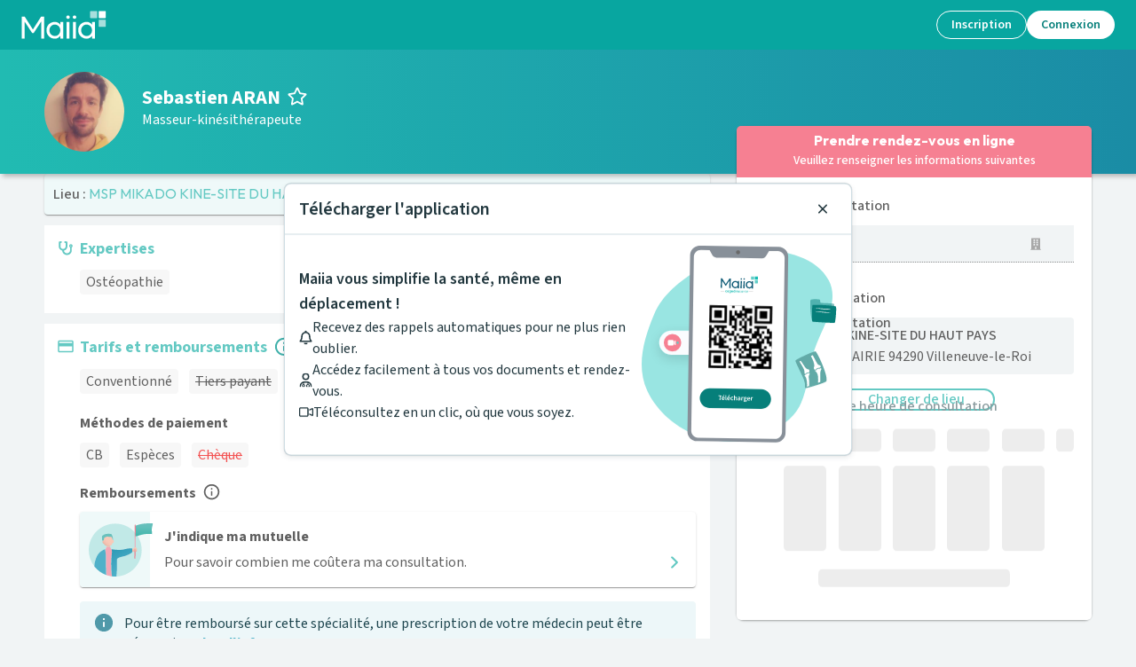

--- FILE ---
content_type: text/html; charset=utf-8
request_url: https://www.maiia.com/masseur-kinesitherapeute/94290-villeneuve-le-roi/aran-sebastien
body_size: 44659
content:
<!DOCTYPE html><html lang="fr"><head><meta charSet="utf-8"/><meta name="viewport" content="width=device-width"/><meta property="og:type" content="website"/><meta property="og:image" content="https://www.maiia.com/static/images/og-image.jpg"/><meta property="og:image:alt" content="Maiia"/><meta property="og:image:width" content="1200"/><meta property="og:image:height" content="1200"/><meta property="og:locale" content="fr_FR"/><meta property="og:site_name" content="Maiia"/><link rel="manifest" href="/manifest.json"/><title>Masseur-kinésithérapeute Sebastien ARAN à 94290, Villeneuve-le-Roi - Maiia</title><meta name="robots" content="index,follow"/><meta name="description" content="Prenez RDV en ligne avec Sebastien ARAN, Masseur-kinésithérapeute au 4  Rue DE LA MAIRIE pour vous ou vos proches à son cabinet."/><meta property="og:title" content="Masseur-kinésithérapeute Sebastien ARAN à 94290, Villeneuve-le-Roi - Maiia"/><meta property="og:description" content="Prenez RDV en ligne avec Sebastien ARAN, Masseur-kinésithérapeute au 4  Rue DE LA MAIRIE pour vous ou vos proches à son cabinet."/><meta property="og:url" content="https://www.maiia.com/masseur-kinesitherapeute/94290-villeneuve-le-roi/aran-sebastien"/><link rel="canonical" href="https://www.maiia.com/masseur-kinesitherapeute/94290-villeneuve-le-roi/aran-sebastien"/><script type="application/ld+json">{"description":"Mr ARAN vous accueille dans son cabinet de 9h30 à 19h00 du lundi au vendredi au 4 rue de la mairie 94290 Villeneuve le roi.\n","telephone":"01 45 97 03 76","priceRange":"Ostéopathie: 50 - 50","image":["/files/68e6f559-3dee-4619-9c19-3141f84badab-img_20221117_151815_edit_251368863629349-thumbnail.jpg"],"openingHoursSpecification":[{"dayOfWeek":"MONDAY","@type":"OpeningHoursSpecification","opens":"09:00","closes":"13:00"},{"dayOfWeek":"TUESDAY","@type":"OpeningHoursSpecification","opens":"09:00","closes":"13:00"},{"dayOfWeek":"THURSDAY","@type":"OpeningHoursSpecification","opens":"09:00","closes":"13:00"},{"dayOfWeek":"FRIDAY","@type":"OpeningHoursSpecification","opens":"09:00","closes":"13:00"}],"paymentAccepted":["CASH","CB"],"name":"Sebastien ARAN","address":{"@type":"PostalAddress","streetAddress":"4 Rue DE LA MAIRIE 94290 Villeneuve-le-Roi","addressLocality":"Villeneuve-le-Roi","postalCode":"94290","addressCountry":"France"},"@context":"https://schema.org","@type":"Physician","medicalSpecialty":"Masseur-kinésithérapeute"}</script><script type="application/ld+json">{"@context":"https://schema.org","@type":"BreadcrumbList","itemListElement":[{"@type":"ListItem","position":0,"item":"/","name":"Maiia"},{"@type":"ListItem","position":1,"item":"/masseur-kinesitherapeute","name":"Masseur-kinésithérapeute"},{"@type":"ListItem","position":2,"item":"/masseur-kinesitherapeute/11-ILE-DE-FRANCE","name":"Île-de-France"},{"@type":"ListItem","position":3,"item":"/masseur-kinesitherapeute/94-VAL-DE-MARNE","name":"Val-de-Marne"},{"@type":"ListItem","position":4,"item":"/masseur-kinesitherapeute/94290-VILLENEUVE-LE-ROI","name":"Villeneuve-le-Roi"},{"@type":"ListItem","position":5,"item":"/masseur-kinesitherapeute/94290-villeneuve-le-roi/aran-sebastien","name":"Sebastien ARAN"}]}</script><meta name="next-head-count" content="19"/><link href="https://fonts.googleapis.com/css2?family=Outfit:wght@400;600;700;800;900&amp;family=Source+Sans+3:ital,wght@0,400;0,500;0,600;0,700;1,400;1,500;1,600&amp;display=swap" rel="stylesheet"/><meta http-equiv="X-UA-Compatible" content="IE=EmulateIE9"/><meta name="google-site-verification" content="8TjNJtl5RxQdRVuVH2A4mJ2V_aK6vQL-sosp8OaQn0k"/><meta name="app-version" content="1.280.0-05cf838a"/><link rel="shortcut icon" type="image/x-icon" href="/favicon.ico"/><link rel="apple-touch-icon" sizes="57x57" href="/apple-icon-57x57.png"/><link rel="apple-touch-icon" sizes="60x60" href="/apple-icon-60x60.png"/><link rel="apple-touch-icon" sizes="72x72" href="/apple-icon-72x72.png"/><link rel="apple-touch-icon" sizes="76x76" href="/apple-icon-76x76.png"/><link rel="apple-touch-icon" sizes="114x114" href="/apple-icon-114x114.png"/><link rel="apple-touch-icon" sizes="120x120" href="/apple-icon-120x120.png"/><link rel="apple-touch-icon" sizes="144x144" href="/apple-icon-144x144.png"/><link rel="apple-touch-icon" sizes="152x152" href="/apple-icon-152x152.png"/><link rel="apple-touch-icon" sizes="180x180" href="/apple-icon-180x180.png"/><link rel="icon" type="image/png" sizes="192x192" href="/android-icon-192x192.png"/><link rel="icon" type="image/png" sizes="32x32" href="/favicon-32x32.png"/><link rel="icon" type="image/png" sizes="96x96" href="/favicon-96x96.png"/><link rel="icon" type="image/png" sizes="16x16" href="/favicon-16x16.png"/><meta name="msapplication-TileColor" content="#ffffff"/><meta name="msapplication-TileImage" content="/ms-icon-144x144.png"/><meta name="theme-color" content="#ffffff"/><meta name="facebook-domain-verification" content="vrrxxi2f5xpstt3s2reqosz7jmsg7f"/><script type="text/javascript" src="/ruxitagentjs_ICA7NVfqrux_10327251022105625.js" data-dtconfig="rid=RID_-1732707385|rpid=1768422507|domain=maiia.com|reportUrl=/rb_932a0f64-2eb0-4b26-9470-7d459252f24d|app=60196c6158628fd6|cuc=ndnb0ert|owasp=1|mel=100000|featureHash=ICA7NVfqrux|dpvc=1|lastModification=1768718904235|tp=500,50,0|rdnt=1|uxrgce=1|srbbv=2|agentUri=/ruxitagentjs_ICA7NVfqrux_10327251022105625.js"></script><script src="/api/config" defer=""></script><script src="/static/i18nInit.js" defer=""></script><script data-cfasync="false" src="/tarteaucitron/tarteaucitron.js"></script><script data-cfasync="false" src="/tarteaucitronlauncher.js"></script><meta name="emotion-insertion-point" content=""/><style data-emotion="mui-global 0"></style><style data-emotion="mui 15zg5ny 257iub 190iylv 1gj8zag 10s3wn8 1e0m54z w8lp18 1h41e9s 1q1wxuo 8cgp0l xxdqwu 1isemmb uwgmbw ikzlcq matcjc oyxg4w vb6e92 qi2txw 14532dd 1266iu 1lk2nsc 19c1jop 1frdjpe 1o0y1dn rlhwua 1wgl0ka 1e0d6ip 1l54tgj 1xsto0d msfy8y l5c1s3 1p6ntod 1czuoh7 1wbz3t9 14gtpjv 1h3xm8o wtcnod 41dycg 1xnox0e dknqdg 1glc24t itiz80 y6bgnh jqn4u2 9dkljq 1995tjv 1m6lc3r e1u6aw h4j07u 1v0w5hv 182gbo5 1wwj1lu 9rvw1i 1vhm6kg 5qi88c doe2w 1a15t32 ixodaq 95g4uk 9u58do 9rei08 11sk72q 9jay18 17lill5 1v5tndh bht5pr w8nsct n4nkjm">.mui-15zg5ny[id^='medicaments-claude-bernard'] .header,.mui-15zg5ny[id^='medicaments-claude-bernard'] .footer-support,.mui-15zg5ny[id^='medicaments-claude-bernard'] .footer:not(.dynamic){background:#4eb3c9;}.mui-257iub{margin:0;font-size:46px;font-weight:700;margin-bottom:24px;font-family:'Outfit',sans-serif;line-height:1.167;margin-bottom:0px;}.mui-190iylv{display:-webkit-box;display:-webkit-flex;display:-ms-flexbox;display:flex;-webkit-flex-direction:row;-ms-flex-direction:row;flex-direction:row;-webkit-align-items:center;-webkit-box-align:center;-ms-flex-align:center;align-items:center;margin-bottom:8px;}.mui-190iylv>:not(style)+:not(style){margin:0;margin-left:16px;}.mui-1gj8zag{margin:0;font-size:16px;font-family:'Source Sans 3',sans-serif;font-weight:400;line-height:1.5;}.mui-1gj8zag strong{font-weight:600;}.mui-10s3wn8{display:-webkit-inline-box;display:-webkit-inline-flex;display:-ms-inline-flexbox;display:inline-flex;-webkit-align-items:center;-webkit-box-align:center;-ms-flex-align:center;align-items:center;-webkit-box-pack:center;-ms-flex-pack:center;-webkit-justify-content:center;justify-content:center;position:relative;box-sizing:border-box;-webkit-tap-highlight-color:transparent;background-color:transparent;outline:0;border:0;margin:0;border-radius:0;padding:0;cursor:pointer;-webkit-user-select:none;-moz-user-select:none;-ms-user-select:none;user-select:none;vertical-align:middle;-moz-appearance:none;-webkit-appearance:none;-webkit-text-decoration:none;text-decoration:none;color:inherit;text-transform:none;font-size:16px;line-height:1.35;font-weight:500;font-family:'Source Sans 3',sans-serif;min-width:64px;padding:6px 16px;border-radius:4px;-webkit-transition:background-color 250ms cubic-bezier(0.4, 0, 0.2, 1) 0ms,box-shadow 250ms cubic-bezier(0.4, 0, 0.2, 1) 0ms,border-color 250ms cubic-bezier(0.4, 0, 0.2, 1) 0ms,color 250ms cubic-bezier(0.4, 0, 0.2, 1) 0ms;transition:background-color 250ms cubic-bezier(0.4, 0, 0.2, 1) 0ms,box-shadow 250ms cubic-bezier(0.4, 0, 0.2, 1) 0ms,border-color 250ms cubic-bezier(0.4, 0, 0.2, 1) 0ms,color 250ms cubic-bezier(0.4, 0, 0.2, 1) 0ms;color:#ffffff;background-color:#f68092;box-shadow:0px 3px 1px -2px rgba(0,0,0,0.2),0px 2px 2px 0px rgba(0,0,0,0.14),0px 1px 5px 0px rgba(0,0,0,0.12);box-shadow:none;min-width:150px;border-width:2px;border-style:solid;border-radius:100px;box-shadow:none;padding:4px 22px;}.mui-10s3wn8::-moz-focus-inner{border-style:none;}.mui-10s3wn8.Mui-disabled{pointer-events:none;cursor:default;}@media print{.mui-10s3wn8{-webkit-print-color-adjust:exact;color-adjust:exact;}}.mui-10s3wn8:disabled{cursor:not-allowed;pointer-events:initial;}.mui-10s3wn8:hover{-webkit-text-decoration:none;text-decoration:none;background-color:#e35d78;box-shadow:0px 2px 4px -1px rgba(0,0,0,0.2),0px 4px 5px 0px rgba(0,0,0,0.14),0px 1px 10px 0px rgba(0,0,0,0.12);}@media (hover: none){.mui-10s3wn8:hover{background-color:#f68092;}}.mui-10s3wn8:active{box-shadow:0px 5px 5px -3px rgba(0,0,0,0.2),0px 8px 10px 1px rgba(0,0,0,0.14),0px 3px 14px 2px rgba(0,0,0,0.12);}.mui-10s3wn8.Mui-focusVisible{box-shadow:0px 3px 5px -1px rgba(0,0,0,0.2),0px 6px 10px 0px rgba(0,0,0,0.14),0px 1px 18px 0px rgba(0,0,0,0.12);}.mui-10s3wn8.Mui-disabled{color:rgba(0, 0, 0, 0.26);box-shadow:none;background-color:rgba(0, 0, 0, 0.12);}.mui-10s3wn8:hover{box-shadow:none;}.mui-10s3wn8.Mui-focusVisible{box-shadow:none;}.mui-10s3wn8:active{box-shadow:none;}.mui-10s3wn8.Mui-disabled{box-shadow:none;}.mui-10s3wn8:hover{border-width:2px;box-shadow:none;}.mui-10s3wn8.Mui-disabled{border-width:2px;}.mui-10s3wn8.Mui-disabled{border-color:transparent;}.mui-10s3wn8:not(.Mui-disabled){border-color:#f68092;}.mui-10s3wn8:not(.Mui-disabled):hover{border-color:#e35d78;}.mui-1e0m54z{width:100%;padding:16px;border-radius:8px;box-shadow:none;overflow:hidden;background-color:#fff;border-radius:0;box-shadow:none;}@media (max-width: 767px){.mui-1e0m54z{padding:16px;}}.mui-1e0m54z:not(:first-of-type){margin-top:12px;}.mui-w8lp18{display:-webkit-box;display:-webkit-flex;display:-ms-flexbox;display:flex;-webkit-flex-direction:row;-ms-flex-direction:row;flex-direction:row;}.mui-w8lp18:not(:first-of-type){margin-top:12px;}.mui-w8lp18 .card-section-title{display:-webkit-box;display:-webkit-flex;display:-ms-flexbox;display:flex;-webkit-align-items:center;-webkit-box-align:center;-ms-flex-align:center;align-items:center;}.mui-1h41e9s{margin-top:3px;color:#64c9c3;margin-right:8px;}.mui-1h41e9s svg{-webkit-transform:scale(1.3) translateY(-1px);-moz-transform:scale(1.3) translateY(-1px);-ms-transform:scale(1.3) translateY(-1px);transform:scale(1.3) translateY(-1px);}.mui-1q1wxuo{max-width:100%;word-break:break-word;-webkit-box-flex:1;-webkit-flex-grow:1;-ms-flex-positive:1;flex-grow:1;}.mui-1q1wxuo h1,.mui-1q1wxuo h2,.mui-1q1wxuo h3,.mui-1q1wxuo h4,.mui-1q1wxuo h5,.mui-1q1wxuo h6{font-family:'Source Sans 3',sans-serif;}.mui-8cgp0l{font-family:'century-gothic',sans-serif;color:#64c9c3;text-align:left;line-height:1.167;font-weight:700;word-break:break-word;font-size:18px;margin-bottom:8px;}.mui-xxdqwu{display:-webkit-box;display:-webkit-flex;display:-ms-flexbox;display:flex;-webkit-box-flex-wrap:wrap;-webkit-flex-wrap:wrap;-ms-flex-wrap:wrap;flex-wrap:wrap;-webkit-align-items:center;-webkit-box-align:center;-ms-flex-align:center;align-items:center;}.mui-1isemmb{margin-left:8px;}.mui-uwgmbw{cursor:pointer;font-size:16px;color:#3fb0aa;height:1.4em;width:auto;-webkit-transform:translateY(-5%);-moz-transform:translateY(-5%);-ms-transform:translateY(-5%);transform:translateY(-5%);}.mui-ikzlcq{display:-webkit-box;display:-webkit-flex;display:-ms-flexbox;display:flex;-webkit-flex-direction:column;-ms-flex-direction:column;flex-direction:column;}.mui-ikzlcq>:not(style)+:not(style){margin:0;margin-top:16px;}.mui-matcjc{margin:0;font-size:16px;font-weight:700;margin-bottom:4px;font-family:'Outfit',sans-serif;line-height:1.6;}.mui-oyxg4w:not(:first-of-type){margin-top:12px;}.mui-vb6e92{display:-webkit-box;display:-webkit-flex;display:-ms-flexbox;display:flex;-webkit-flex-direction:row;-ms-flex-direction:row;flex-direction:row;-webkit-align-items:center;-webkit-box-align:center;-ms-flex-align:center;align-items:center;}.mui-vb6e92>:not(style)+:not(style){margin:0;margin-left:8px;}.mui-qi2txw{margin:0;font-size:16px;font-weight:700;margin-bottom:4px;font-family:'Outfit',sans-serif;line-height:1.6;margin:0px;}.mui-14532dd{cursor:pointer;font-size:16px;color:#606060;height:1.2em;width:auto;-webkit-transform:translateY(-10%);-moz-transform:translateY(-10%);-ms-transform:translateY(-10%);transform:translateY(-10%);}.mui-1266iu{max-width:100%;word-break:break-word;-webkit-box-flex:1;-webkit-flex-grow:1;-ms-flex-positive:1;flex-grow:1;}.mui-1lk2nsc{background-color:#fff;color:#606060;-webkit-transition:box-shadow 300ms cubic-bezier(0.4, 0, 0.2, 1) 0ms;transition:box-shadow 300ms cubic-bezier(0.4, 0, 0.2, 1) 0ms;border-radius:4px;box-shadow:0px 2px 1px -1px rgba(0,0,0,0.2),0px 1px 1px 0px rgba(0,0,0,0.14),0px 1px 3px 0px rgba(0,0,0,0.12);overflow:hidden;display:-webkit-box;display:-webkit-flex;display:-ms-flexbox;display:flex;-webkit-flex-direction:row;-ms-flex-direction:row;flex-direction:row;margin-top:8px;cursor:pointer;}.mui-19c1jop{background-color:#eff9f9;padding-left:2px;padding-right:4px;padding-top:8px;padding-bottom:8px;display:-webkit-box;display:-webkit-flex;display:-ms-flexbox;display:flex;-webkit-flex-direction:column;-ms-flex-direction:column;flex-direction:column;-webkit-box-pack:center;-ms-flex-pack:center;-webkit-justify-content:center;justify-content:center;}.mui-19c1jop>svg{position:relative;left:8px;}.mui-1frdjpe{-webkit-flex:1;-ms-flex:1;flex:1;display:-webkit-box;display:-webkit-flex;display:-ms-flexbox;display:flex;-webkit-flex-direction:column;-ms-flex-direction:column;flex-direction:column;padding:16px;}.mui-1o0y1dn{display:-webkit-box;display:-webkit-flex;display:-ms-flexbox;display:flex;-webkit-flex-direction:row;-ms-flex-direction:row;flex-direction:row;-webkit-box-pack:justify;-webkit-justify-content:space-between;justify-content:space-between;-webkit-align-items:center;-webkit-box-align:center;-ms-flex-align:center;align-items:center;width:100%;}.mui-rlhwua{margin:0;font-size:16px;font-family:'Source Sans 3',sans-serif;font-weight:400;line-height:1.5;padding-right:8px;}.mui-rlhwua strong{font-weight:600;}.mui-1wgl0ka{color:#64c9c3;}.mui-1e0d6ip{background-color:#fff;color:#606060;-webkit-transition:box-shadow 300ms cubic-bezier(0.4, 0, 0.2, 1) 0ms;transition:box-shadow 300ms cubic-bezier(0.4, 0, 0.2, 1) 0ms;border-radius:4px;box-shadow:none;font-size:14px;font-family:'Source Sans 3',sans-serif;font-weight:400;line-height:1.43;background-color:rgb(237, 247, 249);display:-webkit-box;display:-webkit-flex;display:-ms-flexbox;display:flex;padding:6px 16px;color:rgb(31, 71, 80);font-size:16px;font-weight:400;margin-top:16px;}.mui-1e0d6ip .MuiAlert-icon{color:#3e8fa1;}.mui-1e0d6ip.MuiAlert-standardInfoBlue a{color:#4eb3c9;}.mui-1l54tgj{margin-right:12px;padding:7px 0;display:-webkit-box;display:-webkit-flex;display:-ms-flexbox;display:flex;font-size:22px;opacity:0.9;}.mui-1xsto0d{padding:8px 0;min-width:0;overflow:auto;}.mui-msfy8y{margin:0;font-family:inherit;font-weight:inherit;font-size:inherit;line-height:inherit;letter-spacing:inherit;color:#64c9c3;-webkit-text-decoration:underline;text-decoration:underline;text-decoration-color:rgba(100, 201, 195, 0.4);font-weight:700;}.mui-msfy8y:hover{text-decoration-color:inherit;}.mui-l5c1s3{display:-webkit-box;display:-webkit-flex;display:-ms-flexbox;display:flex;-webkit-flex-direction:column;-ms-flex-direction:column;flex-direction:column;}.mui-l5c1s3>:not(style)+:not(style){margin:0;margin-top:8px;}.mui-1p6ntod{width:100%;overflow-x:auto;}.mui-1czuoh7{display:table;width:100%;border-collapse:collapse;border-spacing:0;width:100%;}.mui-1czuoh7 caption{font-size:14px;font-family:'Source Sans 3',sans-serif;font-weight:400;line-height:1.43;padding:16px;color:rgba(0,0,0,0.6);text-align:left;caption-side:bottom;}.mui-1czuoh7 .MuiTableCell-root:first-of-type{padding-left:0px;}.mui-1czuoh7 .MuiTableCell-root:last-of-type{padding-right:0px;}.mui-1czuoh7>.MuiTableBody-root *{font-size:16px;}.mui-1czuoh7 th{word-break:keep-all;}.mui-1wbz3t9{display:table-header-group;}.mui-14gtpjv{color:inherit;display:table-row;vertical-align:middle;outline:0;}.mui-14gtpjv.MuiTableRow-hover:hover{background-color:rgba(0, 0, 0, 0.04);}.mui-14gtpjv.Mui-selected{background-color:rgba(100, 201, 195, 0.08);}.mui-14gtpjv.Mui-selected:hover{background-color:rgba(100, 201, 195, 0.12);}.mui-1h3xm8o{font-size:14px;font-family:'Source Sans 3',sans-serif;font-weight:500;line-height:1.5rem;display:table-cell;vertical-align:inherit;border-bottom:1px solid rgba(224, 224, 224, 1);text-align:left;padding:16px;color:#606060;padding-block:8px;}.mui-wtcnod{margin:0;font-size:14px;font-family:'Source Sans 3',sans-serif;font-weight:400;line-height:1.43;color:#a8a8a8;}.mui-41dycg{font-size:14px;font-family:'Source Sans 3',sans-serif;font-weight:500;line-height:1.5rem;display:table-cell;vertical-align:inherit;border-bottom:1px solid rgba(224, 224, 224, 1);text-align:right;padding:16px;color:#606060;-webkit-flex-direction:row-reverse;-ms-flex-direction:row-reverse;flex-direction:row-reverse;padding-block:8px;}.mui-1xnox0e{display:table-row-group;}.mui-dknqdg{color:inherit;display:table-row;vertical-align:middle;outline:0;}.mui-dknqdg.MuiTableRow-hover:hover{background-color:rgba(0, 0, 0, 0.04);}.mui-dknqdg.Mui-selected{background-color:rgba(100, 201, 195, 0.08);}.mui-dknqdg.Mui-selected:hover{background-color:rgba(100, 201, 195, 0.12);}.mui-dknqdg:last-child td,.mui-dknqdg:last-child th{border:0px solid;}.mui-1glc24t{font-size:14px;font-family:'Source Sans 3',sans-serif;font-weight:400;line-height:1.43;display:table-cell;vertical-align:inherit;border-bottom:1px solid rgba(224, 224, 224, 1);text-align:left;padding:16px;color:#606060;padding-block:8px;}.mui-itiz80{font-size:14px;font-family:'Source Sans 3',sans-serif;font-weight:400;line-height:1.43;display:table-cell;vertical-align:inherit;border-bottom:1px solid rgba(224, 224, 224, 1);text-align:right;padding:16px;color:#606060;-webkit-flex-direction:row-reverse;-ms-flex-direction:row-reverse;flex-direction:row-reverse;padding-block:8px;font-weight:700;}.mui-y6bgnh{display:-webkit-box;display:-webkit-flex;display:-ms-flexbox;display:flex;-webkit-flex-direction:column;-ms-flex-direction:column;flex-direction:column;}@media (min-width:320px){.mui-y6bgnh{-webkit-flex-direction:column;-ms-flex-direction:column;flex-direction:column;}.mui-y6bgnh>:not(style)+:not(style){margin:0;margin-top:16px;}}@media (min-width:1024px){.mui-y6bgnh{-webkit-flex-direction:row;-ms-flex-direction:row;flex-direction:row;}.mui-y6bgnh>:not(style)+:not(style){margin:0;margin-left:16px;}}.mui-jqn4u2{display:-webkit-box;display:-webkit-flex;display:-ms-flexbox;display:flex;-webkit-flex-direction:column;-ms-flex-direction:column;flex-direction:column;-webkit-box-flex:1;-webkit-flex-grow:1;-ms-flex-positive:1;flex-grow:1;}.mui-jqn4u2>:not(style)+:not(style){margin:0;margin-top:8px;}.mui-9dkljq{margin:0;font-size:16px;font-weight:700;margin-bottom:4px;font-family:'Outfit',sans-serif;line-height:1.6;font-weight:500;}.mui-1995tjv{color:#4eb3c9;font-weight:500;-webkit-text-decoration:underline;text-decoration:underline;}.mui-1m6lc3r{font-style:italic;-webkit-text-decoration:underline;text-decoration:underline;color:#4eb3c9;}.mui-e1u6aw #map{width:100%;height:200px;}@media (min-width:1024px){.mui-e1u6aw #map{width:280px;height:280px;margin-top:calc(
          -16px - 27px
        );margin-right:-16px;margin-bottom:-16px;margin-left:16px;}}.mui-h4j07u{margin:0;font-family:inherit;font-weight:inherit;font-size:inherit;line-height:inherit;letter-spacing:inherit;color:#64c9c3;-webkit-text-decoration:underline;text-decoration:underline;text-decoration-color:rgba(100, 201, 195, 0.4);}.mui-h4j07u:hover{text-decoration-color:inherit;}.mui-1v0w5hv{scroll-margin-top:64px;}.mui-182gbo5{display:grid;grid-template-columns:96px 1fr;grid-template-areas:'day hour';}.mui-1wwj1lu{grid-area:day;}.mui-9rvw1i{grid-area:hour;}.mui-1vhm6kg{margin:0;font-size:28px;font-weight:700;margin-bottom:16px;font-family:'Outfit',sans-serif;line-height:1.167;}.mui-5qi88c{margin:0;font-size:16px;font-family:'Source Sans 3',sans-serif;font-weight:400;line-height:1.5;font-size:16px;}.mui-5qi88c strong{font-weight:600;}.mui-doe2w{color:#fff;padding:0px 16px 24px;}@media (min-width: 1024px){.mui-doe2w{padding-top:24px;padding-left:64px;padding-right:64px;}}.mui-doe2w h4,.mui-doe2w h2,.mui-doe2w h3{color:#fff;font-weight:600;}.mui-doe2w .with-disc li{list-style-type:disc;margin-left:12px;}.mui-doe2w.dynamic{padding-bottom:0;}@media (min-width:768px){.mui-doe2w.dynamic{padding:24px 16px;}}@media (min-width:1024px){.mui-doe2w.dynamic{padding:24px 64px;}}.mui-1a15t32{box-sizing:border-box;display:-webkit-box;display:-webkit-flex;display:-ms-flexbox;display:flex;-webkit-box-flex-wrap:wrap;-webkit-flex-wrap:wrap;-ms-flex-wrap:wrap;flex-wrap:wrap;width:100%;-webkit-flex-direction:row;-ms-flex-direction:row;flex-direction:row;}@media (min-width:768px){.mui-1a15t32{width:calc(100% + 16px);margin-left:-16px;}.mui-1a15t32>.MuiGrid-item{padding-left:16px;}}.mui-ixodaq{box-sizing:border-box;margin:0;-webkit-flex-direction:row;-ms-flex-direction:row;flex-direction:row;}@media (min-width:320px){.mui-ixodaq{-webkit-flex-basis:100%;-ms-flex-preferred-size:100%;flex-basis:100%;-webkit-box-flex:0;-webkit-flex-grow:0;-ms-flex-positive:0;flex-grow:0;max-width:100%;}}@media (min-width:768px){.mui-ixodaq{-webkit-flex-basis:50%;-ms-flex-preferred-size:50%;flex-basis:50%;-webkit-box-flex:0;-webkit-flex-grow:0;-ms-flex-positive:0;flex-grow:0;max-width:50%;}}@media (min-width:1024px){.mui-ixodaq{-webkit-flex-basis:50%;-ms-flex-preferred-size:50%;flex-basis:50%;-webkit-box-flex:0;-webkit-flex-grow:0;-ms-flex-positive:0;flex-grow:0;max-width:50%;}}@media (min-width:1280px){.mui-ixodaq{-webkit-flex-basis:50%;-ms-flex-preferred-size:50%;flex-basis:50%;-webkit-box-flex:0;-webkit-flex-grow:0;-ms-flex-positive:0;flex-grow:0;max-width:50%;}}@media (min-width:1920px){.mui-ixodaq{-webkit-flex-basis:50%;-ms-flex-preferred-size:50%;flex-basis:50%;-webkit-box-flex:0;-webkit-flex-grow:0;-ms-flex-positive:0;flex-grow:0;max-width:50%;}}.mui-95g4uk{display:-webkit-box;display:-webkit-flex;display:-ms-flexbox;display:flex;-webkit-flex-direction:row;-ms-flex-direction:row;flex-direction:row;-webkit-box-pack:justify;-webkit-justify-content:space-between;justify-content:space-between;-webkit-align-items:center;-webkit-box-align:center;-ms-flex-align:center;align-items:center;}.mui-9u58do{display:-webkit-box;display:-webkit-flex;display:-ms-flexbox;display:flex;-webkit-flex-direction:column;-ms-flex-direction:column;flex-direction:column;-webkit-box-pack:center;-ms-flex-pack:center;-webkit-justify-content:center;justify-content:center;}.mui-9u58do>:not(style)+:not(style){margin:0;margin-top:12px;}.mui-9rei08 svg{width:auto;height:32px;}.mui-11sk72q{margin:0;-webkit-flex-shrink:0;-ms-flex-negative:0;flex-shrink:0;border-width:0;border-style:solid;border-color:rgba(0, 0, 0, 0.12);border-bottom-width:thin;border-color:#fff;margin-top:24px;margin-bottom:24px;}.mui-9jay18{display:-webkit-box;display:-webkit-flex;display:-ms-flexbox;display:flex;-webkit-flex-direction:row;-ms-flex-direction:row;flex-direction:row;-webkit-box-pack:justify;-webkit-justify-content:space-between;justify-content:space-between;}.mui-17lill5{text-align:left;width:40%;}.mui-1v5tndh{margin:0;font-size:16px;font-family:'Source Sans 3',sans-serif;font-weight:400;line-height:1.5;font-weight:600;}.mui-1v5tndh strong{font-weight:600;}.mui-bht5pr{margin:0;font-size:14px;font-family:'Source Sans 3',sans-serif;font-weight:400;line-height:1.43;padding-top:12px;}.mui-w8nsct{display:-webkit-box;display:-webkit-flex;display:-ms-flexbox;display:flex;-webkit-flex-direction:row;-ms-flex-direction:row;flex-direction:row;-webkit-box-pack:center;-ms-flex-pack:center;-webkit-justify-content:center;justify-content:center;margin-top:16px;}.mui-w8nsct>:not(style)+:not(style){margin:0;margin-left:24px;}.mui-n4nkjm svg{width:auto;height:36px;}</style><link rel="preload" href="/_next/static/css/6646e2f1b2c7024f.css" as="style"/><link rel="stylesheet" href="/_next/static/css/6646e2f1b2c7024f.css" data-n-g=""/><noscript data-n-css=""></noscript><script defer="" nomodule="" src="/_next/static/chunks/polyfills-c67a75d1b6f99dc8.js"></script><script defer="" src="/_next/static/chunks/7209.13eea2fdacbc54ec.js"></script><script defer="" src="/_next/static/chunks/9538.1c2c8a47b1bb8921.js"></script><script defer="" src="/_next/static/chunks/8216.439969a50e8c1ef2.js"></script><script defer="" src="/_next/static/chunks/3566.451adaf00f174251.js"></script><script defer="" src="/_next/static/chunks/1346-84070b5aba702843.js"></script><script defer="" src="/_next/static/chunks/4330-90e6c2a6026bf954.js"></script><script defer="" src="/_next/static/chunks/9131-62f438fab9707288.js"></script><script defer="" src="/_next/static/chunks/898-7c298338a7f819f4.js"></script><script defer="" src="/_next/static/chunks/2146-8661bcb1e4f2f9db.js"></script><script defer="" src="/_next/static/chunks/891-28d9c7cd9f5b2a7d.js"></script><script defer="" src="/_next/static/chunks/8826-b214c33f1f57ed77.js"></script><script defer="" src="/_next/static/chunks/6234-92122ddcb6ea59fd.js"></script><script defer="" src="/_next/static/chunks/8493-2c669392d6fbcf1d.js"></script><script defer="" src="/_next/static/chunks/8403-6d34bf1813f5a2ab.js"></script><script defer="" src="/_next/static/chunks/2255-680117f0110b7a6e.js"></script><script defer="" src="/_next/static/chunks/9625-0d158f721d93b25c.js"></script><script defer="" src="/_next/static/chunks/2029-60a821ef8e6acff2.js"></script><script defer="" src="/_next/static/chunks/5199.a64be41ee9958e1a.js"></script><script defer="" src="/_next/static/chunks/5776-9cf4ad73f4a436e9.js"></script><script defer="" src="/_next/static/chunks/2724-64693ab3d0096bc2.js"></script><script defer="" src="/_next/static/chunks/786-d6e2c5eb2b57db10.js"></script><script defer="" src="/_next/static/chunks/7580-30c424604fa1022f.js"></script><script defer="" src="/_next/static/chunks/5355.34172991a0861c3d.js"></script><script defer="" src="/_next/static/chunks/3546.5cb3719574eab3c6.js"></script><script src="/_next/static/chunks/webpack-e34e63521411e472.js" defer=""></script><script src="/_next/static/chunks/framework-9c8eb74755a8d703.js" defer=""></script><script src="/_next/static/chunks/main-103fdb34e38e7a52.js" defer=""></script><script src="/_next/static/chunks/pages/_app-ece4c3e45294b5fc.js" defer=""></script><script src="/_next/static/chunks/pages/%5Bspeciality%5D/%5Blocality%5D/%5Bslug%5D-ff39eb9c45cadb52.js" defer=""></script><script src="/_next/static/fySCjLzINl9exksd40oMO/_buildManifest.js" defer=""></script><script src="/_next/static/fySCjLzINl9exksd40oMO/_ssgManifest.js" defer=""></script></head><body><div id="__next"><div class=" MuiBox-root mui-15zg5ny" id="hcd"><div class="prat"><div class="profile-header"><div class="profile-header__prat"><span aria-hidden="true" class="avatar avatar-size--big" style="background-image:url(/files/68e6f559-3dee-4619-9c19-3141f84badab-img_20221117_151815_edit_251368863629349-thumbnail.jpg);display:block" title="Sebastien ARAN" aria-label="Sebastien ARAN" data-testid="practitioner-profile-picture"><div class="avatar-infos">1 photo</div></span><div class="name-n-spe"><h1 class="MuiTypography-root MuiTypography-h1 name mui-257iub" data-testid="practitioner-name"><span>Sebastien ARAN</span><svg xmlns="http://www.w3.org/2000/svg" width="1em" height="1em" viewBox="0 0 24 24" fill="currentColor" stroke="none" role="img" class="favorite icon_switcher" data-testid="star-icon"><path d="M22.3,7.9L16,7l-2.8-5.7c-0.5-1-2-1-2.5,0L8,7L1.7,7.9c-1.1,0.2-1.6,1.6-0.8,2.3l4.5,4.4l-1.1,6.3c-0.2,1.1,1,2,2,1.4l5.6-3l5.6,3c1,0.5,2.2-0.3,2-1.4l-1.1-6.3l4.5-4.4C23.9,9.4,23.4,8,22.3,7.9z M16.2,13.9l1.1,6L11.9,17l-5.4,2.9l1.1-6L3.2,9.7l6.1-0.9L12,3.3l2.7,5.5l5.9,0.8L16.2,13.9z"></path></svg></h1><div class="MuiStack-root mui-190iylv"><h2 class="MuiTypography-root MuiTypography-body1 mui-1gj8zag" data-testid="speciality-section">Masseur-kinésithérapeute</h2></div></div><div class="profile-button killondesk"><a class="MuiButtonBase-root MuiButton-root MuiButton-contained MuiButton-containedSecondary MuiButton-sizeMedium MuiButton-containedSizeMedium MuiButton-disableElevation MuiButton-root MuiButton-contained MuiButton-containedSecondary MuiButton-sizeMedium MuiButton-containedSizeMedium MuiButton-disableElevation mui-10s3wn8" tabindex="0" data-cy="btn-rdv-only-mobile" href="/masseur-kinesitherapeute/94290-villeneuve-le-roi/aran-sebastien/rdv?speciality=masseur-kinesitherapeute&amp;locality=94290-villeneuve-le-roi&amp;slug=aran-sebastien&amp;centerId=5ea04234a641b60d71009f52">Prendre rendez-vous </a></div></div></div><div class="profile-content"><div class="profile-content__info"><div data-testid="expertises-section" class="mui-1e0m54z"><div class="mui-w8lp18"><div class="card-section-icon mui-1h41e9s"><svg xmlns="http://www.w3.org/2000/svg" width="1em" height="1em" viewBox="0 0 24 24" fill="currentColor" stroke="none"><path d="M18.7184 6.93652C17.516 6.95409 16.5281 7.93495 16.5035 9.1373C16.4859 9.99159 16.943 10.7404 17.6285 11.1342V15.0928C17.6285 17.1072 15.8637 18.749 13.691 18.749C11.5816 18.749 9.85195 17.1986 9.75703 15.2615C12.3164 14.7342 14.25 12.4631 14.25 9.74901V4.28574C14.25 3.88495 13.9652 3.53691 13.5715 3.45956L11.3602 3.0166C10.9031 2.92519 10.4602 3.2205 10.3688 3.67753L10.2562 4.22949C10.1648 4.68652 10.4602 5.12949 10.9172 5.22089L11.9965 5.43534V9.70331C11.9965 11.5631 10.5129 13.1029 8.65313 13.1205C6.77578 13.1381 5.24648 11.6193 5.24648 9.7455V5.43886L6.32578 5.22441C6.78281 5.133 7.07813 4.69003 6.98672 4.233L6.87773 3.68105C6.78633 3.22402 6.34336 2.92871 5.88633 3.02011L3.67852 3.45605C3.28477 3.53691 3 3.88144 3 4.28574V9.74901C3 12.4666 4.93711 14.7412 7.50352 15.2615C7.59492 18.4396 10.3336 20.999 13.6875 20.999C17.0977 20.999 19.875 18.3482 19.875 15.0928V11.1342C20.5465 10.7439 21 10.0197 21 9.18651C21 7.93144 19.9734 6.91894 18.7184 6.93652ZM18.75 9.74901C18.4406 9.74901 18.1875 9.49589 18.1875 9.18651C18.1875 8.87714 18.4406 8.62401 18.75 8.62401C19.0594 8.62401 19.3125 8.87714 19.3125 9.18651C19.3125 9.49589 19.0594 9.74901 18.75 9.74901Z"></path></svg></div><div class="mui-1q1wxuo"><h2 as="h2" class="card-section-title mui-8cgp0l">Expertises</h2><div class="MuiBox-root mui-xxdqwu"><span class="tag">Ostéopathie</span></div></div></div></div><div data-testid="rates-and-refund-section" class="mui-1e0m54z"><div class="mui-w8lp18"><div class="card-section-icon mui-1h41e9s"><svg xmlns="http://www.w3.org/2000/svg" width="1em" height="1em" viewBox="0 0 24 24" fill="currentColor" stroke="none"><path d="M20.4404 4H3.6432C2.73031 4 2 4.8216 2 5.73449V17.9672C2 18.8801 2.73031 19.6104 3.6432 19.6104H20.3491C21.262 19.6104 21.9923 18.8801 21.9923 17.9672V5.73449C22.0836 4.8216 21.3533 4 20.4404 4ZM3.91707 5.73449H20.2578C20.3491 5.73449 20.4404 5.82578 20.4404 5.91707V7.37769H3.6432V5.91707C3.6432 5.82578 3.73449 5.73449 3.91707 5.73449ZM20.1665 17.9672H3.91707C3.82578 17.9672 3.73449 17.8759 3.73449 17.7846V11.8508H20.4404V17.7846C20.4404 17.8759 20.3491 17.9672 20.1665 17.9672Z"></path></svg></div><div class="mui-1q1wxuo"><h2 as="h2" class="card-section-title mui-8cgp0l">Tarifs et remboursements<span class="MuiBox-root mui-1isemmb"><svg xmlns="http://www.w3.org/2000/svg" width="1em" height="1em" viewBox="0 0 24 24" fill="currentColor" stroke="none" data-cy="payback-indications-icon" aria-label="Plus d&#x27;informations sur les tarifs" class="mui-uwgmbw"><path d="M10.9 6.5H13.1V8.7H10.9V6.5ZM12 17.5C12.605 17.5 13.1 17.005 13.1 16.4V12C13.1 11.395 12.605 10.9 12 10.9C11.395 10.9 10.9 11.395 10.9 12V16.4C10.9 17.005 11.395 17.5 12 17.5ZM12 1C5.928 1 1 5.928 1 12C1 18.072 5.928 23 12 23C18.072 23 23 18.072 23 12C23 5.928 18.072 1 12 1ZM12 20.8C7.149 20.8 3.2 16.851 3.2 12C3.2 7.149 7.149 3.2 12 3.2C16.851 3.2 20.8 7.149 20.8 12C20.8 16.851 16.851 20.8 12 20.8Z"></path></svg></span></h2><div class="MuiStack-root mui-ikzlcq"><div class="MuiBox-root mui-xxdqwu"><span class="tag">Conventionné</span><span class="tag secondary tag--ko" aria-hidden="true">Tiers payant</span><span class="tag secondary" aria-hidden="false">Carte vitale</span></div><div class="MuiBox-root mui-0"><h3 class="MuiTypography-root MuiTypography-h6 mui-matcjc">Méthodes de paiement</h3><div class="MuiBox-root mui-xxdqwu"><span class="tag primary" aria-hidden="false">CB</span><span class="tag primary" aria-hidden="false">Espèces</span><span class="tag primary tag--ko" aria-hidden="true">Chèque</span></div></div><div class="mui-oyxg4w"><div class="MuiStack-root mui-vb6e92"><h3 class="MuiTypography-root MuiTypography-h6 mui-qi2txw">Remboursements</h3><span class="MuiBox-root mui-1isemmb"><svg xmlns="http://www.w3.org/2000/svg" width="1em" height="1em" viewBox="0 0 24 24" fill="currentColor" stroke="none" data-testid="refunds-help-icon" aria-label="Plus d&#x27;informations sur les remboursements" class="mui-14532dd"><path d="M10.9 6.5H13.1V8.7H10.9V6.5ZM12 17.5C12.605 17.5 13.1 17.005 13.1 16.4V12C13.1 11.395 12.605 10.9 12 10.9C11.395 10.9 10.9 11.395 10.9 12V16.4C10.9 17.005 11.395 17.5 12 17.5ZM12 1C5.928 1 1 5.928 1 12C1 18.072 5.928 23 12 23C18.072 23 23 18.072 23 12C23 5.928 18.072 1 12 1ZM12 20.8C7.149 20.8 3.2 16.851 3.2 12C3.2 7.149 7.149 3.2 12 3.2C16.851 3.2 20.8 7.149 20.8 12C20.8 16.851 16.851 20.8 12 20.8Z"></path></svg></span></div><div class="mui-1266iu"><div class="MuiPaper-root MuiPaper-elevation MuiPaper-rounded MuiPaper-elevation1 MuiCard-root mui-1lk2nsc" aria-label="J&#x27;indique ma mutuelle" title="J&#x27;indique ma mutuelle"><div class="MuiBox-root mui-19c1jop"><svg xmlns="http://www.w3.org/2000/svg" width="73" height="60" viewBox="0 0 73 60" fill="none" stroke="none"><g clip-path="url(#clip0_1357_5001)"><path d="M29.8268 0.346344C13.3536 0.346344 -2.4176e-05 13.7003 -2.4176e-05 30.1732C-0.0104925 36.8197 2.20914 43.2776 6.30361 48.5132C6.45275 46.3228 6.71347 44.2546 7.15245 42.7955C8.63853 37.858 9.62878 35.6722 12.1658 33.0095C14.2105 30.8623 18.1224 29.2615 18.267 29.1668C18.2866 29.1534 18.3158 29.217 18.3519 29.3422C18.6944 29.1647 18.993 28.9685 19.1758 28.6295C19.5113 28.0067 19.751 26.7733 20.0383 26.7733C20.3257 26.7733 24.3109 26.7252 24.4278 26.7733C24.5447 26.8213 24.5924 28.1155 24.832 28.5467C24.9626 28.7815 25.4482 29.0306 25.8848 29.2706C25.8995 29.2651 25.9155 29.2634 25.9311 29.2657C26.2795 29.3068 32.406 30.1781 35.8511 29.9423C40.8691 29.6012 42.7064 27.9972 48.7854 28.2443C48.7854 28.2443 49.4711 29.8258 48.837 32.7137C48.7191 33.2517 43.5664 36.1943 39.5697 37.1116C35.6683 38.0068 33.405 38.6524 32.148 39.9108C31.3606 40.6992 31.8757 45.7252 31.7971 49.9231C31.7347 53.1865 31.2781 58.8711 31.188 59.9691C47.0288 59.2575 59.6533 46.1902 59.6533 30.1735C59.6536 13.7003 46.3 0.346344 29.8268 0.346344Z" fill="#C1E9E7"></path><path d="M52.1686 2.90514C53.1297 2.60827 56.7198 1.04535 61.325 0.45302C66.6483 -0.232646 72.0866 0.0638682 72.2771 0.0638682C72.6322 0.0638682 71.3037 3.81573 71.1542 5.44252C70.7861 9.43546 71.7574 12.2027 71.1223 12.1392C70.1029 12.0371 66.5254 11.6097 61.7953 12.3911C57.3798 13.1207 52.5816 15.4693 52.1693 14.412C51.8657 13.6358 52.1686 2.90514 52.1686 2.90514Z" fill="url(#paint0_linear_1357_5001)"></path><path d="M52.7594 27.6021C52.8545 15.2854 52.9412 5.31409 52.8794 3.67467C52.7489 0.213706 51.579 0.820419 51.6295 3.67467C51.7485 10.4226 51.7681 18.26 51.7274 27.7905" fill="url(#paint1_linear_1357_5001)"></path><path d="M20.1928 25.4546C20.1928 26.2694 20.2535 27.8863 19.918 28.7969C19.5825 29.7075 24.5678 29.3724 24.424 28.9408C24.2801 28.5092 23.8976 25.8251 23.9446 25.4893C23.9916 25.1535 20.1928 25.4546 20.1928 25.4546Z" fill="url(#paint2_linear_1357_5001)"></path><path d="M16.7441 17.8877C16.7048 18.3312 16.6985 19.2934 16.6985 19.2934C15.5366 19.3506 15.4229 20.0082 15.4152 20.6398C15.4008 21.8003 15.8422 22.8652 17.1623 23.2014C17.3434 23.2474 17.9421 25.8174 21.9024 25.6616C24.4036 25.5612 25.8879 25.2258 26.7897 22.4414C26.8754 22.1764 28.8601 22.062 28.2825 19.645C28.0277 18.579 27.1112 19.2337 27.1182 19.1011C27.1385 18.7249 27.094 18.5046 27.0512 18.1312C26.8596 16.4535 26.4662 15.7451 25.8528 14.9194C25.1338 13.9509 23.3614 13.6252 21.6346 13.6252C19.572 13.6252 17.0515 14.4014 16.7441 17.8877Z" fill="url(#paint3_linear_1357_5001)"></path><path d="M27.1172 19.1011C26.6673 17.5796 26.6396 17.0286 26.4269 16.3907C26.235 15.8152 25.5988 15.4317 25.4072 15.3359C25.2156 15.2401 25.0847 15.244 24.5924 15.205C24.3468 15.1857 23.5457 15.3454 23.0674 15.2882C22.2673 15.192 21.7052 14.8215 20.6265 14.9176C19.9514 14.9776 19.6068 15.3359 19.1755 15.4791C18.7442 15.6222 18.0249 15.7798 17.5936 16.2591C17.0543 16.8581 17.0195 19.2864 16.6985 19.2927C16.0609 19.305 15.7103 19.6436 15.7103 19.6436C15.5531 19.5148 14.8134 18.4017 14.8611 17.9705C14.9089 17.5392 15.1489 17.0581 15.0531 16.676C14.9573 16.2939 14.8074 16.1967 14.858 15.9089C14.9085 15.6212 14.8611 14.3751 15.244 14.0396C15.6268 13.7042 16.1893 13.7168 16.3813 13.4782C16.5732 13.2396 16.5995 12.929 17.1136 12.7462C17.3438 12.6645 17.9284 12.6985 18.1203 12.5546C18.3123 12.4108 18.6604 12.1013 19.092 12.0532C19.5236 12.0051 20.1594 11.9795 20.6388 11.9314C21.1181 11.8833 21.8592 11.7398 22.866 11.8356C23.8727 11.9314 25.071 11.8963 25.5504 12.2321C26.0297 12.568 26.0416 13.3694 26.2824 13.6572C26.5231 13.9449 26.6178 14.4242 26.8575 15.1432C27.0972 15.8622 27.3656 17.2522 27.241 18.0207C27.1165 18.7891 27.1172 19.1011 27.1172 19.1011Z" fill="url(#paint4_linear_1357_5001)"></path><path d="M47.6507 29.0306C48.7967 28.9373 49.8357 28.7176 50.1519 28.5158C50.4681 28.3141 50.9463 27.514 51.445 27.3115C52.0598 27.0617 52.7591 26.9863 52.9539 26.9859C53.4451 26.9859 52.9791 27.6344 53.0984 27.6221C53.2177 27.6098 53.4293 27.5312 53.9308 27.7196C54.4322 27.9081 54.1883 29.3156 54.2606 29.6987C54.3947 30.4072 54.4733 31.4592 53.9206 31.7982C53.3679 32.1372 53.0553 32.0708 52.1363 32.1386C51.3001 32.2 50.7733 31.8442 50.494 31.7045C50.2147 31.5648 48.449 32.1824 47.8973 32.2154C47.3457 32.2484 47.4496 29.0471 47.6507 29.0306Z" fill="url(#paint5_linear_1357_5001)"></path><path d="M24.8321 28.5464C24.5924 28.1151 24.5447 26.8206 24.4278 26.7729C24.311 26.7252 20.3261 26.7729 20.0384 26.7729C19.7506 26.7729 19.512 28.0063 19.1759 28.6292C18.993 28.9682 18.6944 29.1643 18.3519 29.3419C18.5786 30.1328 19.0755 33.4064 19.1997 35.9287C19.3436 38.8528 19.3913 42.4481 19.2955 44.6532C19.2183 46.426 19.5443 54.9519 19.6748 58.2269C21.7534 58.9798 23.9096 59.4977 26.1034 59.7709C25.9237 57.8967 25.1763 49.5624 25.4184 42.8924C25.4848 41.0698 25.7192 37.0793 26.0894 33.4141C26.3511 30.8266 25.6434 29.3714 25.8865 29.2703C25.4483 29.0303 24.9626 28.7808 24.8321 28.5464Z" fill="url(#paint6_linear_1357_5001)"></path><path d="M24.8321 28.5464C24.5924 28.1151 24.5447 26.8206 24.4278 26.7729C24.311 26.7252 20.3261 26.7729 20.0384 26.7729C19.7506 26.7729 19.512 28.0063 19.1759 28.6292C18.993 28.9682 18.6944 29.1643 18.3519 29.3419C18.5786 30.1328 19.0755 33.4064 19.1997 35.9287C19.3436 38.8528 19.3913 42.4481 19.2955 44.6532C19.2183 46.426 19.5443 54.9519 19.6748 58.2269C21.7534 58.9798 23.9096 59.4977 26.1034 59.7709C25.9237 57.8967 25.1763 49.5624 25.4184 42.8924C25.4848 41.0698 25.7192 37.0793 26.0894 33.4141C26.3511 30.8266 25.6434 29.3714 25.8865 29.2703C25.4483 29.0303 24.9626 28.7808 24.8321 28.5464Z" fill="url(#paint7_linear_1357_5001)"></path><path d="M32.1498 39.9104C33.4067 38.6521 35.6701 38.0064 39.5714 37.1112C43.5682 36.194 48.7209 33.2513 48.8388 32.7134C49.4729 29.8254 48.7872 28.2439 48.7872 28.2439C42.7081 27.9983 40.8719 29.6008 35.8529 29.9419C32.4077 30.1763 26.2813 29.3064 25.9328 29.2654C25.5665 29.2226 26.3648 30.6918 26.0893 33.4141C25.7191 37.0793 25.4847 41.0698 25.4184 42.8924C25.1763 49.5596 25.9237 57.8953 26.1034 59.7709C27.3386 59.9246 28.5821 60.0016 29.8268 60.0014C30.283 60.0014 30.7368 59.991 31.1883 59.9702C31.2785 58.8725 31.735 53.1879 31.7975 49.9241C31.8778 45.7249 31.3624 40.6989 32.1498 39.9104Z" fill="url(#paint8_linear_1357_5001)"></path><path d="M32.1498 39.9104C33.4067 38.6521 35.6701 38.0064 39.5714 37.1112C43.5682 36.194 48.7209 33.2513 48.8388 32.7134C49.4729 29.8254 48.7872 28.2439 48.7872 28.2439C42.7081 27.9983 40.8719 29.6008 35.8529 29.9419C32.4077 30.1763 26.2813 29.3064 25.9328 29.2654C25.5665 29.2226 26.3648 30.6918 26.0893 33.4141C25.7191 37.0793 25.4847 41.0698 25.4184 42.8924C25.1763 49.5596 25.9237 57.8953 26.1034 59.7709C27.3386 59.9246 28.5821 60.0016 29.8268 60.0014C30.283 60.0014 30.7368 59.991 31.1883 59.9702C31.2785 58.8725 31.735 53.1879 31.7975 49.9241C31.8778 45.7249 31.3624 40.6989 32.1498 39.9104Z" fill="url(#paint9_linear_1357_5001)"></path><path d="M19.2955 44.6532C19.3913 42.4482 19.3436 38.8528 19.1997 35.9287C19.0558 33.0046 18.4105 29.0699 18.267 29.1668C18.1235 29.2636 14.2106 30.8634 12.1658 33.0106C9.62881 35.675 8.63856 37.859 7.15249 42.7966C6.71351 44.2557 6.45278 46.3239 6.30365 48.5142C9.75921 52.9445 14.3934 56.3111 19.6748 58.2279C19.5443 54.9519 19.2183 46.426 19.2955 44.6532Z" fill="url(#paint10_linear_1357_5001)"></path><path d="M19.2955 44.6532C19.3913 42.4482 19.3436 38.8528 19.1997 35.9287C19.0558 33.0046 18.4105 29.0699 18.267 29.1668C18.1235 29.2636 14.2106 30.8634 12.1658 33.0106C9.62881 35.675 8.63856 37.859 7.15249 42.7966C6.71351 44.2557 6.45278 46.3239 6.30365 48.5142C9.75921 52.9445 14.3934 56.3111 19.6748 58.2279C19.5443 54.9519 19.2183 46.426 19.2955 44.6532Z" fill="url(#paint11_linear_1357_5001)"></path><path d="M52.3671 28.6611C52.3556 30.1441 51.9983 31.4333 52.3619 31.9035C52.5651 32.1656 52.7335 32.0189 52.7331 32.1042C52.7216 35.9392 52.5482 37.7538 52.603 38.4966C52.7265 40.1697 51.2446 41.0379 51.3667 37.8446C51.5285 33.5955 51.5285 35.448 51.7274 28.851L52.3671 28.6611Z" fill="url(#paint12_linear_1357_5001)"></path></g><defs><linearGradient id="paint0_linear_1357_5001" x1="62.1855" y1="3.67434e-06" x2="62.1855" y2="14.6811" gradientUnits="userSpaceOnUse"><stop offset="0.01" stop-color="#69C1BD"></stop><stop offset="0.31" stop-color="#61BFBA"></stop><stop offset="0.77" stop-color="#4BB9B0"></stop><stop offset="1" stop-color="#3DB5AA"></stop></linearGradient><linearGradient id="paint1_linear_1357_5001" x1="52.0053" y1="17.9901" x2="53.1345" y2="2.40686" gradientUnits="userSpaceOnUse"><stop stop-color="#F2A7B6"></stop><stop offset="0.05" stop-color="#F2A3B2"></stop><stop offset="0.36" stop-color="#EF909F"></stop><stop offset="0.68" stop-color="#ED8494"></stop><stop offset="1" stop-color="#ED8090"></stop></linearGradient><linearGradient id="paint2_linear_1357_5001" x1="22.1652" y1="25.3307" x2="22.1652" y2="29.3749" gradientUnits="userSpaceOnUse"><stop stop-color="#E7B2A2"></stop><stop offset="0.24" stop-color="#F0BFAE"></stop><stop offset="0.56" stop-color="#F7C8B7"></stop><stop offset="1" stop-color="#F9CBBA"></stop></linearGradient><linearGradient id="paint3_linear_1357_5001" x1="17.5013" y1="24.026" x2="26.2437" y2="15.2836" gradientUnits="userSpaceOnUse"><stop stop-color="#E7B2A2"></stop><stop offset="0.04" stop-color="#EAB6A6"></stop><stop offset="0.2" stop-color="#F3C2B1"></stop><stop offset="0.43" stop-color="#F8C9B8"></stop><stop offset="1" stop-color="#F9CBBA"></stop></linearGradient><linearGradient id="paint4_linear_1357_5001" x1="7255.86" y1="3854.53" x2="8963.34" y2="6560.45" gradientUnits="userSpaceOnUse"><stop offset="0.01" stop-color="#69C1BD"></stop><stop offset="0.31" stop-color="#61BFBA"></stop><stop offset="0.77" stop-color="#4BB9B0"></stop><stop offset="1" stop-color="#3DB5AA"></stop></linearGradient><linearGradient id="paint5_linear_1357_5001" x1="50.9929" y1="32.1874" x2="50.7689" y2="27.0789" gradientUnits="userSpaceOnUse"><stop stop-color="#E7B2A2"></stop><stop offset="0.13" stop-color="#EBB7A7"></stop><stop offset="0.6" stop-color="#F5C6B5"></stop><stop offset="1" stop-color="#F9CBBA"></stop></linearGradient><linearGradient id="paint6_linear_1357_5001" x1="5730.29" y1="4969.06" x2="5730.29" y2="61072.2" gradientUnits="userSpaceOnUse"><stop stop-color="#D4E8E7"></stop><stop offset="0.52" stop-color="#D1E4E5"></stop><stop offset="1" stop-color="#CAD9E0"></stop></linearGradient><linearGradient id="paint7_linear_1357_5001" x1="5730.29" y1="29815.6" x2="5730.29" y2="61229.7" gradientUnits="userSpaceOnUse"><stop stop-color="#F2A7B6"></stop><stop offset="0.05" stop-color="#F2A3B2"></stop><stop offset="0.36" stop-color="#EF909F"></stop><stop offset="0.68" stop-color="#ED8494"></stop><stop offset="1" stop-color="#ED8090"></stop></linearGradient><linearGradient id="paint8_linear_1357_5001" x1="27555.6" y1="4785.5" x2="27555.6" y2="58816.6" gradientUnits="userSpaceOnUse"><stop stop-color="#D4E8E7"></stop><stop offset="0.52" stop-color="#D1E4E5"></stop><stop offset="1" stop-color="#CAD9E0"></stop></linearGradient><linearGradient id="paint9_linear_1357_5001" x1="42.8699" y1="53.4023" x2="28.1744" y2="27.9488" gradientUnits="userSpaceOnUse"><stop stop-color="#4FB1C9"></stop><stop offset="0.57" stop-color="#3DA4BF"></stop><stop offset="1" stop-color="#2C99B5"></stop></linearGradient><linearGradient id="paint10_linear_1357_5001" x1="6273.52" y1="4379.3" x2="6273.52" y2="53760.4" gradientUnits="userSpaceOnUse"><stop stop-color="#D4E8E7"></stop><stop offset="0.52" stop-color="#D1E4E5"></stop><stop offset="1" stop-color="#CAD9E0"></stop></linearGradient><linearGradient id="paint11_linear_1357_5001" x1="3656.64" y1="40282.5" x2="8841.05" y2="40282.5" gradientUnits="userSpaceOnUse"><stop stop-color="#4FB1C9"></stop><stop offset="0.57" stop-color="#3DA4BF"></stop><stop offset="1" stop-color="#2C99B5"></stop></linearGradient><linearGradient id="paint12_linear_1357_5001" x1="2255.46" y1="9504.72" x2="3156" y2="7998.45" gradientUnits="userSpaceOnUse"><stop stop-color="#F2A7B6"></stop><stop offset="0.05" stop-color="#F2A3B2"></stop><stop offset="0.36" stop-color="#EF909F"></stop><stop offset="0.68" stop-color="#ED8494"></stop><stop offset="1" stop-color="#ED8090"></stop></linearGradient><clipPath id="clip0_1357_5001"><rect width="72.3371" height="60" fill="white"></rect></clipPath></defs></svg></div><div class="MuiBox-root mui-1frdjpe"><h3 class="MuiTypography-root MuiTypography-h6 mui-matcjc">J&#x27;indique ma mutuelle</h3><div class="MuiBox-root mui-1o0y1dn"><p class="MuiTypography-root MuiTypography-body1 mui-rlhwua">Pour savoir combien me coûtera ma consultation.</p><div class="MuiBox-root mui-1wgl0ka"><svg xmlns="http://www.w3.org/2000/svg" width="1em" height="1em" viewBox="0 0 24 24" fill="currentColor" stroke="none"><path d="M6.7,21.5c0.6,0.6,1.6,0.6,2.3,0l8.4-8.4c0.6-0.6,0.6-1.6,0-2.3L8.9,2.5c-0.6-0.6-1.6-0.6-2.3,0S6,4.1,6.7,4.7l7.2,7.3l-7.2,7.2C6,19.9,6,20.9,6.7,21.5z"></path></svg></div></div></div></div><div class="MuiPaper-root MuiPaper-elevation MuiPaper-rounded MuiPaper-elevation0 MuiAlert-root MuiAlert-standardInfoBlue MuiAlert-standard mui-1e0d6ip" role="alert" data-testid="need-prescription-section"><div class="MuiAlert-icon mui-1l54tgj"><svg xmlns="http://www.w3.org/2000/svg" width="1em" height="1em" viewBox="0 0 24 24" fill="currentColor" stroke="none"><path d="M12,1C5.9,1,1,5.9,1,12s4.9,11,11,11s11-4.9,11-11S18.1,1,12,1z M12,17.5c-0.6,0-1.1-0.5-1.1-1.1V12c0-0.6,0.5-1.1,1.1-1.1s1.1,0.5,1.1,1.1v4.4C13.1,17,12.6,17.5,12,17.5z M13.1,8.7h-2.2V6.5h2.2V8.7z"></path></svg></div><div class="MuiAlert-message mui-1xsto0d">Pour être remboursé sur cette spécialité, une prescription de votre médecin peut être nécessaire, <a class="MuiTypography-root MuiTypography-inherit MuiLink-root MuiLink-underlineAlways mui-msfy8y" href="https://www.ameli.fr/assure/remboursements/etre-bien-rembourse/medecin-traitant-parcours-soins-coordonnes" target="_blank">plus d&#x27;infos</a>.</div></div></div></div><div class="mui-oyxg4w" id="tarifs" data-testid="rates-section"><div class="MuiStack-root mui-vb6e92"><h3 class="MuiTypography-root MuiTypography-h6 mui-qi2txw">Tarifs</h3></div><div class="mui-1266iu"><div class="MuiStack-root mui-l5c1s3"><div class="MuiTableContainer-root MuiBox-root mui-1p6ntod"><table class="MuiTable-root mui-1czuoh7" aria-label="Tarifs"><thead class="MuiTableHead-root mui-1wbz3t9"><tr class="MuiTableRow-root MuiTableRow-head mui-14gtpjv"><th class="MuiTableCell-root MuiTableCell-head MuiTableCell-sizeMedium mui-1h3xm8o" scope="col"><span class="MuiTypography-root MuiTypography-body2 mui-wtcnod">Actes médicaux</span></th><th class="MuiTableCell-root MuiTableCell-head MuiTableCell-alignRight MuiTableCell-sizeMedium mui-41dycg" scope="col"><span class="MuiTypography-root MuiTypography-body2 mui-wtcnod">Tarifs</span></th></tr></thead><tbody class="MuiTableBody-root mui-1xnox0e"><tr class="MuiTableRow-root mui-dknqdg"><th class="MuiTableCell-root MuiTableCell-body MuiTableCell-sizeMedium mui-1glc24t" scope="row">Ostéopathie</th><td class="MuiTableCell-root MuiTableCell-body MuiTableCell-alignRight MuiTableCell-sizeMedium mui-itiz80">50 €</td></tr></tbody></table></div></div></div></div></div></div></div></div><div id="access" class="mui-1e0m54z"><div class="mui-w8lp18"><div class="card-section-icon mui-1h41e9s"><svg xmlns="http://www.w3.org/2000/svg" width="1em" height="1em" viewBox="0 0 24 24" fill="currentColor" stroke="none"><path d="M11.4 22.6C5.2 13.5 4 12.6 4 9.2C4 4.7 7.7 1 12.2 1C16.8 1 20.4 4.7 20.4 9.2C20.4 12.5 19.2 13.5 13 22.5C12.7 23.1 11.8 23.1 11.4 22.6Z"></path><path d="M12.2 12C13.6912 12 14.9 10.7912 14.9 9.30001C14.9 7.80884 13.6912 6.60001 12.2 6.60001C10.7088 6.60001 9.5 7.80884 9.5 9.30001C9.5 10.7912 10.7088 12 12.2 12Z" fill="white"></path></svg></div><div class="mui-1q1wxuo"><h2 as="h2" class="card-section-title mui-8cgp0l">Accès</h2><div class="MuiStack-root mui-y6bgnh"><div class="MuiStack-root mui-jqn4u2"><div data-testid="access-link-center-prat"><h3 class="MuiTypography-root MuiTypography-h6 mui-9dkljq" data-cy="link-center-prat"><a href="/masseur-kinesitherapeute/94290-villeneuve-le-roi/aran-sebastien" class="mui-1995tjv">MSP MIKADO KINE-SITE DU HAUT PAYS</a></h3><p>4  Rue DE LA MAIRIE 94290 Villeneuve-le-Roi</p></div><div class="MuiStack-root access__content--infos text-pre mui-l5c1s3" data-cy="access-content-infos"><div><h4 class="">Informations pratiques</h4><p>Accès pour personnes à mobilité réduite: oui</p><p>Etage: Rez de Jardin</p></div><div><h4 class="">Moyen de transport</h4><p>Accès  au cabinet de kinésithérapie et d&#x27;ostéopathie par l&#x27;arrière, en longeant l&#x27;allée à droite du bâtiment.</p></div></div><a target="_blank" href="https://www.google.com/maps/dir/?api=1&amp;destination=48.733238,2.408482" class="mui-1m6lc3r">Voir l’itinéraire avec Maps</a></div><div class="mui-e1u6aw"></div></div></div></div></div><div id="infos-sup" class="mui-1e0m54z"><div class="mui-w8lp18" data-testid="information-section"><div class="card-section-icon mui-1h41e9s"><svg xmlns="http://www.w3.org/2000/svg" width="1em" height="1em" viewBox="0 0 24 24" fill="currentColor" stroke="none"><path d="M12,1C5.9,1,1,5.9,1,12s4.9,11,11,11s11-4.9,11-11S18.1,1,12,1z M12,17.5c-0.6,0-1.1-0.5-1.1-1.1V12c0-0.6,0.5-1.1,1.1-1.1s1.1,0.5,1.1,1.1v4.4C13.1,17,12.6,17.5,12,17.5z M13.1,8.7h-2.2V6.5h2.2V8.7z"></path></svg></div><div class="mui-1q1wxuo"><h2 as="h2" class="card-section-title mui-8cgp0l">Informations</h2><div class="MuiStack-root mui-l5c1s3"><div class="message text-pre">Mr ARAN vous accueille dans son cabinet de 9h30 à 19h00 du lundi au vendredi au 4 rue de la mairie 94290 Villeneuve le roi.
</div><div class="MuiBox-root mui-0"><h3 class="MuiTypography-root MuiTypography-h6 mui-matcjc">Site internet</h3><a class="MuiTypography-root MuiTypography-inherit MuiLink-root MuiLink-underlineAlways mui-h4j07u" href="https://sebastienaran.jimdofree.com/" rel="noopener noreferrer" target="_blank">Voir le site</a></div><div class="MuiBox-root mui-0" data-testid="diplomas-section"><h4 class="font-body text-subtitle-3 font-bold">Cursus et Diplômes</h4><ul><li class="cv-elem"><span class="cv-type">Masseur-Kinésitherapeute</span><span class="cv-date"> <!-- -->(2005)</span></li><li class="cv-elem"><span class="cv-type">Ostéopathe</span><span class="cv-date"> <!-- -->(2011)</span></li></ul></div></div></div></div><div class="mui-w8lp18" data-testid="schedules-contact-section"><div class="card-section-icon mui-1h41e9s"><svg xmlns="http://www.w3.org/2000/svg" width="1em" height="1em" viewBox="0 0 24 24" fill="currentColor" stroke="none"><path d="M11.99 2C6.47 2 2 6.48 2 12C2 17.52 6.47 22 11.99 22C17.52 22 22 17.52 22 12C22 6.48 17.52 2 11.99 2ZM12 20C7.58 20 4 16.42 4 12C4 7.58 7.58 4 12 4C16.42 4 20 7.58 20 12C20 16.42 16.42 20 12 20ZM11.78 7H11.72C11.32 7 11 7.32 11 7.72V12.44C11 12.79 11.18 13.12 11.49 13.3L15.64 15.79C15.98 15.99 16.42 15.89 16.62 15.55C16.83 15.21 16.72 14.76 16.37 14.56L12.5 12.26V7.72C12.5 7.32 12.18 7 11.78 7V7Z"></path></svg></div><div class="mui-1q1wxuo"><h2 as="h2" class="card-section-title mui-8cgp0l">Horaires et contact</h2><div class="MuiBox-root mui-1v0w5hv" id="schedules"><div class="MuiStack-root mui-ikzlcq"><ul><li class="mui-182gbo5"><span class="mui-1wwj1lu">Lundi</span><span class="mui-9rvw1i">  09:00 - 13:00  /  14:00 - 19:00 </span></li><li class="mui-182gbo5"><span class="mui-1wwj1lu">Mardi</span><span class="mui-9rvw1i">  09:00 - 13:00  /  14:00 - 19:00 </span></li><li class="mui-182gbo5"><span class="mui-1wwj1lu">Jeudi</span><span class="mui-9rvw1i">  09:00 - 13:00  /  14:00 - 19:00 </span></li><li class="mui-182gbo5"><span class="mui-1wwj1lu">Vendredi</span><span class="mui-9rvw1i">  09:00 - 13:00  /  14:00 - 19:00 </span></li></ul><p class="paragraph with-icon"><svg xmlns="http://www.w3.org/2000/svg" width="1em" height="1em" viewBox="0 0 24 24" fill="currentColor" stroke="none" role="img" aria-label="Téléphone"><path d="M19.23 15.26L16.69 14.97C16.08 14.9 15.48 15.11 15.05 15.54L13.21 17.38C10.38 15.94 8.06004 13.63 6.62004 10.79L8.47004 8.94001C8.90004 8.51001 9.11004 7.91001 9.04004 7.30001L8.75004 4.78001C8.63004 3.77001 7.78004 3.01001 6.76004 3.01001H5.03004C3.90004 3.01001 2.96004 3.95001 3.03004 5.08001C3.56004 13.62 10.39 20.44 18.92 20.97C20.05 21.04 20.99 20.1 20.99 18.97V17.24C21 16.23 20.24 15.38 19.23 15.26V15.26Z"></path></svg>01 45 97 03 76</p></div></div></div></div></div></div></div><div class=""></div><footer class="pre-footer"><div class="breadcrumb"><a href="/">Maiia</a><span> &gt; </span><a href="/masseur-kinesitherapeute">Masseur-kinésithérapeute</a><span> &gt; </span><a href="/masseur-kinesitherapeute/11-ILE-DE-FRANCE">Île-de-France</a><span> &gt; </span><a href="/masseur-kinesitherapeute/94-VAL-DE-MARNE">Val-de-Marne</a><span> &gt; </span><a href="/masseur-kinesitherapeute/94290-VILLENEUVE-LE-ROI">Villeneuve-le-Roi</a><span> &gt; </span><span>Sebastien ARAN</span></div></footer></div><div style="display:none"><div></div></div><div class="px-4 pt-6 text-center md:px-16 bg-surface-brand text-white"><h2 class="MuiTypography-root MuiTypography-h3 mui-1vhm6kg">Besoin d&#x27;aide ?</h2><p class="MuiTypography-root MuiTypography-body1 mui-5qi88c">Visitez notre centre de support ou contactez-nous !</p><button class="active:scale-95 disabled:scale-100 disabled:cursor-not-allowed disabled:select-none focus-visible:outline-none focus-visible:ring-2 focus-visible:ring-radiant-blue focus-visible:ring-offset-2 inline-flex w-auto items-center justify-center whitespace-nowrap rounded-full font-semibold outline-none transition-all [&amp;_svg]:shrink-0 h-10 px-5 [&amp;_svg]:h-5 [&amp;_svg]:w-5 border border-neutral-action-inversed bg-transparent text-neutral-inversed disabled:border-brand-secondary-disabled disabled:text-brand-inversed-primary-disabled disabled:hover:bg-transparent hover:bg-brand-secondary-hovered-inverse hover:text-brand-secondary-enabled active:bg-brand-secondary-hovered-inverse active:text-brand-secondary-enabled mt-4" type="button" href="https://maiia-guide.zendesk.com/hc/fr">Aide &amp; Contact</button><div data-orientation="horizontal" role="none" class="shrink-0 h-px w-full mt-6 bg-surface-white"></div></div><div class="pt-6 bg-surface-brand"><div data-testid="dynamic-footer" class="footer dynamic mui-doe2w"><div class="MuiGrid-root MuiGrid-container mui-1a15t32"><div class="MuiGrid-root MuiGrid-item MuiGrid-grid-xs-12 MuiGrid-grid-sm-6 mui-ixodaq"></div><div class="MuiGrid-root MuiGrid-item MuiGrid-grid-xs-12 MuiGrid-grid-sm-6 mui-ixodaq"></div></div><div data-orientation="horizontal" role="none" class="shrink-0 h-px w-full mt-6 bg-surface-white"></div></div><div data-testid="main-footer" class="pt-0 text-white bg-surface-brand mui-doe2w"><div class="MuiStack-root mui-95g4uk"><div class="MuiBox-root mui-0"><div class="MuiStack-root mui-9u58do"><li class="mui-9rei08"><a href="https://apps.apple.com/fr/app/maiia/id1489590732" data-cy="app-store" target="_blank" rel="noopener noreferrer" title="Télécharger dans l&#x27;App Store" aria-label="Télécharger dans l&#x27;App Store"><svg xmlns="http://www.w3.org/2000/svg" viewBox="0 0 111 35" fill="none" role="img" alt="App Store" aria-label="App Store"><g clip-path="url(#a)"><path d="m102.71 0.022574h-93.502c-0.31912 0-0.63441 0-0.95268 0.0017405-0.26643 0.0017404-0.53073 0.0067966-0.79971 0.011052-0.58436 0.0068765-1.1673 0.058286-1.7439 0.15378-0.57573 0.097574-1.1334 0.28153-1.6542 0.54564-0.52016 0.26635-0.99544 0.61244-1.4086 1.0257-0.41534 0.41212-0.76156 0.88847-1.0253 1.4107-0.26451 0.52123-0.44792 1.0798-0.5439 1.6564-0.096895 0.57585-0.14903 1.1583-0.15595 1.7422-0.008076 0.26681-0.008929 0.53452-0.013184 0.80137v20.115c0.004255 0.2702 0.005108 0.532 0.013184 0.8023 0.006919 0.5839 0.059058 1.1663 0.15595 1.7421 0.09571 0.5769 0.27913 1.1358 0.5439 1.6572 0.26366 0.5206 0.60993 0.995 1.0253 1.4049 0.4116 0.4151 0.88719 0.7614 1.4086 1.0257 0.5208 0.2648 1.0784 0.4499 1.6542 0.549 0.57664 0.0947 1.1596 0.1461 1.7439 0.1538 0.26898 0.0059 0.53328 0.0093 0.79971 0.0093 0.31827 0.0018 0.63358 0.0018 0.95268 0.0018h93.502c0.313 0 0.631 0 0.943-0.0018 0.266 0 0.538-0.0034 0.803-0.0093 0.583-0.0073 1.165-0.0587 1.74-0.1538 0.578-0.0998 1.138-0.2848 1.661-0.549 0.521-0.2644 0.996-0.6108 1.407-1.0257 0.415-0.4115 0.762-0.8855 1.028-1.4049 0.263-0.5218 0.445-1.0806 0.539-1.6572 0.097-0.5759 0.151-1.1582 0.162-1.7421 3e-3 -0.2703 3e-3 -0.5321 3e-3 -0.8023 7e-3 -0.3161 7e-3 -0.6306 7e-3 -0.9519v-18.213c0-0.31869 0-0.63483-7e-3 -0.95012 0-0.26685 0-0.53456-3e-3 -0.80141-0.011-0.58394-0.065-1.1663-0.162-1.7422-0.094-0.57624-0.276-1.1347-0.539-1.6564-0.537-1.0468-1.389-1.899-2.435-2.4365-0.523-0.26347-1.083-0.44737-1.661-0.54564-0.575-0.095916-1.157-0.14734-1.74-0.15382-0.265-0.0042468-0.537-0.0093464-0.803-0.011043-0.312-0.0017405-0.63-0.0016273-0.943-0.0016273z" fill="#A6A6A6"></path><path d="m8.2568 34.071c-0.26513 0-0.52388-0.0034-0.78694-0.0094-0.54496-7e-3 -1.0886-0.0545-1.6266-0.1419-0.50161-0.0864-0.98754-0.2471-1.4418-0.4768-0.45005-0.2278-0.86054-0.5265-1.2157-0.8847-0.36033-0.3539-0.66033-0.7645-0.88809-1.2153-0.23028-0.4537-0.38964-0.9401-0.47254-1.4421-0.08953-0.5395-0.13797-1.085-0.1449-1.6317-0.00552-0.1836-0.01274-0.7947-0.01274-0.7947v-20.103s0.00769-0.60169 0.01278-0.77846c0.00664-0.54592 0.05479-1.0906 0.14405-1.6292 0.08306-0.50342 0.24255-0.99119 0.47295-1.4464 0.22693-0.45051 0.52525-0.86134 0.88341-1.2166 0.35776-0.35859 0.76956-0.65883 1.2204-0.88979 0.45318-0.22898 0.93819-0.38855 1.4388-0.47336 0.53972-0.088272 1.0853-0.136 1.6322-0.14277l0.78524-0.010625h95.389l0.795 0.011052c0.542 0.006439 1.082 0.053737 1.617 0.14149 0.506 0.085875 0.996 0.24656 1.454 0.47676 0.903 0.46544 1.638 1.2018 2.102 2.1059 0.227 0.4521 0.384 0.93589 0.466 1.435 0.09 0.54304 0.14 1.0919 0.151 1.6423 2e-3 0.24646 2e-3 0.51118 2e-3 0.77464 7e-3 0.32634 7e-3 0.63696 7e-3 0.95012v18.213c0 0.3161 0 0.6246-7e-3 0.9357 0 0.283 0 0.5422-3e-3 0.809-0.01 0.5406-0.06 1.0797-0.149 1.613-0.081 0.5057-0.239 0.9959-0.47 1.4533-0.229 0.446-0.527 0.8529-0.883 1.2059-0.356 0.3601-0.767 0.6606-1.218 0.8899-0.457 0.2314-0.947 0.3927-1.452 0.4784-0.538 0.0879-1.082 0.1353-1.627 0.1419-0.254 6e-3 -0.521 0.0094-0.78 0.0094l-0.944 0.0017-94.45-0.0017z" fill="#000"></path><path d="m22.465 17.689c0.0094-0.7263 0.2023-1.4385 0.5609-2.0703 0.3586-0.6317 0.8711-1.1625 1.4899-1.543-0.3931-0.5614-0.9117-1.0235-1.5146-1.3494-0.603-0.326-1.2736-0.5068-1.9587-0.5283-1.4613-0.1534-2.878 0.8745-3.6227 0.8745-0.7591 0-1.9056-0.8592-3.1403-0.8338-0.7986 0.0258-1.5769 0.258-2.259 0.674-0.6822 0.416-1.245 1.0017-1.6335 1.6999-1.683 2.9139-0.42763 7.1964 1.1846 9.5518 0.8066 1.1534 1.7493 2.4418 2.9829 2.3961 1.207-0.0501 1.6579-0.7697 3.1149-0.7697 1.4435 0 1.8665 0.7697 3.125 0.7406 1.2953-0.021 2.1114-1.1585 2.8897-2.3228 0.5795-0.8218 1.0255-1.7301 1.3214-2.6912-0.7525-0.3183-1.3947-0.851-1.8465-1.5318-0.4517-0.6808-0.6931-1.4795-0.694-2.2966z" fill="#fff"></path><path d="m20.088 10.648c0.7062-0.84777 1.0541-1.9375 0.9699-3.0377-1.079 0.11332-2.0756 0.62899-2.7914 1.4443-0.3499 0.39828-0.618 0.86163-0.7888 1.3636-0.1707 0.5019-0.2409 1.0326-0.2065 1.5616 0.5397 0.0056 1.0736-0.1114 1.5615-0.3421s0.9171-0.5691 1.2553-0.9897z" fill="#fff"></path><path d="m31.937 12.816v-4.4587h-1.6335v-0.73384h4.0699v0.73384h-1.63v4.4587h-0.8064z" fill="#fff"></path><path d="m38.124 11.758c-0.1051 0.3581-0.3327 0.6679-0.6431 0.8752-0.3104 0.2072-0.6838 0.2987-1.0549 0.2585-0.2581 0.0068-0.5147-0.0426-0.7519-0.1449-0.2371-0.1023-0.4491-0.255-0.6214-0.4474-0.1722-0.1924-0.3005-0.4201-0.3759-0.6671-0.0755-0.2469-0.0963-0.5074-0.061-0.7632-0.0343-0.2567-0.0132-0.5177 0.0621-0.7654 0.0753-0.24774 0.2029-0.47641 0.3742-0.67054s0.3823-0.34918 0.6188-0.45466 0.4928-0.15893 0.7517-0.15672c1.0904 0 1.7482 0.74493 1.7482 1.9754v0.2699h-2.7672v0.0433c-0.0121 0.1438 6e-3 0.2886 0.0531 0.425s0.1222 0.2614 0.2205 0.3671c0.0982 0.1057 0.2175 0.1897 0.3501 0.2466s0.2757 0.0855 0.42 0.0839c0.185 0.0222 0.3724-0.0111 0.5384-0.0957s0.3031-0.2166 0.3938-0.3794l0.7445 1e-4zm-2.7204-1.2629h1.9793c0.0098-0.1315-0.0081-0.2636-0.0524-0.3878-0.0444-0.12418-0.1142-0.23773-0.205-0.33333-0.0909-0.09561-0.2007-0.17115-0.3225-0.22177-0.1218-0.05063-0.2528-0.07522-0.3846-0.0722-0.1338-0.00168-0.2665 0.02343-0.3904 0.07385-0.1239 0.05043-0.2365 0.12514-0.331 0.21975-0.0946 0.09461-0.1693 0.20719-0.2197 0.3311-0.0503 0.1239-0.0754 0.2567-0.0737 0.3904zm0.5541-2.2529 0.9034-1.2378h0.9068l-1.0113 1.2378h-0.7989z" fill="#fff"></path><path d="m39.245 7.3677h0.7734v5.4483h-0.7734v-5.4483z" fill="#fff"></path><path d="m44.601 11.758c-0.1051 0.3581-0.3328 0.6679-0.6432 0.8752-0.3104 0.2072-0.6838 0.2987-1.0548 0.2585-0.2582 0.0068-0.5148-0.0426-0.7519-0.1449-0.2372-0.1023-0.4492-0.255-0.6214-0.4474-0.1723-0.1924-0.3006-0.4201-0.376-0.6671-0.0754-0.2469-0.0962-0.5074-0.0609-0.7632-0.0344-0.2567-0.0132-0.5177 0.062-0.7654 0.0753-0.24774 0.2029-0.47641 0.3742-0.67054s0.3824-0.34918 0.6188-0.45466c0.2365-0.10548 0.4928-0.15893 0.7518-0.15672 1.0903 0 1.7481 0.74493 1.7481 1.9754v0.2699h-2.7671v0.0433c-0.0121 0.1438 0.0059 0.2886 0.053 0.425s0.1222 0.2614 0.2205 0.3671c0.0982 0.1057 0.2175 0.1897 0.3501 0.2466s0.2757 0.0855 0.42 0.0839c0.185 0.0222 0.3724-0.0111 0.5384-0.0957s0.3031-0.2166 0.3939-0.3794l0.7445 1e-4zm-2.7204-1.2629h1.9793c0.0097-0.1315-0.0082-0.2636-0.0525-0.3878-0.0444-0.12418-0.1142-0.23773-0.205-0.33333-0.0909-0.09561-0.2007-0.17115-0.3225-0.22177-0.1218-0.05063-0.2528-0.07522-0.3846-0.0722-0.1338-0.00168-0.2665 0.02343-0.3904 0.07385-0.1239 0.05043-0.2365 0.12515-0.331 0.21975-0.0946 0.09461-0.1693 0.20719-0.2196 0.3311-0.0504 0.1239-0.0755 0.2567-0.0737 0.3904zm0.5541-2.2529 0.9034-1.2378h0.9068l-1.0113 1.2378h-0.7989z" fill="#fff"></path><path d="m48.252 10.179c-0.0493-0.20323-0.1697-0.38206-0.3395-0.50413-0.1698-0.12206-0.3776-0.1793-0.586-0.16133-0.6476 0-1.0436 0.49626-1.0436 1.3313 0 0.8494 0.3995 1.3568 1.0436 1.3568 0.2063 0.0239 0.4142-0.0284 0.5846-0.147 0.1705-0.1186 0.2917-0.2954 0.3409-0.4972h0.7521c-0.0497 0.3968-0.2525 0.7585-0.5651 1.0079s-0.7103 0.3668-1.1082 0.3272c-0.262 0.0083-0.5227-0.0408-0.7638-0.1438-0.241-0.1029-0.4567-0.2574-0.6319-0.4524-0.1751-0.195-0.3056-0.426-0.3822-0.6767s-0.0975-0.5151-0.0612-0.7747c-0.0344-0.2578-0.0122-0.5199 0.0651-0.7681 0.0774-0.24828 0.2079-0.47665 0.3826-0.66921 0.1748-0.19256 0.3894-0.34466 0.629-0.44569 0.2396-0.10104 0.4983-0.14856 0.7581-0.13926 0.4012-0.03695 0.801 0.08411 1.1143 0.33742 0.3134 0.25331 0.5154 0.61889 0.5633 1.0189h-0.7521z" fill="#fff"></path><path d="m50.031 7.3677h0.7666v2.1595h0.0612c0.1028-0.22567 0.2726-0.41416 0.4865-0.53978 0.2138-0.12561 0.4611-0.18225 0.7083-0.16219 0.1897-0.01032 0.3793 0.02134 0.5553 0.09274 0.1761 0.0714 0.3342 0.18076 0.4631 0.3203 0.1289 0.13953 0.2254 0.30579 0.2826 0.48692 0.0573 0.18112 0.0738 0.37267 0.0486 0.56097v2.5299h-0.7743v-2.3392c0-0.62588-0.2915-0.94287-0.8379-0.94287-0.1329-0.0109-0.2666 0.00737-0.3917 0.05354-0.1252 0.04617-0.2387 0.11912-0.3327 0.21375-0.094 0.09462-0.1661 0.20868-0.2114 0.33408s-0.0627 0.2593-0.0509 0.3921v2.2886h-0.7733v-5.4483z" fill="#fff"></path><path d="m54.375 11.708c0-0.7053 0.5252-1.112 1.4575-1.1698l1.0614-0.0612v-0.3382c0-0.41388-0.2736-0.64758-0.8022-0.64758-0.4317 0-0.7309 0.15849-0.8167 0.43554h-0.7487c0.079-0.67308 0.7121-1.1048 1.6011-1.1048 0.9824 0 1.5361 0.48907 1.5361 1.3168v2.6774h-0.7441v-0.5507h-0.0611c-0.1242 0.1976-0.2986 0.3586-0.5054 0.4667s-0.4386 0.1594-0.6717 0.1486c-0.1645 0.0171-0.3307-4e-4 -0.488-0.0515-0.1574-0.0511-0.3022-0.1346-0.4253-0.2451s-0.2216-0.2455-0.2893-0.3964-0.103-0.3144-0.1036-0.4798zm2.5189-0.3348v-0.3276l-0.9569 0.0612c-0.5396 0.0361-0.7844 0.2197-0.7844 0.5651 0 0.3527 0.3059 0.5579 0.7267 0.5579 0.1232 0.0125 0.2477 1e-4 0.3661-0.0365 0.1184-0.0367 0.2281-0.0967 0.3228-0.1767 0.0947-0.0799 0.1723-0.178 0.2283-0.2886 0.0559-0.1105 0.0891-0.2312 0.0974-0.3548z" fill="#fff"></path><path d="m58.874 8.897h0.7445v0.60084h0.0578c0.0833-0.20858 0.2306-0.38537 0.4207-0.50501 0.1901-0.11963 0.4132-0.17594 0.6373-0.16085 0.1159-0.00155 0.2315 0.00927 0.3451 0.0323v0.7632c-0.142-0.03033-0.2866-0.04599-0.4318-0.04674-0.1275-0.01145-0.256 0.0039-0.3773 0.04508s-0.2326 0.10727-0.3268 0.19403-0.1692 0.19224-0.2202 0.30974-0.0769 0.2443-0.0759 0.3724v2.3137h-0.7734v-3.9187z" fill="#fff"></path><path d="m61.791 13.209h0.7912c0.0654 0.2843 0.3926 0.4679 0.9144 0.4679 0.6442 0 1.0258-0.306 1.0258-0.824v-0.7521h-0.0578c-0.1213 0.2105-0.2984 0.3834-0.5119 0.4996-0.2134 0.1162-0.4548 0.1711-0.6974 0.1586-1.0003 0-1.619-0.7733-1.619-1.9466 0-1.1948 0.6255-1.9792 1.6266-1.9792 0.2488-0.00866 0.4951 0.05121 0.7121 0.17306s0.3964 0.301 0.5185 0.51787h0.0612v-0.62591h0.7411v3.9509c0 0.8961-0.702 1.4647-1.8102 1.4647-0.979 0-1.6122-0.4389-1.6946-1.1048zm2.7458-2.4004c0-0.7806-0.4036-1.2807-1.0623-1.2807-0.6654 0-1.0393 0.5001-1.0393 1.2807 0 0.781 0.3739 1.2812 1.0393 1.2812 0.6629 0 1.0623-0.4963 1.0623-1.2812z" fill="#fff"></path><path d="m69.842 11.759c-0.1051 0.3581-0.3328 0.6679-0.6432 0.8751-0.3104 0.2073-0.6838 0.2988-1.0548 0.2585-0.2582 0.0069-0.5147-0.0426-0.7519-0.1449-0.2371-0.1022-0.4492-0.2549-0.6214-0.4473-0.1722-0.1925-0.3005-0.4201-0.376-0.6671-0.0754-0.247-0.0962-0.5075-0.0609-0.7633-0.0344-0.2566-0.0132-0.5176 0.0621-0.7654 0.0752-0.24769 0.2028-0.47636 0.3742-0.67049 0.1713-0.19413 0.3823-0.34918 0.6188-0.45466 0.2364-0.10548 0.4928-0.15893 0.7517-0.15672 1.0903 0 1.7481 0.74493 1.7481 1.9755v0.2698h-2.7671v0.0433c-0.0121 0.1439 6e-3 0.2886 0.0531 0.425s0.1222 0.2615 0.2204 0.3672c0.0983 0.1057 0.2175 0.1897 0.3502 0.2466 0.1326 0.0569 0.2756 0.0855 0.4199 0.0839 0.185 0.0222 0.3724-0.0111 0.5385-0.0957 0.166-0.0846 0.3031-0.2167 0.3938-0.3794l0.7445 1e-4zm-2.7204-1.2629h1.9793c0.0097-0.1315-0.0081-0.2636-0.0525-0.3878-0.0443-0.12423-0.1142-0.23778-0.205-0.33338-0.0909-0.09561-0.2007-0.17115-0.3225-0.22178-0.1217-0.05062-0.2528-0.07521-0.3846-0.07219-0.1337-0.00168-0.2665 0.02343-0.3904 0.07386s-0.2364 0.12514-0.331 0.21975-0.1692 0.20719-0.2196 0.33114c-0.0504 0.1239-0.0754 0.2566-0.0737 0.3904z" fill="#fff"></path><path d="m70.927 8.897h0.7446v0.60084h0.0577c0.0834-0.20858 0.2307-0.38537 0.4208-0.50501 0.1901-0.11963 0.4132-0.17594 0.6373-0.16085 0.1158-0.00155 0.2315 0.00927 0.345 0.0323v0.7632c-0.1419-0.03033-0.2866-0.04599-0.4317-0.04674-0.1275-0.01146-0.2561 0.00389-0.3773 0.04506-0.1213 0.04118-0.2326 0.10727-0.3268 0.19403s-0.1693 0.19226-0.2203 0.30976-0.0768 0.2443-0.0759 0.3724v2.3137h-0.7734v-3.9187z" fill="#fff"></path><path d="m75.919 10.855c0-1.2382 0.6366-2.0226 1.6266-2.0226 0.2449-0.01128 0.488 0.04737 0.7008 0.16912 0.2128 0.12174 0.3865 0.30154 0.5009 0.51837h0.0578v-2.1522h0.7734v5.4483h-0.7411v-0.6191h-0.0612c-0.1232 0.2154-0.303 0.393-0.5199 0.5135-0.217 0.1205-0.4627 0.1794-0.7107 0.1702-0.9968 0-1.6266-0.7844-1.6266-2.0256zm0.7989 0c0 0.8312 0.3918 1.3313 1.047 1.3313 0.6518 0 1.0547-0.5073 1.0547-1.3279 0-0.8167-0.4071-1.3313-1.0547-1.3313-0.651 0-1.047 0.50357-1.047 1.3279z" fill="#fff"></path><path d="m80.624 11.708c0-0.7053 0.5252-1.112 1.4575-1.1698l1.0615-0.0612v-0.3382c0-0.41388-0.2737-0.64758-0.8023-0.64758-0.4317 0-0.7308 0.15849-0.8167 0.43554h-0.7487c0.079-0.67308 0.7122-1.1048 1.6011-1.1048 0.9824 0 1.5365 0.48907 1.5365 1.3168v2.6774h-0.7444v-0.5507h-0.0612c-0.1242 0.1976-0.2986 0.3586-0.5054 0.4667s-0.4386 0.1594-0.6717 0.1486c-0.1645 0.0171-0.3307-4e-4 -0.488-0.0515s-0.3022-0.1346-0.4253-0.2451c-0.123-0.1105-0.2216-0.2455-0.2893-0.3964-0.0676-0.151-0.1029-0.3144-0.1036-0.4798zm2.519-0.3348v-0.3276l-0.9569 0.0612c-0.5397 0.0361-0.7845 0.2197-0.7845 0.5651 0 0.3527 0.306 0.5579 0.7267 0.5579 0.1233 0.0125 0.2478 1e-4 0.3661-0.0366 0.1184-0.0366 0.2282-0.0967 0.3228-0.1766 0.0947-0.0799 0.1723-0.1781 0.2283-0.2886 0.0559-0.1105 0.0891-0.2312 0.0975-0.3548z" fill="#fff"></path><path d="m85.124 8.8974h0.7445v0.62251h0.0578c0.098-0.22358 0.2634-0.41101 0.473-0.53615 0.2096-0.12515 0.453-0.18178 0.6964-0.162 0.1906-0.01434 0.3821 0.01441 0.5601 0.08412 0.1781 0.0697 0.3382 0.17857 0.4684 0.31854 0.1303 0.13998 0.2274 0.30746 0.2841 0.49006 0.0568 0.18259 0.0717 0.37565 0.0437 0.56475v2.5368h-0.7733v-2.3426c0-0.62972-0.2737-0.94289-0.8456-0.94289-0.1295-0.00603-0.2587 0.016-0.3789 0.06459-0.1201 0.04858-0.2283 0.12257-0.3172 0.21689s-0.1563 0.20671-0.1977 0.32961c-0.0413 0.1228-0.0556 0.2531-0.0419 0.3819v2.2925h-0.7734v-3.9186z" fill="#fff"></path><path d="m91.08 8.8223c0.8813 0 1.4575 0.41004 1.5332 1.101h-0.742c-0.0713-0.28767-0.3526-0.47123-0.7912-0.47123-0.4317 0-0.7597 0.20481-0.7597 0.51075 0 0.23414 0.198 0.38154 0.623 0.47884l0.6509 0.1509c0.7453 0.1729 1.0946 0.4933 1.0946 1.0691 0 0.7377-0.6875 1.2306-1.6232 1.2306-0.9323 0-1.5399-0.4211-1.6088-1.1154h0.7742c0.0668 0.1652 0.1871 0.3033 0.3416 0.392 0.1546 0.0886 0.3345 0.1228 0.5108 0.097 0.4819 0 0.8244-0.2158 0.8244-0.529 0-0.2337-0.1836-0.385-0.5762-0.4785l-0.6833-0.1585c-0.7453-0.1763-1.0903-0.5107-1.0903-1.0937 0-0.69475 0.6365-1.1838 1.522-1.1838z" fill="#fff"></path><path d="m31.539 15.745h1.6181v10.807h-1.6181v-10.807z" fill="#fff"></path><path d="m35.106 19.699 0.8838-3.9544h1.5722l-1.0708 3.9544h-1.3852z" fill="#fff"></path><path d="m43.677 23.631h-4.1192l-0.9892 2.9209h-1.7448l3.9017-10.807h1.8127l3.9016 10.807h-1.7744l-0.9884-2.9209zm-3.6926-1.3479h3.2652l-1.6096-4.7408h-0.0451l-1.6105 4.7408z" fill="#fff"></path><path d="m54.865 22.614c0 2.4484-1.3105 4.0215-3.2881 4.0215-0.5009 0.0262-0.9991-0.0892-1.4376-0.333-0.4384-0.2438-0.7993-0.6061-1.0414-1.0455h-0.0374v3.9025h-1.6172v-10.486h1.5654v1.3104h0.0297c0.2532-0.4373 0.6202-0.7977 1.062-1.043s0.9417-0.3662 1.4468-0.3499c1.9997 0 3.3178 1.5807 3.3178 4.0228zm-1.6623 0c0-1.5956-0.8244-2.6443-2.0821-2.6443-1.2357 0-2.0669 1.0708-2.0669 2.6443 0 1.5875 0.8312 2.6507 2.0669 2.6507 1.2577-1e-4 2.0821-1.0411 2.0821-2.6507z" fill="#fff"></path><path d="m63.536 22.614c0 2.4484-1.3104 4.0215-3.288 4.0215-0.501 0.0262-0.9992-0.0892-1.4376-0.333s-0.7994-0.6061-1.0414-1.0455h-0.0375v3.9025h-1.6168v-10.486h1.565v1.3104h0.0298c0.2532-0.4373 0.6202-0.7977 1.062-1.043 0.4417-0.2453 0.9417-0.3662 1.4467-0.3499 1.9997 0 3.3178 1.5807 3.3178 4.0228zm-1.6623 0c0-1.5956-0.8243-2.6443-2.0821-2.6443-1.2357 0-2.0668 1.0708-2.0668 2.6443 0 1.5875 0.8311 2.6507 2.0668 2.6507 1.2578-1e-4 2.0821-1.0411 2.0821-2.6507z" fill="#fff"></path><path d="m69.268 23.541c0.1199 1.0717 1.1609 1.7753 2.5836 1.7753 1.3631 0 2.3438-0.7037 2.3438-1.67 0-0.8388-0.5915-1.341-1.992-1.6852l-1.4006-0.3378c-1.9843-0.4793-2.9056-1.4073-2.9056-2.9133 0-1.8645 1.6249-3.1452 3.9322-3.1452 2.2835 0 3.849 1.2807 3.9017 3.1452h-1.6326c-0.0977-1.0784-0.9892-1.7294-2.292-1.7294s-2.1943 0.6586-2.1943 1.6173c0 0.764 0.5694 1.2135 1.9623 1.5577l1.1906 0.2923c2.2173 0.5244 3.1385 1.4155 3.1385 2.9962 0 2.0218-1.6105 3.288-4.1719 3.288-2.3966 0-4.0147-1.2365-4.1192-3.1911h1.6555z" fill="#fff"></path><path d="m79.395 16.809v1.8646h1.4982v1.2807h-1.4982v4.344c0 0.6747 0.2999 0.9892 0.9586 0.9892 0.1778-0.0031 0.3554-0.0156 0.532-0.0374v1.273c-0.2961 0.0554-0.5971 0.0804-0.8983 0.0748-1.5952 0-2.2173-0.5991-2.2173-2.1271v-4.5165h-1.1456v-1.2807h1.1456v-1.8646h1.625z" fill="#fff"></path><path d="m81.76 22.613c0-2.4795 1.46-4.0372 3.7367-4.0372 2.2844 0 3.7377 1.5577 3.7377 4.0372 0 2.4858-1.4456 4.0367-3.7377 4.0367-2.2911 0-3.7367-1.5509-3.7367-4.0367zm5.8265 0c0-1.701-0.7793-2.7047-2.0898-2.7047-1.3104 0-2.0889 1.0113-2.0889 2.7047 0 1.7073 0.7785 2.7033 2.0889 2.7033 1.3105 0 2.0898-0.996 2.0898-2.7033z" fill="#fff"></path><path d="m90.567 18.673h1.5425v1.341h0.0374c0.1043-0.4188 0.3497-0.789 0.6948-1.0482 0.3452-0.2592 0.769-0.3917 1.2003-0.3753 0.1864-6e-4 0.3723 0.0196 0.5541 0.0604v1.5127c-0.2352-0.0719-0.4807-0.1049-0.7266-0.0978-0.235-0.0095-0.4692 0.032-0.6867 0.1215-0.2174 0.0896-0.4129 0.2252-0.573 0.3974-0.1601 0.1723-0.2811 0.3772-0.3545 0.6006-0.0735 0.2234-0.0977 0.46-0.0711 0.6937v4.6733h-1.6172v-7.8793z" fill="#fff"></path><path d="m102.05 24.238c-0.218 1.4303-1.611 2.4118-3.393 2.4118-2.2921 0-3.7147-1.5356-3.7147-3.9993 0-2.4718 1.4303-4.0746 3.6467-4.0746 2.18 0 3.551 1.4974 3.551 3.8867v0.5541h-5.5651v0.0978c-0.0257 0.2899 0.0106 0.5821 0.1065 0.8569 0.0959 0.2749 0.2491 0.5262 0.4496 0.7373 0.2004 0.211 0.4435 0.377 0.7131 0.487 0.2695 0.1099 0.5594 0.1612 0.8503 0.1505 0.3822 0.0358 0.7657-0.0527 1.0935-0.2524 0.3281-0.1997 0.5821-0.4998 0.7261-0.8558h1.536zm-5.4675-2.3516h3.9395c0.014-0.2607-0.025-0.5217-0.116-0.7664-0.092-0.2448-0.232-0.4681-0.4137-0.6559-0.1814-0.1878-0.3998-0.3361-0.6413-0.4355s-0.5009-0.1479-0.762-0.1423c-0.2634-0.0015-0.5245 0.0491-0.7682 0.149s-0.4653 0.247-0.6518 0.433c-0.1866 0.1859-0.3344 0.407-0.4351 0.6504-0.1006 0.2434-0.1521 0.5043-0.1514 0.7677z" fill="#fff"></path></g><defs><clipPath id="a"><rect transform="translate(.90772 .022461)" width="110.09" height="34.81" fill="#fff"></rect></clipPath></defs></svg></a></li><li class="mui-9rei08"><a href="https://play.google.com/store/apps/details?id=com.cegedim.maiia.patient" data-cy="play-store" target="_blank" rel="noopener noreferrer" title="Disponible sur Google Play" aria-label="Disponible sur Google Play"><svg xmlns="http://www.w3.org/2000/svg" viewBox="0 0 111 34" fill="none" stroke="none" role="img" alt="Google Play" aria-label="Google Play"><rect x="0.908203" y="0.422852" width="110.092" height="32.7208" fill="url(#pattern0)"></rect><defs><pattern id="pattern0" patternContentUnits="objectBoundingBox" width="1" height="1"><use xlink:href="#image0_1687_41" transform="matrix(0.00154799 0 0 0.00520833 0 -0.151042)"></use></pattern><image id="image0_1687_41" width="646" height="250" xlink:href="[data-uri]"></image></defs></svg></a></li></div></div></div><hr class="MuiDivider-root MuiDivider-fullWidth mui-11sk72q"/><div class="MuiStack-root mui-9jay18"><div class="MuiBox-root mui-17lill5"><p class="MuiTypography-root MuiTypography-body1 mui-1v5tndh">Maiia - © 2026 Tous droits réservés</p><p class="percy-hidden">Version 1.280.0.219</p><p class="MuiTypography-root MuiTypography-body2 mui-bht5pr">Les professionnels de santé ayant souscrit à la prise de rendez-vous en ligne apparaissent en priorité dans les pages de recherche et d&#x27;annuaire.</p></div><div class="MuiStack-root mui-w8nsct"><div class="MuiBox-root mui-n4nkjm"><a href="https://www.facebook.com/maiia.patients" data-cy="facebook" target="_blank" rel="noreferrer" title="Suivez-nous sur Facebook" aria-label="Suivez-nous sur Facebook"><svg xmlns="http://www.w3.org/2000/svg" viewBox="0 0 32 33" fill="none" stroke="none" role="img" alt="Facebook" aria-label="Facebook"><path d="m3.2048 0.075195c-1.767 0-3.1995 1.4324-3.1995 3.1995v25.601c0 1.767 1.4324 3.1995 3.1995 3.1995h25.601c1.767 0 3.1995-1.4325 3.1995-3.1995v-25.601c0-1.767-1.4325-3.1995-3.1995-3.1995h-25.601zm6.1374 18.013h3.6694v10.062h4.3591v-10.062h3.2213l0.6471-4.0675h-3.8684v-3.072c0-1.1378 1.0951-1.7849 2.1333-1.7849h1.8845v-3.3707l-3.3707-0.14934c-3.2213-0.19911-5.0062 2.3324-5.0062 5.3546v3.0223h-3.6694v4.0675z" clip-rule="evenodd" fill="#fff" fill-rule="evenodd"></path></svg></a></div><div class="MuiBox-root mui-n4nkjm"><a href="https://www.instagram.com/maiia.patient/" data-cy="instagram" target="_blank" rel="noreferrer" title="Suivez-nous sur Instagram" aria-label="Suivez-nous sur Instagram"><svg xmlns="http://www.w3.org/2000/svg" viewBox="0 0 32 33" fill="none" stroke="none" alt="Instagram" aria-label="Instagram"><path d="m3.2048 0.075195c-1.767 0-3.1995 1.4324-3.1995 3.1995v25.601c0 1.767 1.4324 3.1995 3.1995 3.1995h25.596c1.767 0 3.1994-1.4325 3.1994-3.1995v-25.601c0-1.767-1.4324-3.1995-3.1994-3.1995h-25.596zm17.511 5.824h-9.4065c-3.0217 0-5.503 2.4818-5.503 5.504v9.3582c0 3.0223 2.4814 5.5112 5.503 5.5112h9.4065c3.0217 0 5.503-2.4889 5.503-5.5112v-9.3582c0-3.0222-2.4813-5.504-5.503-5.504zm-13.161 14.812v-9.2587c0-2.0978 1.7064-3.7973 3.8038-3.7973h9.3069c2.0903 0 3.7967 1.6996 3.7967 3.7973v9.2587c0 2.0977-1.7064 3.8044-3.7967 3.8044h-9.3069c-2.0974 0-3.8038-1.7067-3.8038-3.8044zm8.4821-10.183h-0.0497c-3.0218 0-5.5102 2.5315-5.5102 5.5537 0 3.072 2.4884 5.5538 5.5102 5.5538h0.0497c3.0217 0 5.5529-2.4818 5.5529-5.5538 0-3.0222-2.5312-5.5537-5.5529-5.5537zm-0.0497 9.2586c-1.9979 0-3.6545-1.6569-3.6545-3.7049 0-1.9982 1.6566-3.6551 3.6545-3.6551h0.0497c1.9979 0 3.6545 1.6569 3.6545 3.6551 0 2.048-1.6566 3.7049-3.6545 3.7049h-0.0497zm6.6762-9.1591c0-0.63288-0.5404-1.1733-1.1732-1.1733-0.6825 0-1.166 0.54044-1.166 1.1733 0 0.6329 0.4835 1.1662 1.166 1.1662 0.6328 0 1.1732-0.5333 1.1732-1.1662z" clip-rule="evenodd" fill="#fff" fill-rule="evenodd"></path></svg></a></div></div></div></div></div></div><div role="region" aria-label="Notifications (F8)" tabindex="-1" style="pointer-events:none"><ol tabindex="-1" class="fixed z-[100] flex max-h-screen w-full flex-col-reverse p-4 sm:bottom-0 sm:right-0 sm:top-auto sm:flex-col md:max-w-fit left-0 top-[var(--maiia-header-height)] sm:left-auto"></ol></div></div><script id="__NEXT_DATA__" type="application/json">{"props":{"pageProps":{"cards":{"items":[{"id":"10005491583_structR10000000814946","professional":{"firstName":"Sebastien","lastName":"ARAN","cpsId":"10005491583","sex":"M","speciality":{"id":"5e185ddfb5346d1863161b48","code":"70","name":"Masseur-kinésithérapeute","shortName":"masseur-kinesitherapeute","isParamedical":true},"practitionerId":"5ea04235a641b60d71009f57"},"center":{"id":"64301c75cc7e3a2c13f14db4","name":"MSP MIKADO KINE- SITE DU BORD DE L'EAU","parentCenter":{"id":"644ce1d2e273a95dabc9f635","name":"MSP MIKADO KINE","parentCenter":{"id":"644ce0bbe273a95dabc9f600","name":"MSP MIKADO SANTE","url":"/maison-de-sante/94290-villeneuve-le-roi/msp-mikado-sante","isVisibleOnline":true,"publicInformation":{"officeInformation":{"openingSchedules":{"MONDAY":{"schedules":[{"startTime":"08:00","endTime":"12:00","position":0},{"startTime":"14:00","endTime":"18:00","position":1}],"isActive":false},"TUESDAY":{"schedules":[{"startTime":"08:00","endTime":"12:00","position":0},{"startTime":"14:00","endTime":"18:00","position":1}],"isActive":false},"WEDNESDAY":{"schedules":[{"startTime":"08:00","endTime":"12:00","position":0},{"startTime":"14:00","endTime":"18:00","position":1}],"isActive":false},"THURSDAY":{"schedules":[{"startTime":"08:00","endTime":"12:00","position":0},{"startTime":"14:00","endTime":"18:00","position":1}],"isActive":false},"FRIDAY":{"schedules":[{"startTime":"08:00","endTime":"12:00","position":0},{"startTime":"14:00","endTime":"18:00","position":1}],"isActive":false},"SATURDAY":{"schedules":[{"startTime":"08:00","endTime":"12:00","position":0},{"startTime":"14:00","endTime":"18:00","position":1}],"isActive":false},"SUNDAY":{"schedules":[{"startTime":"08:00","endTime":"12:00","position":0},{"startTime":"14:00","endTime":"18:00","position":1}],"isActive":false}},"isCustom":false}},"parentCenters":[]},"isVisibleOnline":false,"publicInformation":{"officeInformation":{"openingSchedules":{"MONDAY":{"schedules":[{"startTime":"08:00","endTime":"12:00","position":0},{"startTime":"14:00","endTime":"18:00","position":1}],"isActive":false},"TUESDAY":{"schedules":[{"startTime":"08:00","endTime":"12:00","position":0},{"startTime":"14:00","endTime":"18:00","position":1}],"isActive":false},"WEDNESDAY":{"schedules":[{"startTime":"08:00","endTime":"12:00","position":0},{"startTime":"14:00","endTime":"18:00","position":1}],"isActive":false},"THURSDAY":{"schedules":[{"startTime":"08:00","endTime":"12:00","position":0},{"startTime":"14:00","endTime":"18:00","position":1}],"isActive":false},"FRIDAY":{"schedules":[{"startTime":"08:00","endTime":"12:00","position":0},{"startTime":"14:00","endTime":"18:00","position":1}],"isActive":false},"SATURDAY":{"schedules":[{"startTime":"08:00","endTime":"12:00","position":0},{"startTime":"14:00","endTime":"18:00","position":1}],"isActive":false},"SUNDAY":{"schedules":[{"startTime":"08:00","endTime":"12:00","position":0},{"startTime":"14:00","endTime":"18:00","position":1}],"isActive":false}},"isCustom":false}},"parentCenters":[{"id":"644ce0bbe273a95dabc9f600","name":"MSP MIKADO SANTE","childCenters":[],"url":"/maison-de-sante/94290-villeneuve-le-roi/msp-mikado-sante","proFunctionalities":{},"timeZone":"Europe/Paris","isVaccinationPlace":false,"objectType":"center"}]},"speciality":{"id":"5e185ddfb5346d1863161b86","code":"","name":"Maison de santé pluriprofessionnelle (MSP) ","shortName":"maison-de-sante-pluriprofessionnelle-(msp)-","isParamedical":false},"isDemo":false,"isSecret":false,"url":"/maison-de-sante-pluriprofessionnelle-(msp)-/94290-villeneuve-le-roi/msp-mikado-kine--site-du-bord-de-l-eau","isVisibleOnline":true,"publicInformation":{"address":{"number":"67ter","street":"Rue Paul Bert","zipCode":"94290","city":"Villeneuve-le-Roi","country":"France","inseeCode":"94077","location":{"x":2.441777,"y":48.733594,"coordinates":[2.441777,48.733594],"type":"Point"},"fullAddress":"67ter Rue Paul Bert 94290 Villeneuve-le-Roi","regionCode":"11","departmentCode":"94","locality":{"id":"5da4853c6502fa5be8e6620b","name":"Villeneuve-le-Roi","shortName":"VILLENEUVE-LE-ROI","code":"94077","type":"CITY","location":{"x":2.41037420069,"y":48.7320914576,"coordinates":[2.41037420069,48.7320914576],"type":"Point"},"departmentCode":"94","departmentName":"Val-de-Marne","departmentShortName":"VAL-DE-MARNE","regionCode":"11","regionName":"Île-de-France","regionShortName":"ILE-DE-FRANCE","source":"fr-esr-referentiel-geographique","postCode":"94290","postCodes":["94290"],"population":21021}},"isCustomAddress":true,"isAddressVisible":true,"officeInformation":{"openingSchedules":{"MONDAY":{"schedules":[{"startTime":"08:00","endTime":"12:00","position":0},{"startTime":"14:00","endTime":"18:00","position":1}],"isActive":false},"TUESDAY":{"schedules":[{"startTime":"08:00","endTime":"12:00","position":0},{"startTime":"14:00","endTime":"18:00","position":1}],"isActive":false},"WEDNESDAY":{"schedules":[{"startTime":"08:00","endTime":"12:00","position":0},{"startTime":"14:00","endTime":"18:00","position":1}],"isActive":false},"THURSDAY":{"schedules":[{"startTime":"08:00","endTime":"12:00","position":0},{"startTime":"14:00","endTime":"18:00","position":1}],"isActive":false},"FRIDAY":{"schedules":[{"startTime":"08:00","endTime":"12:00","position":0},{"startTime":"14:00","endTime":"18:00","position":1}],"isActive":false},"SATURDAY":{"schedules":[{"startTime":"08:00","endTime":"12:00","position":0},{"startTime":"14:00","endTime":"18:00","position":1}],"isActive":false},"SUNDAY":{"schedules":[{"startTime":"08:00","endTime":"12:00","position":0},{"startTime":"14:00","endTime":"18:00","position":1}],"isActive":false}},"officeAccessibility":{"hasHandicapAccess":true,"hasElevatorAccess":false,"floor":"Rez de Jardin","parkingCode":"","digitalCode":"","interphone":"","meansOfTransport":"Accès au cabinet de kinésithérapie en passant par l'allée derrière le bâtiment."},"isCustom":false}},"isVaccinationPlace":false,"isDefault":false,"parentCenters":[{"id":"644ce0bbe273a95dabc9f600","name":"MSP MIKADO SANTE","childCenters":[],"url":"/maison-de-sante/94290-villeneuve-le-roi/msp-mikado-sante","proFunctionalities":{},"timeZone":"Europe/Paris","isVaccinationPlace":false,"objectType":"center"}]},"specialityAndExpertiseIds":["5e185ddfb5346d1863161b48","5e185ddfb5346d1863161b86","5f6c7b99b9c024152ab3bb3b"],"url":"/masseur-kinesitherapeute/94290-villeneuve-le-roi/aran-sebastien","urlHistory":["/masseur-kinesitherapeute/94290-villeneuve-le-roi/aran-sebastien"],"settings":{"isTeleconsultation":false,"teleconsultationPatientLimitation":"PUBLIC","firstPhysicalFreeTimeslot":"2026-01-27T13:00:00.000Z","isVisibleOnline":true,"isDemo":false,"isSecret":false,"isOnlineAppointment":true,"onlineAvailabilityVisibilityLimit":14,"maxTeleconsultationPrice":25,"clientDocavenue":true,"agendaSettingsId":"64301d15b01bf4295d356843","timeZone":"Europe/Paris"},"publicInformation":{"expertises":[{"name":"Ostéopathie","id":"5f6c7b99b9c024152ab3bb3b"}],"pricing":[{"label":"Ostéopathie","minPrice":50,"maxPrice":50,"type":"NOT_CONVENTIONED"}],"paymentMethods":["CB","CASH"],"refundMethods":["VITAL_CARD"],"conventionSectors":["AFFILIATED"],"officeDescription":"Mr ARAN vous accueille dans son cabinet de 14h00à 19h00 le mardi uniquement, au 67 ter rue Paul BERT.","externalLink":"https://sebastienaran.jimdofree.com/","spokenLanguages":[],"curriculums":[{"graduationDate":"2005","degree":"Masseur-Kinésitherapeute"},{"graduationDate":"2011","degree":"Ostéopathe"}],"address":{"number":"67ter","street":"Rue Paul Bert","zipCode":"94290","city":"Villeneuve-le-Roi","country":"France","inseeCode":"94077","location":{"x":2.441777,"y":48.733594,"coordinates":[2.441777,48.733594],"type":"Point"},"fullAddress":"67ter Rue Paul Bert 94290 Villeneuve-le-Roi","regionCode":"11","departmentCode":"94","locality":{"id":"5da4853c6502fa5be8e6620b","name":"Villeneuve-le-Roi","shortName":"VILLENEUVE-LE-ROI","code":"94077","type":"CITY","location":{"x":2.41037420069,"y":48.7320914576,"coordinates":[2.41037420069,48.7320914576],"type":"Point"},"departmentCode":"94","departmentName":"Val-de-Marne","departmentShortName":"VAL-DE-MARNE","regionCode":"11","regionName":"Île-de-France","regionShortName":"ILE-DE-FRANCE","source":"fr-esr-referentiel-geographique","postCode":"94290","postCodes":["94290"],"population":21021}},"mainPicture":{"s3Id":"59b5ac58-75c8-4046-a8e1-381bd2921964-img_20221117_151815_edit_251368863629349.jpg","thumbnailS3Id":"68e6f559-3dee-4619-9c19-3141f84badab-img_20221117_151815_edit_251368863629349-thumbnail.jpg"},"pictures":[],"officeInformation":{"phoneNumber":"01 45 97 03 76","openingSchedules":{"MONDAY":{"schedules":[{"startTime":"08:00","endTime":"12:00","position":0},{"startTime":"14:00","endTime":"18:00","position":1}],"isActive":false},"TUESDAY":{"schedules":[{"startTime":"08:00","endTime":"12:00","position":0},{"startTime":"14:00","endTime":"18:00","position":1}],"isActive":false},"WEDNESDAY":{"schedules":[{"startTime":"08:00","endTime":"12:00","position":0},{"startTime":"14:00","endTime":"18:00","position":1}],"isActive":false},"THURSDAY":{"schedules":[{"startTime":"08:00","endTime":"12:00","position":0},{"startTime":"14:00","endTime":"18:00","position":1}],"isActive":false},"FRIDAY":{"schedules":[{"startTime":"08:00","endTime":"12:00","position":0},{"startTime":"14:00","endTime":"18:00","position":1}],"isActive":false},"SATURDAY":{"schedules":[{"startTime":"08:00","endTime":"12:00","position":0},{"startTime":"14:00","endTime":"18:00","position":1}],"isActive":false},"SUNDAY":{"schedules":[{"startTime":"08:00","endTime":"12:00","position":0},{"startTime":"14:00","endTime":"18:00","position":1}],"isActive":false}},"officeAccessibility":{"hasHandicapAccess":true,"hasElevatorAccess":true,"floor":"3ème étage","parkingCode":"","digitalCode":"","interphone":"AGENDA puis SANTE","meansOfTransport":"Accès  au cabinet de kinésithérapie et d'ostéopathie par l'accueil général.\nSonnez a l'interphone sur \"AGENDA\" d'abord puis \"SANTE\".\nPensez à vous présenter avant de monter dans les étages."},"isCustom":true}},"consultationReasons":[{"id":"64301d15b01bf4295d356835","name":"Ostéopathie","position":0,"consultationType":"PHYSICAL","patientLimitation":"PUBLIC","isVisibleOnline":true,"isVisibleForProOnly":false,"isAvailable":true}],"type":"PRACTITIONER","index":796096737,"searchTermArray":["aran","10005491583","sebastien"]},{"id":"602c9034b6d47b26faf5e3b7","professional":{"firstName":"Sebastien","lastName":"ARAN","cpsId":"10005491583","sex":"M","speciality":{"id":"5e185ddfb5346d1863161b48","code":"70","name":"Masseur-kinésithérapeute","shortName":"masseur-kinesitherapeute","isParamedical":true},"practitionerId":"5ea04235a641b60d71009f57"},"center":{"id":"5ea04234a641b60d71009f52","name":"MSP MIKADO KINE-SITE DU HAUT PAYS","parentCenter":{"id":"644ce1d2e273a95dabc9f635","name":"MSP MIKADO KINE","parentCenter":{"id":"644ce0bbe273a95dabc9f600","name":"MSP MIKADO SANTE","url":"/maison-de-sante/94290-villeneuve-le-roi/msp-mikado-sante","isVisibleOnline":true,"publicInformation":{"officeInformation":{"openingSchedules":{"MONDAY":{"schedules":[{"startTime":"08:00","endTime":"12:00","position":0},{"startTime":"14:00","endTime":"18:00","position":1}],"isActive":false},"TUESDAY":{"schedules":[{"startTime":"08:00","endTime":"12:00","position":0},{"startTime":"14:00","endTime":"18:00","position":1}],"isActive":false},"WEDNESDAY":{"schedules":[{"startTime":"08:00","endTime":"12:00","position":0},{"startTime":"14:00","endTime":"18:00","position":1}],"isActive":false},"THURSDAY":{"schedules":[{"startTime":"08:00","endTime":"12:00","position":0},{"startTime":"14:00","endTime":"18:00","position":1}],"isActive":false},"FRIDAY":{"schedules":[{"startTime":"08:00","endTime":"12:00","position":0},{"startTime":"14:00","endTime":"18:00","position":1}],"isActive":false},"SATURDAY":{"schedules":[{"startTime":"08:00","endTime":"12:00","position":0},{"startTime":"14:00","endTime":"18:00","position":1}],"isActive":false},"SUNDAY":{"schedules":[{"startTime":"08:00","endTime":"12:00","position":0},{"startTime":"14:00","endTime":"18:00","position":1}],"isActive":false}},"isCustom":false}},"parentCenters":[]},"isVisibleOnline":false,"publicInformation":{"officeInformation":{"openingSchedules":{"MONDAY":{"schedules":[{"startTime":"08:00","endTime":"12:00","position":0},{"startTime":"14:00","endTime":"18:00","position":1}],"isActive":false},"TUESDAY":{"schedules":[{"startTime":"08:00","endTime":"12:00","position":0},{"startTime":"14:00","endTime":"18:00","position":1}],"isActive":false},"WEDNESDAY":{"schedules":[{"startTime":"08:00","endTime":"12:00","position":0},{"startTime":"14:00","endTime":"18:00","position":1}],"isActive":false},"THURSDAY":{"schedules":[{"startTime":"08:00","endTime":"12:00","position":0},{"startTime":"14:00","endTime":"18:00","position":1}],"isActive":false},"FRIDAY":{"schedules":[{"startTime":"08:00","endTime":"12:00","position":0},{"startTime":"14:00","endTime":"18:00","position":1}],"isActive":false},"SATURDAY":{"schedules":[{"startTime":"08:00","endTime":"12:00","position":0},{"startTime":"14:00","endTime":"18:00","position":1}],"isActive":false},"SUNDAY":{"schedules":[{"startTime":"08:00","endTime":"12:00","position":0},{"startTime":"14:00","endTime":"18:00","position":1}],"isActive":false}},"isCustom":false}},"parentCenters":[{"id":"644ce0bbe273a95dabc9f600","name":"MSP MIKADO SANTE","childCenters":[],"url":"/maison-de-sante/94290-villeneuve-le-roi/msp-mikado-sante","proFunctionalities":{},"timeZone":"Europe/Paris","isVaccinationPlace":false,"objectType":"center"}]},"speciality":{"id":"5e185ddfb5346d1863161b6a","code":"","name":"Cabinet paramédical","shortName":"cabinet-paramedical","isParamedical":false},"isDemo":false,"isSecret":false,"isVisibleOnline":false,"publicInformation":{"expertises":[],"pricing":[],"paymentMethods":["CASH","CHECK","CB"],"refundMethods":["VITAL_CARD"],"conventionSectors":["AFFILIATED"],"officeDescription":"Sébastien ARAN, Lola JOUANDEAU et Sonia ZEKPA vous reçoivent dans leur cabinet de kinésithérapie situé au 4 Rue DE LA MAIRIE 94290 Villeneuve-le-Roi.","externalLink":"","spokenLanguages":[],"curriculums":[],"address":{"id":"4_RUE_DE_LA_MAIRIE_94290_VILLENEUVE-LE-ROI","number":"4","street":"Rue DE LA MAIRIE","zipCode":"94290","city":"Villeneuve-le-Roi","geocodedAddress":"4 Rue de la Mairie 94290 Villeneuve-le-Roi","inseeCode":"94077","exactLocationGps":true,"location":{"x":2.408482,"y":48.733238,"coordinates":[2.408482,48.733238],"type":"Point"},"fullAddress":"4 Rue DE LA MAIRIE 94290 Villeneuve-le-Roi","regionCode":"11","departmentCode":"94","locality":{"id":"5da4853c6502fa5be8e6620b","name":"Villeneuve-le-Roi","shortName":"VILLENEUVE-LE-ROI","code":"94077","type":"CITY","location":{"x":2.41037420069,"y":48.7320914576,"coordinates":[2.41037420069,48.7320914576],"type":"Point"},"departmentCode":"94","departmentName":"Val-de-Marne","departmentShortName":"VAL-DE-MARNE","regionCode":"11","regionName":"Île-de-France","regionShortName":"ILE-DE-FRANCE","source":"fr-esr-referentiel-geographique","postCode":"94290","postCodes":["94290"],"population":21021}},"isAddressVisible":false,"officeInformation":{"phoneNumber":"01 45 97 03 76","openingSchedules":{"MONDAY":{"schedules":[{"startTime":"08:00","endTime":"12:00","position":0},{"startTime":"14:00","endTime":"18:00","position":1}],"isActive":false},"TUESDAY":{"schedules":[{"startTime":"08:00","endTime":"12:00","position":0},{"startTime":"14:00","endTime":"18:00","position":1}],"isActive":false},"WEDNESDAY":{"schedules":[{"startTime":"08:00","endTime":"12:00","position":0},{"startTime":"14:00","endTime":"18:00","position":1}],"isActive":false},"THURSDAY":{"schedules":[{"startTime":"08:00","endTime":"12:00","position":0},{"startTime":"14:00","endTime":"18:00","position":1}],"isActive":false},"FRIDAY":{"schedules":[{"startTime":"08:00","endTime":"12:00","position":0},{"startTime":"14:00","endTime":"18:00","position":1}],"isActive":false},"SATURDAY":{"schedules":[{"startTime":"08:00","endTime":"12:00","position":0},{"startTime":"14:00","endTime":"18:00","position":1}],"isActive":false},"SUNDAY":{"schedules":[{"startTime":"08:00","endTime":"12:00","position":0},{"startTime":"14:00","endTime":"18:00","position":1}],"isActive":false}},"officeAccessibility":{"hasHandicapAccess":true,"hasElevatorAccess":false,"floor":"","parkingCode":"","digitalCode":"","interphone":"","meansOfTransport":"Accès  au cabinet de kinésithérapie et d'ostéopathie par l'arrière, en longeant l'allée à droite du bâtiment."},"isCustom":true}},"isVaccinationPlace":false,"isDefault":true,"parentCenters":[{"id":"644ce0bbe273a95dabc9f600","name":"MSP MIKADO SANTE","childCenters":[],"url":"/maison-de-sante/94290-villeneuve-le-roi/msp-mikado-sante","proFunctionalities":{},"timeZone":"Europe/Paris","isVaccinationPlace":false,"objectType":"center"}]},"specialityAndExpertiseIds":["5e185ddfb5346d1863161b48","5e185ddfb5346d1863161b6a","5f6c7b99b9c024152ab3bb3b"],"url":"/masseur-kinesitherapeute/94290-villeneuve-le-roi/aran-sebastien","urlHistory":["/masseur-kinesitherapeute/94290-villeneuve-le-roi/aran-sebastien"],"settings":{"isTeleconsultation":false,"teleconsultationPatientLimitation":"PUBLIC","firstPhysicalFreeTimeslot":"2026-01-26T08:00:00.000Z","isVisibleOnline":true,"isDemo":false,"isSecret":false,"isOnlineAppointment":true,"onlineAvailabilityVisibilityLimit":180,"maxTeleconsultationPrice":25,"clientDocavenue":true,"agendaSettingsId":"5ea04235a641b60d71009f58","timeZone":"Europe/Paris"},"publicInformation":{"expertises":[{"name":"Ostéopathie","id":"5f6c7b99b9c024152ab3bb3b"}],"pricing":[{"label":"Ostéopathie","minPrice":50,"maxPrice":50,"type":"NOT_CONVENTIONED"}],"paymentMethods":["CASH","CB"],"refundMethods":["VITAL_CARD"],"conventionSectors":["AFFILIATED"],"officeDescription":"Mr ARAN vous accueille dans son cabinet de 9h30 à 19h00 du lundi au vendredi au 4 rue de la mairie 94290 Villeneuve le roi.\n","externalLink":"https://sebastienaran.jimdofree.com/","spokenLanguages":[],"curriculums":[{"graduationDate":"2005","degree":"Masseur-Kinésitherapeute"},{"graduationDate":"2011","degree":"Ostéopathe"}],"address":{"id":"4_RUE_DE_LA_MAIRIE_94290_VILLENEUVE-LE-ROI","number":"4","street":"Rue DE LA MAIRIE","zipCode":"94290","city":"Villeneuve-le-Roi","geocodedAddress":"4 Rue de la Mairie 94290 Villeneuve-le-Roi","inseeCode":"94077","exactLocationGps":true,"location":{"x":2.408482,"y":48.733238,"coordinates":[2.408482,48.733238],"type":"Point"},"fullAddress":"4 Rue DE LA MAIRIE 94290 Villeneuve-le-Roi","regionCode":"11","departmentCode":"94","locality":{"id":"5da4853c6502fa5be8e6620b","name":"Villeneuve-le-Roi","shortName":"VILLENEUVE-LE-ROI","code":"94077","type":"CITY","location":{"x":2.41037420069,"y":48.7320914576,"coordinates":[2.41037420069,48.7320914576],"type":"Point"},"departmentCode":"94","departmentName":"Val-de-Marne","departmentShortName":"VAL-DE-MARNE","regionCode":"11","regionName":"Île-de-France","regionShortName":"ILE-DE-FRANCE","source":"fr-esr-referentiel-geographique","postCode":"94290","postCodes":["94290"],"population":21021}},"mainPicture":{"s3Id":"59b5ac58-75c8-4046-a8e1-381bd2921964-img_20221117_151815_edit_251368863629349.jpg","thumbnailS3Id":"68e6f559-3dee-4619-9c19-3141f84badab-img_20221117_151815_edit_251368863629349-thumbnail.jpg"},"pictures":[],"officeInformation":{"phoneNumber":"01 45 97 03 76","openingSchedules":{"MONDAY":{"schedules":[{"startTime":"09:00","endTime":"13:00","position":0},{"startTime":"14:00","endTime":"19:00","position":1}],"isActive":true},"TUESDAY":{"schedules":[{"startTime":"09:00","endTime":"13:00","position":0},{"startTime":"14:00","endTime":"19:00","position":1}],"isActive":true},"WEDNESDAY":{"schedules":[{"startTime":"09:00","endTime":"13:00","position":0},{"startTime":"14:00","endTime":"19:00","position":1}],"isActive":false},"THURSDAY":{"schedules":[{"startTime":"09:00","endTime":"13:00","position":0},{"startTime":"14:00","endTime":"19:00","position":1}],"isActive":true},"FRIDAY":{"schedules":[{"startTime":"09:00","endTime":"13:00","position":0},{"startTime":"14:00","endTime":"19:00","position":1}],"isActive":true},"SATURDAY":{"schedules":[{"startTime":"09:00","endTime":"13:00","position":0},{"startTime":"14:00","endTime":"19:00","position":1}],"isActive":false},"SUNDAY":{"schedules":[{"startTime":"09:00","endTime":"13:00","position":0},{"startTime":"14:00","endTime":"19:00","position":1}],"isActive":false}},"officeAccessibility":{"hasHandicapAccess":true,"hasElevatorAccess":false,"floor":"Rez de Jardin","parkingCode":"","digitalCode":"","interphone":"","meansOfTransport":"Accès  au cabinet de kinésithérapie et d'ostéopathie par l'arrière, en longeant l'allée à droite du bâtiment."},"isCustom":true}},"consultationReasons":[{"id":"6040ec8c0d353f5d9a14f6be","name":"Ostéopathie","position":0,"consultationType":"PHYSICAL","patientLimitation":"PUBLIC","isVisibleOnline":true,"isVisibleForProOnly":false,"isAvailable":true}],"type":"PRACTITIONER","index":1730738580,"searchTermArray":["aran","10005491583","sebastien"]}],"total":2},"card":{"id":"602c9034b6d47b26faf5e3b7","professional":{"firstName":"Sebastien","lastName":"ARAN","cpsId":"10005491583","sex":"M","speciality":{"id":"5e185ddfb5346d1863161b48","code":"70","name":"Masseur-kinésithérapeute","shortName":"masseur-kinesitherapeute","isParamedical":true},"practitionerId":"5ea04235a641b60d71009f57"},"center":{"id":"5ea04234a641b60d71009f52","name":"MSP MIKADO KINE-SITE DU HAUT PAYS","parentCenter":{"id":"644ce1d2e273a95dabc9f635","name":"MSP MIKADO KINE","parentCenter":{"id":"644ce0bbe273a95dabc9f600","name":"MSP MIKADO SANTE","url":"/maison-de-sante/94290-villeneuve-le-roi/msp-mikado-sante","isVisibleOnline":true,"publicInformation":{"officeInformation":{"openingSchedules":{"MONDAY":{"schedules":[{"startTime":"08:00","endTime":"12:00","position":0},{"startTime":"14:00","endTime":"18:00","position":1}],"isActive":false},"TUESDAY":{"schedules":[{"startTime":"08:00","endTime":"12:00","position":0},{"startTime":"14:00","endTime":"18:00","position":1}],"isActive":false},"WEDNESDAY":{"schedules":[{"startTime":"08:00","endTime":"12:00","position":0},{"startTime":"14:00","endTime":"18:00","position":1}],"isActive":false},"THURSDAY":{"schedules":[{"startTime":"08:00","endTime":"12:00","position":0},{"startTime":"14:00","endTime":"18:00","position":1}],"isActive":false},"FRIDAY":{"schedules":[{"startTime":"08:00","endTime":"12:00","position":0},{"startTime":"14:00","endTime":"18:00","position":1}],"isActive":false},"SATURDAY":{"schedules":[{"startTime":"08:00","endTime":"12:00","position":0},{"startTime":"14:00","endTime":"18:00","position":1}],"isActive":false},"SUNDAY":{"schedules":[{"startTime":"08:00","endTime":"12:00","position":0},{"startTime":"14:00","endTime":"18:00","position":1}],"isActive":false}},"isCustom":false}},"parentCenters":[]},"isVisibleOnline":false,"publicInformation":{"officeInformation":{"openingSchedules":{"MONDAY":{"schedules":[{"startTime":"08:00","endTime":"12:00","position":0},{"startTime":"14:00","endTime":"18:00","position":1}],"isActive":false},"TUESDAY":{"schedules":[{"startTime":"08:00","endTime":"12:00","position":0},{"startTime":"14:00","endTime":"18:00","position":1}],"isActive":false},"WEDNESDAY":{"schedules":[{"startTime":"08:00","endTime":"12:00","position":0},{"startTime":"14:00","endTime":"18:00","position":1}],"isActive":false},"THURSDAY":{"schedules":[{"startTime":"08:00","endTime":"12:00","position":0},{"startTime":"14:00","endTime":"18:00","position":1}],"isActive":false},"FRIDAY":{"schedules":[{"startTime":"08:00","endTime":"12:00","position":0},{"startTime":"14:00","endTime":"18:00","position":1}],"isActive":false},"SATURDAY":{"schedules":[{"startTime":"08:00","endTime":"12:00","position":0},{"startTime":"14:00","endTime":"18:00","position":1}],"isActive":false},"SUNDAY":{"schedules":[{"startTime":"08:00","endTime":"12:00","position":0},{"startTime":"14:00","endTime":"18:00","position":1}],"isActive":false}},"isCustom":false}},"parentCenters":[{"id":"644ce0bbe273a95dabc9f600","name":"MSP MIKADO SANTE","childCenters":[],"url":"/maison-de-sante/94290-villeneuve-le-roi/msp-mikado-sante","proFunctionalities":{},"timeZone":"Europe/Paris","isVaccinationPlace":false,"objectType":"center"}]},"speciality":{"id":"5e185ddfb5346d1863161b6a","code":"","name":"Cabinet paramédical","shortName":"cabinet-paramedical","isParamedical":false},"isDemo":false,"isSecret":false,"isVisibleOnline":false,"publicInformation":{"expertises":[],"pricing":[],"paymentMethods":["CASH","CHECK","CB"],"refundMethods":["VITAL_CARD"],"conventionSectors":["AFFILIATED"],"officeDescription":"Sébastien ARAN, Lola JOUANDEAU et Sonia ZEKPA vous reçoivent dans leur cabinet de kinésithérapie situé au 4 Rue DE LA MAIRIE 94290 Villeneuve-le-Roi.","externalLink":"","spokenLanguages":[],"curriculums":[],"address":{"id":"4_RUE_DE_LA_MAIRIE_94290_VILLENEUVE-LE-ROI","number":"4","street":"Rue DE LA MAIRIE","zipCode":"94290","city":"Villeneuve-le-Roi","geocodedAddress":"4 Rue de la Mairie 94290 Villeneuve-le-Roi","inseeCode":"94077","exactLocationGps":true,"location":{"x":2.408482,"y":48.733238,"coordinates":[2.408482,48.733238],"type":"Point"},"fullAddress":"4 Rue DE LA MAIRIE 94290 Villeneuve-le-Roi","regionCode":"11","departmentCode":"94","locality":{"id":"5da4853c6502fa5be8e6620b","name":"Villeneuve-le-Roi","shortName":"VILLENEUVE-LE-ROI","code":"94077","type":"CITY","location":{"x":2.41037420069,"y":48.7320914576,"coordinates":[2.41037420069,48.7320914576],"type":"Point"},"departmentCode":"94","departmentName":"Val-de-Marne","departmentShortName":"VAL-DE-MARNE","regionCode":"11","regionName":"Île-de-France","regionShortName":"ILE-DE-FRANCE","source":"fr-esr-referentiel-geographique","postCode":"94290","postCodes":["94290"],"population":21021}},"isAddressVisible":false,"officeInformation":{"phoneNumber":"01 45 97 03 76","openingSchedules":{"MONDAY":{"schedules":[{"startTime":"08:00","endTime":"12:00","position":0},{"startTime":"14:00","endTime":"18:00","position":1}],"isActive":false},"TUESDAY":{"schedules":[{"startTime":"08:00","endTime":"12:00","position":0},{"startTime":"14:00","endTime":"18:00","position":1}],"isActive":false},"WEDNESDAY":{"schedules":[{"startTime":"08:00","endTime":"12:00","position":0},{"startTime":"14:00","endTime":"18:00","position":1}],"isActive":false},"THURSDAY":{"schedules":[{"startTime":"08:00","endTime":"12:00","position":0},{"startTime":"14:00","endTime":"18:00","position":1}],"isActive":false},"FRIDAY":{"schedules":[{"startTime":"08:00","endTime":"12:00","position":0},{"startTime":"14:00","endTime":"18:00","position":1}],"isActive":false},"SATURDAY":{"schedules":[{"startTime":"08:00","endTime":"12:00","position":0},{"startTime":"14:00","endTime":"18:00","position":1}],"isActive":false},"SUNDAY":{"schedules":[{"startTime":"08:00","endTime":"12:00","position":0},{"startTime":"14:00","endTime":"18:00","position":1}],"isActive":false}},"officeAccessibility":{"hasHandicapAccess":true,"hasElevatorAccess":false,"floor":"","parkingCode":"","digitalCode":"","interphone":"","meansOfTransport":"Accès  au cabinet de kinésithérapie et d'ostéopathie par l'arrière, en longeant l'allée à droite du bâtiment."},"isCustom":true}},"isVaccinationPlace":false,"isDefault":true,"parentCenters":[{"id":"644ce0bbe273a95dabc9f600","name":"MSP MIKADO SANTE","childCenters":[],"url":"/maison-de-sante/94290-villeneuve-le-roi/msp-mikado-sante","proFunctionalities":{},"timeZone":"Europe/Paris","isVaccinationPlace":false,"objectType":"center"}]},"specialityAndExpertiseIds":["5e185ddfb5346d1863161b48","5e185ddfb5346d1863161b6a","5f6c7b99b9c024152ab3bb3b"],"url":"/masseur-kinesitherapeute/94290-villeneuve-le-roi/aran-sebastien","urlHistory":["/masseur-kinesitherapeute/94290-villeneuve-le-roi/aran-sebastien"],"settings":{"isTeleconsultation":false,"teleconsultationPatientLimitation":"PUBLIC","firstPhysicalFreeTimeslot":"2026-01-26T08:00:00.000Z","isVisibleOnline":true,"isDemo":false,"isSecret":false,"isOnlineAppointment":true,"onlineAvailabilityVisibilityLimit":180,"maxTeleconsultationPrice":25,"clientDocavenue":true,"agendaSettingsId":"5ea04235a641b60d71009f58","timeZone":"Europe/Paris"},"publicInformation":{"expertises":[{"name":"Ostéopathie","id":"5f6c7b99b9c024152ab3bb3b"}],"pricing":[{"label":"Ostéopathie","minPrice":50,"maxPrice":50,"type":"NOT_CONVENTIONED"}],"paymentMethods":["CASH","CB"],"refundMethods":["VITAL_CARD"],"conventionSectors":["AFFILIATED"],"officeDescription":"Mr ARAN vous accueille dans son cabinet de 9h30 à 19h00 du lundi au vendredi au 4 rue de la mairie 94290 Villeneuve le roi.\n","externalLink":"https://sebastienaran.jimdofree.com/","spokenLanguages":[],"curriculums":[{"graduationDate":"2005","degree":"Masseur-Kinésitherapeute"},{"graduationDate":"2011","degree":"Ostéopathe"}],"address":{"id":"4_RUE_DE_LA_MAIRIE_94290_VILLENEUVE-LE-ROI","number":"4","street":"Rue DE LA MAIRIE","zipCode":"94290","city":"Villeneuve-le-Roi","geocodedAddress":"4 Rue de la Mairie 94290 Villeneuve-le-Roi","inseeCode":"94077","exactLocationGps":true,"location":{"x":2.408482,"y":48.733238,"coordinates":[2.408482,48.733238],"type":"Point"},"fullAddress":"4 Rue DE LA MAIRIE 94290 Villeneuve-le-Roi","regionCode":"11","departmentCode":"94","locality":{"id":"5da4853c6502fa5be8e6620b","name":"Villeneuve-le-Roi","shortName":"VILLENEUVE-LE-ROI","code":"94077","type":"CITY","location":{"x":2.41037420069,"y":48.7320914576,"coordinates":[2.41037420069,48.7320914576],"type":"Point"},"departmentCode":"94","departmentName":"Val-de-Marne","departmentShortName":"VAL-DE-MARNE","regionCode":"11","regionName":"Île-de-France","regionShortName":"ILE-DE-FRANCE","source":"fr-esr-referentiel-geographique","postCode":"94290","postCodes":["94290"],"population":21021}},"mainPicture":{"s3Id":"59b5ac58-75c8-4046-a8e1-381bd2921964-img_20221117_151815_edit_251368863629349.jpg","thumbnailS3Id":"68e6f559-3dee-4619-9c19-3141f84badab-img_20221117_151815_edit_251368863629349-thumbnail.jpg"},"pictures":[],"officeInformation":{"phoneNumber":"01 45 97 03 76","openingSchedules":{"MONDAY":{"schedules":[{"startTime":"09:00","endTime":"13:00","position":0},{"startTime":"14:00","endTime":"19:00","position":1}],"isActive":true},"TUESDAY":{"schedules":[{"startTime":"09:00","endTime":"13:00","position":0},{"startTime":"14:00","endTime":"19:00","position":1}],"isActive":true},"WEDNESDAY":{"schedules":[{"startTime":"09:00","endTime":"13:00","position":0},{"startTime":"14:00","endTime":"19:00","position":1}],"isActive":false},"THURSDAY":{"schedules":[{"startTime":"09:00","endTime":"13:00","position":0},{"startTime":"14:00","endTime":"19:00","position":1}],"isActive":true},"FRIDAY":{"schedules":[{"startTime":"09:00","endTime":"13:00","position":0},{"startTime":"14:00","endTime":"19:00","position":1}],"isActive":true},"SATURDAY":{"schedules":[{"startTime":"09:00","endTime":"13:00","position":0},{"startTime":"14:00","endTime":"19:00","position":1}],"isActive":false},"SUNDAY":{"schedules":[{"startTime":"09:00","endTime":"13:00","position":0},{"startTime":"14:00","endTime":"19:00","position":1}],"isActive":false}},"officeAccessibility":{"hasHandicapAccess":true,"hasElevatorAccess":false,"floor":"Rez de Jardin","parkingCode":"","digitalCode":"","interphone":"","meansOfTransport":"Accès  au cabinet de kinésithérapie et d'ostéopathie par l'arrière, en longeant l'allée à droite du bâtiment."},"isCustom":true}},"consultationReasons":[{"id":"6040ec8c0d353f5d9a14f6be","name":"Ostéopathie","position":0,"consultationType":"PHYSICAL","patientLimitation":"PUBLIC","isVisibleOnline":true,"isVisibleForProOnly":false,"isAvailable":true}],"type":"PRACTITIONER","index":1730738580,"searchTermArray":["aran","10005491583","sebastien"]}},"__N_SSP":true},"page":"/[speciality]/[locality]/[slug]","query":{"speciality":"masseur-kinesitherapeute","locality":"94290-villeneuve-le-roi","slug":"aran-sebastien"},"buildId":"fySCjLzINl9exksd40oMO","isFallback":false,"isExperimentalCompile":false,"dynamicIds":[93566,53546],"gssp":true,"locale":"fr","locales":["fr"],"defaultLocale":"fr","scriptLoader":[]}</script></body></html>

--- FILE ---
content_type: application/javascript; charset=UTF-8
request_url: https://www.maiia.com/tarteaucitron/tarteaucitron.js
body_size: 20715
content:
/* eslint-disable */

/*jslint browser: true, evil: true */

var sendRefuse = function() {
  const body = new FormData();
  body.append('accepted', false);
  fetch('/api/pat-public/consent-management', { method: 'POST', body });
};
var sendAccept = function() {
  const body = new FormData();
  body.append('accepted', true);
  fetch('/api/pat-public/consent-management', { method: 'POST', body });
};

var scripts = document.getElementsByTagName('script'),
  path = scripts[scripts.length - 1].src.split('?')[0],
  tarteaucitronForceCDN =
    tarteaucitronForceCDN === undefined ? '' : tarteaucitronForceCDN,
  cdn =
    tarteaucitronForceCDN === ''
      ? path
          .split('/')
          .slice(0, -1)
          .join('/') + '/'
      : tarteaucitronForceCDN,
  alreadyLaunch = alreadyLaunch === undefined ? 0 : alreadyLaunch,
  tarteaucitronForceLanguage =
    tarteaucitronForceLanguage === undefined ? '' : tarteaucitronForceLanguage,
  tarteaucitronForceExpire =
    tarteaucitronForceExpire === undefined ? '' : tarteaucitronForceExpire,
  tarteaucitronCustomText =
    tarteaucitronCustomText === undefined ? '' : tarteaucitronCustomText,
  // tarteaucitronExpireInDay: true for day(s) value - false for hour(s) value
  tarteaucitronExpireInDay =
    tarteaucitronExpireInDay === undefined ||
    typeof tarteaucitronExpireInDay !== 'boolean'
      ? true
      : tarteaucitronExpireInDay,
  timeExpire = 31536000000,
  tarteaucitronProLoadServices,
  tarteaucitronNoAdBlocker = false;

var tarteaucitron = {
  version: 20210509,
  cdn: cdn,
  user: {},
  lang: {},
  services: {},
  added: [],
  idprocessed: [],
  state: [],
  launch: [],
  parameters: {},
  isAjax: false,
  reloadThePage: false,
  events: {
    init: function() {},
    load: function() {},
  },
  init: function(params) {
    'use strict';
    // debugger;
    var origOpen;

    tarteaucitron.parameters = params;
    if (alreadyLaunch === 0) {
      alreadyLaunch = 1;
      if (window.addEventListener) {
        window.addEventListener(
          'load',
          function() {
            tarteaucitron.initEvents.loadEvent(false);
          },
          false,
        );
        window.addEventListener(
          'scroll',
          function() {
            tarteaucitron.initEvents.scrollEvent();
          },
          false,
        );

        window.addEventListener(
          'keydown',
          function(evt) {
            tarteaucitron.initEvents.keydownEvent(false, evt);
          },
          false,
        );
        window.addEventListener(
          'hashchange',
          function() {
            tarteaucitron.initEvents.hashchangeEvent();
          },
          false,
        );
        window.addEventListener(
          'resize',
          function() {
            tarteaucitron.initEvents.resizeEvent();
          },
          false,
        );
      } else {
        window.attachEvent('onload', function() {
          tarteaucitron.initEvents.loadEvent(true);
        });
        window.attachEvent('onscroll', function() {
          tarteaucitron.initEvents.scrollEvent();
        });
        window.attachEvent('onkeydown', function(evt) {
          tarteaucitron.initEvents.keydownEvent(true, evt);
        });
        window.attachEvent('onhashchange', function() {
          tarteaucitron.initEvents.hashchangeEvent();
        });
        window.attachEvent('onresize', function() {
          tarteaucitron.initEvents.resizeEvent();
        });
      }

      if (typeof XMLHttpRequest !== 'undefined') {
        origOpen = XMLHttpRequest.prototype.open;
        XMLHttpRequest.prototype.open = function() {
          if (window.addEventListener) {
            this.addEventListener(
              'load',
              function() {
                if (typeof tarteaucitronProLoadServices === 'function') {
                  tarteaucitronProLoadServices();
                }
              },
              false,
            );
          } else if (typeof this.attachEvent !== 'undefined') {
            this.attachEvent('onload', function() {
              if (typeof tarteaucitronProLoadServices === 'function') {
                tarteaucitronProLoadServices();
              }
            });
          } else {
            if (typeof tarteaucitronProLoadServices === 'function') {
              setTimeout(tarteaucitronProLoadServices, 1000);
            }
          }

          try {
            origOpen.apply(this, arguments);
          } catch (err) {}
        };
      }
    }

    if (tarteaucitron.events.init) {
      tarteaucitron.events.init();
    }
  },
  initEvents: {
    loadEvent: function(isOldBrowser) {
      tarteaucitron.load();
      tarteaucitron.fallback(
        ['tarteaucitronOpenPanel'],
        function(elem) {
          if (isOldBrowser) {
            elem.attachEvent('onclick', function(event) {
              tarteaucitron.userInterface.openPanel();
              event.preventDefault();
            });
          } else {
            elem.addEventListener(
              'click',
              function(event) {
                tarteaucitron.userInterface.openPanel();
                event.preventDefault();
              },
              false,
            );
          }
        },
        true,
      );
    },
    keydownEvent: function(isOldBrowser, evt) {
      if (evt.keyCode === 27) {
        tarteaucitron.userInterface.closePanel();
      }

      if (isOldBrowser) {
        if (evt.keyCode === 9 && focusableEls.indexOf(evt.target) >= 0) {
          if (evt.shiftKey) {
            /* shift + tab */ if (document.activeElement === firstFocusableEl) {
              lastFocusableEl.focus();
              evt.preventDefault();
            }
          } /* tab */ else {
            if (document.activeElement === lastFocusableEl) {
              firstFocusableEl.focus();
              evt.preventDefault();
            }
          }
        }
      }
    },
    hashchangeEvent: function() {
      if (
        document.location.hash === tarteaucitron.hashtag &&
        tarteaucitron.hashtag !== ''
      ) {
        tarteaucitron.userInterface.openPanel();
      }
    },
    resizeEvent: function() {
      var tacElem = document.getElementById('tarteaucitron');
      var tacCookieContainer = document.getElementById(
        'tarteaucitronCookiesListContainer',
      );

      if (tacElem && tacElem.style.display === 'block') {
        tarteaucitron.userInterface.jsSizing('main');
      }

      if (tacCookieContainer && tacCookieContainer.style.display === 'block') {
        tarteaucitron.userInterface.jsSizing('cookie');
      }
    },
    scrollEvent: function() {
      var scrollPos = window.pageYOffset || document.documentElement.scrollTop;
      var heightPosition;
      var tacPercentage = document.getElementById('tarteaucitronPercentage');
      var tacAlertBig = document.getElementById('tarteaucitronAlertBig');

      if (tacAlertBig && !tarteaucitron.highPrivacy) {
        if (tacAlertBig.style.display === 'block') {
          heightPosition = tacAlertBig.offsetHeight + 'px';

          if (scrollPos > screen.height * 2) {
            tarteaucitron.userInterface.respondAll(true);
          } else if (scrollPos > screen.height / 2) {
            document.getElementById('tarteaucitronDisclaimerAlert').innerHTML =
              '<strong>' +
              tarteaucitron.lang.alertBigScroll +
              '</strong> ' +
              tarteaucitron.lang.alertBig;
          }

          if (tacPercentage) {
            if (tarteaucitron.orientation === 'top') {
              tacPercentage.style.top = heightPosition;
            } else {
              tacPercentage.style.bottom = heightPosition;
            }
            tacPercentage.style.width =
              (100 / (screen.height * 2)) * scrollPos + '%';
          }
        }
      }
    },
  },
  load: function() {
    'use strict';
    var cdn = tarteaucitron.cdn,
      language = tarteaucitron.getLanguage(),
      useJSDelivrMinifiedJS = cdn.indexOf('cdn.jsdelivr.net') >= 0,
      pathToLang =
        cdn +
        'lang/tarteaucitron.' +
        language +
        (useJSDelivrMinifiedJS ? '.min' : '') +
        '.js?v=' +
        tarteaucitron.version,
      pathToCustomServices =
        cdn +
        'tarteaucitron.services.custom.js?v=' +
        tarteaucitron.version,
      pathToServices =
        cdn +
        'tarteaucitron.services' +
        (useJSDelivrMinifiedJS ? '.min' : '') +
        '.js?v=' +
        tarteaucitron.version,
      linkElement = document.createElement('link'),
      defaults = {
        adblocker: false,
        hashtag: '#tarteaucitron',
        cookieName: 'tarteaucitron',
        highPrivacy: true,
        orientation: 'middle',
        bodyPosition: 'bottom',
        removeCredit: false,
        showAlertSmall: false,
        showIcon: true,
        iconPosition: 'BottomRight',
        cookieslist: false,
        handleBrowserDNTRequest: false,
        DenyAllCta: true,
        AcceptAllCta: true,
        moreInfoLink: true,
        privacyUrl: '',
        useExternalCss: false,
        useExternalJs: false,
        mandatory: true,
        closePopup: false,
        groupServices: false,
      },
      params = tarteaucitron.parameters;

    // Don't show the middle bar if we are on the privacy policy or more page
    if (
      ((tarteaucitron.parameters.readmoreLink !== undefined &&
        window.location.href == tarteaucitron.parameters.readmoreLink) ||
        window.location.href == tarteaucitron.parameters.privacyUrl) &&
      tarteaucitron.parameters.orientation == 'middle'
    ) {
      tarteaucitron.parameters.orientation = 'bottom';
    }

    // Step -1
    if (typeof tarteaucitronCustomPremium !== 'undefined') {
      tarteaucitronCustomPremium();
    }

    // Step 0: get params
    if (params !== undefined) {
      for (var k in defaults) {
        if (!tarteaucitron.parameters.hasOwnProperty(k)) {
          tarteaucitron.parameters[k] = defaults[k];
        }
      }
    }

    // global
    tarteaucitron.orientation = tarteaucitron.parameters.orientation;
    tarteaucitron.hashtag = tarteaucitron.parameters.hashtag;
    tarteaucitron.highPrivacy = tarteaucitron.parameters.highPrivacy;
    tarteaucitron.handleBrowserDNTRequest =
      tarteaucitron.parameters.handleBrowserDNTRequest;
    tarteaucitron.customCloserId = tarteaucitron.parameters.customCloserId;

    // Step 1: load css
    if (!tarteaucitron.parameters.useExternalCss) {
      linkElement.rel = 'stylesheet';
      linkElement.type = 'text/css';
      linkElement.href =
        cdn +
        'css/tarteaucitron' +
        (useJSDelivrMinifiedJS ? '.min' : '') +
        '.css?v=' +
        tarteaucitron.version;
      document.getElementsByTagName('head')[0].appendChild(linkElement);
    }
    // Step 2: load language and services
    tarteaucitron.addInternalScript(pathToLang, '', function() {
      if (tarteaucitronCustomText !== '') {
        tarteaucitron.lang = tarteaucitron.AddOrUpdate(
          tarteaucitron.lang,
          tarteaucitronCustomText,
        );
      }
    tarteaucitron.addInternalScript(pathToCustomServices, '', function() {
      tarteaucitron.addInternalScript(pathToServices, '', function() {
        // css for the middle bar TODO: add it on the css file
        if (tarteaucitron.orientation === 'middle') {
          var customThemeMiddle = document.createElement('style'),
            cssRuleMiddle =
              "div#tarteaucitronRoot.tarteaucitronBeforeVisible:before {content: '';position: fixed;width: 100%;height: 100%;background: white;top: 0;left: 0;z-index: 999;opacity: 0.5;}div#tarteaucitronAlertBig:before {content: '" +
              tarteaucitron.lang.middleBarHead +
              "';font-size: 35px;}body #tarteaucitronRoot div#tarteaucitronAlertBig {width: 60%;min-width: 285px;height: auto;margin: auto;left: 50%;top: 50%;transform: translate(-50%, -50%);box-shadow: 0 0 9000px #000;border-radius: 20px;padding: 35px 25px;}span#tarteaucitronDisclaimerAlert {padding: 0 30px;}#tarteaucitronRoot span#tarteaucitronDisclaimerAlert {margin: 10px 0 30px;display: block;text-align: center;font-size: 21px;}@media screen and (max-width: 900px) {div#tarteaucitronAlertBig button {margin: 0 auto 10px!important;display: block!important;}}";

          customThemeMiddle.type = 'text/css';
          if (customThemeMiddle.styleSheet) {
            customThemeMiddle.styleSheet.cssText = cssRuleMiddle;
          } else {
            customThemeMiddle.appendChild(
              document.createTextNode(cssRuleMiddle),
            );
          }
          document
            .getElementsByTagName('head')[0]
            .appendChild(customThemeMiddle);
        }

        // css for the popup bar TODO: add it on the css file
        if (tarteaucitron.orientation === 'popup') {
          var customThemePopup = document.createElement('style'),
            cssRulePopup =
              "div#tarteaucitronAlertBig:before {content: '" +
              tarteaucitron.lang.middleBarHead +
              "';font-size: 22px;}body #tarteaucitronRoot div#tarteaucitronAlertBig {bottom: 0;top: auto!important;left: 8px!important;right: auto!important;transform: initial!important;border-radius: 5px 5px 0 0!important;max-width: 250px!important;width: Calc(100% - 16px)!important;min-width: 0!important;padding: 25px 0;}span#tarteaucitronDisclaimerAlert {padding: 0 30px;font-size: 15px!important;}#tarteaucitronRoot span#tarteaucitronDisclaimerAlert {margin: 10px 0 30px;display: block;text-align: center;font-size: 21px;}div#tarteaucitronAlertBig button {margin: 0 auto 10px!important;display: block!important;width: Calc(100% - 60px);box-sizing: border-box;}";

          customThemePopup.type = 'text/css';
          if (customThemePopup.styleSheet) {
            customThemePopup.styleSheet.cssText = cssRulePopup;
          } else {
            customThemePopup.appendChild(document.createTextNode(cssRulePopup));
          }
          document
            .getElementsByTagName('head')[0]
            .appendChild(customThemePopup);
        }

        var body = document.body,
          div = document.createElement('div'),
          html = '',
          index,
          orientation = 'Top',
          cat = [
            'ads',
            'analytic',
            'api',
            'comment',
            'social',
            'support',
            'video',
            'other',
          ],
          i;

        cat = cat.sort(function(a, b) {
          if (tarteaucitron.lang[a].title > tarteaucitron.lang[b].title) {
            return 1;
          }
          if (tarteaucitron.lang[a].title < tarteaucitron.lang[b].title) {
            return -1;
          }
          return 0;
        });

        // Step 3: prepare the html
        html += '<div id="tarteaucitronPremium"></div>';
        if (tarteaucitron.reloadThePage) {
          html +=
            '<button type="button" id="tarteaucitronBack" aria-label="' +
            tarteaucitron.lang.close +
            ' (' +
            tarteaucitron.lang.reload +
            ')"></button>';
        } else {
          html +=
            '<button type="button" id="tarteaucitronBack" aria-label="' +
            tarteaucitron.lang.close +
            '"></button>';
        }
        html +=
          '<div id="tarteaucitron" role="dialog" aria-modal="true" aria-describedby="tarteaucitronInfo" aria-labelledby="dialogTitle" tabindex="-1">';
        if (tarteaucitron.reloadThePage) {
          html +=
            '   <button type="button" id="tarteaucitronClosePanel" aria-label="' +
            tarteaucitron.lang.close +
            ' (' +
            tarteaucitron.lang.reload +
            ')">';
        } else {
          html += '   <button type="button" id="tarteaucitronClosePanel">';
        }
        html += '       ' + tarteaucitron.lang.close;
        html += '   </button>';
        html += '   <div id="tarteaucitronServices">';
        html +=
          '      <div class="tarteaucitronLine tarteaucitronMainLine" id="tarteaucitronMainLineOffset">';
        html +=
          '         <span class="tarteaucitronH1" role="heading" aria-level="1" id="dialogTitle">' +
          tarteaucitron.lang.title +
          '</span>';
        html += '         <div id="tarteaucitronInfo">';
        html += '         ' + tarteaucitron.lang.disclaimer;
        if (tarteaucitron.parameters.privacyUrl !== '') {
          html += '   <br/><br/>';
          html +=
            '   <button type="button" id="tarteaucitronPrivacyUrlDialog" role="link">';
          html += '       ' + tarteaucitron.lang.privacyUrl;
          html += '   </button>';
        }
        html += '         </div>';
        html += '         <div class="tarteaucitronName">';
        html +=
          '            <span class="tarteaucitronH2" role="heading" aria-level="2">' +
          tarteaucitron.lang.all +
          '</span>';
        html += '         </div>';
        html +=
          '         <div class="tarteaucitronAsk" id="tarteaucitronScrollbarAdjust">';
        html +=
          '            <button type="button" id="tarteaucitronAllAllowed" class="tarteaucitronAllow">';
        html +=
          '               <span class="tarteaucitronCheck"></span> ' +
          tarteaucitron.lang.allowAll;
        html += '            </button> ';
        html +=
          '            <button type="button" id="tarteaucitronAllDenied" class="tarteaucitronDeny">';
        html +=
          '               <span class="tarteaucitronCross"></span> ' +
          tarteaucitron.lang.denyAll;
        html += '            </button>';
        html += '         </div>';
        html += '      </div>';
        html += '      <div class="tarteaucitronBorder">';
        html += '         <div class="clear"></div><ul>';

        if (tarteaucitron.parameters.mandatory == true) {
          html += '<li id="tarteaucitronServicesTitle_mandatory">';
          html += '<div class="tarteaucitronTitle">';
          html +=
            '   <button type="button" tabindex="-1"><span class="tarteaucitronPlus"></span> ' +
            tarteaucitron.lang.mandatoryTitle +
            '</button>';
          html += '</div>';
          html += '<ul id="tarteaucitronServices_mandatory">';
          html += '<li class="tarteaucitronLine">';
          html += '   <div class="tarteaucitronName">';
          html +=
            '       <span class="tarteaucitronH3" role="heading" aria-level="3">' +
            tarteaucitron.lang.mandatoryText +
            '</span>';
          html += '       <span class="tarteaucitronListCookies"></span><br/>';
          html += '   </div>';
          html += '   <div class="tarteaucitronAsk">';
          html +=
            '       <button type="button" class="tarteaucitronAllow" tabindex="-1" disabled>';
          html +=
            '           <span class="tarteaucitronCheck"></span> ' +
            tarteaucitron.lang.allow;
          html += '       </button> ';
          html +=
            '       <button type="button" class="tarteaucitronDeny" style="visibility:hidden" tabindex="-1">';
          html +=
            '           <span class="tarteaucitronCross"></span> ' +
            tarteaucitron.lang.deny;
          html += '       </button> ';
          html += '   </div>';
          html += '</li>';
          html += '</ul></li>';
        }

        for (i = 0; i < cat.length; i += 1) {
          html +=
            '         <li id="tarteaucitronServicesTitle_' +
            cat[i] +
            '" class="tarteaucitronHidden">';
          html += '            <div class="tarteaucitronTitle">';
          html +=
            '               <button type="button" class="catToggleBtn" data-cat="tarteaucitronDetails' +
            cat[i] +
            '"><span class="tarteaucitronPlus"></span> ' +
            tarteaucitron.lang[cat[i]].title +
            '</button>';
          html += '            </div>';
          html +=
            '            <div id="tarteaucitronDetails' +
            cat[i] +
            '" class="tarteaucitronDetails tarteaucitronInfoBox">';
          html += '               ' + tarteaucitron.lang[cat[i]].details;
          html += '            </div>';
          html +=
            '         <ul id="tarteaucitronServices_' + cat[i] + '"></ul></li>';
        }
        html +=
          '             <li id="tarteaucitronNoServicesTitle" class="tarteaucitronLine">' +
          tarteaucitron.lang.noServices +
          '</li>';
        html += '         </ul>';
        html +=
          '         <div class="tarteaucitronHidden tarteaucitron-spacer-20" id="tarteaucitronScrollbarChild"></div>';
        if (tarteaucitron.parameters.removeCredit === false) {
          html +=
            '     <a class="tarteaucitronSelfLink" href="https://tarteaucitron.io/" rel="nofollow noreferrer noopener" target="_blank" title="tarteaucitron ' +
            tarteaucitron.lang.newWindow +
            '"><img src="[data-uri]" alt="tarteaucitron.io" /></a>';
        }
        html += '       </div>';
        html += '   </div>';
        html += '</div>';

        if (tarteaucitron.parameters.orientation === 'bottom') {
          orientation = 'Bottom';
        }

        if (
          tarteaucitron.parameters.highPrivacy &&
          !tarteaucitron.parameters.AcceptAllCta
        ) {
          html +=
            '<div tabindex="-1" id="tarteaucitronAlertBig" class="tarteaucitronAlertBig' +
            orientation +
            '">';
          //html += '<div class="tarteaucitronAlertBigWrapper">';
          html += '   <span id="tarteaucitronDisclaimerAlert">';
          html += '       ' + tarteaucitron.lang.alertBigPrivacy;
          html += '   </span>';
          //html += '   <span class="tarteaucitronAlertBigBtnWrapper">';
          html +=
            '   <button type="button" id="tarteaucitronPersonalize" aria-label="' +
            tarteaucitron.lang.personalize +
            ' ' +
            tarteaucitron.lang.modalWindow +
            '">';
          html += '       ' + tarteaucitron.lang.personalize;
          html += '   </button>';

          if (tarteaucitron.parameters.privacyUrl !== '') {
            html +=
              '   <button role="link" type="button" id="tarteaucitronPrivacyUrl">';
            html += '       ' + tarteaucitron.lang.privacyUrl;
            html += '   </button>';
          }

          //html += '   </span>';
          //html += '</div>';
          html += '</div>';
        } else {
          html +=
            '<div tabindex="-1" id="tarteaucitronAlertBig" class="tarteaucitronAlertBig' +
            orientation +
            '">';
          //html += '<div class="tarteaucitronAlertBigWrapper">';
          html += '   <span id="tarteaucitronDisclaimerAlert">';

          if (tarteaucitron.parameters.highPrivacy) {
            html += '       ' + tarteaucitron.lang.alertBigPrivacy;
          } else {
            html +=
              '       ' +
              tarteaucitron.lang.alertBigClick +
              ' ' +
              tarteaucitron.lang.alertBig;
          }

          html += '   </span>';
          //html += '   <span class="tarteaucitronAlertBigBtnWrapper">';
          html += '   <div class="tarteaucitronCTAS">';
          html +=
            '   <button type="button" class="tarteaucitronCTAButton tarteaucitronAllow" id="tarteaucitronPersonalize2" onclick="sendAccept();">';
          html +=
            '       <span class="tarteaucitronCheck"></span> ' +
            tarteaucitron.lang.acceptAll;
          html += '   </button>';

          if (tarteaucitron.parameters.DenyAllCta) {
            if (tarteaucitron.reloadThePage) {
              html +=
                '   <button type="button" class="tarteaucitronCTAButton tarteaucitronDeny" id="tarteaucitronAllDenied2" onclick="sendRefuse();" aria-label="' +
                tarteaucitron.lang.denyAll +
                ' (' +
                tarteaucitron.lang.reload +
                ')">';
            } else {
              html +=
                '   <button type="button" class="tarteaucitronCTAButton tarteaucitronDeny" onclick="sendRefuse();" id="tarteaucitronAllDenied2">';
            }
            html +=
              '       <span class="tarteaucitronCross"></span> ' +
              tarteaucitron.lang.denyAll;
            html += '   </button>';
            //html += '   <br/><br/>';
          }

          html +=
            '   <button type="button" id="tarteaucitronCloseAlert" aria-label="' +
            tarteaucitron.lang.personalize +
            ' ' +
            tarteaucitron.lang.modalWindow +
            '">';
          html += '       ' + tarteaucitron.lang.personalize;
          html += '   </button>';

          if (tarteaucitron.parameters.privacyUrl !== '') {
            html +=
              '   <button type="button" id="tarteaucitronPrivacyUrl" role="link">';
            html += '       ' + tarteaucitron.lang.privacyUrl;
            html += '   </button>';
          }
          html += '</div>';
          //html += '   </span>';
          //html += '</div>';
          html += '</div>';
          html += '<div id="tarteaucitronPercentage"></div>';
        }

        if (tarteaucitron.parameters.showIcon === true) {
          html +=
            '<div id="tarteaucitronIcon" class="tarteaucitronIcon' +
            tarteaucitron.parameters.iconPosition +
            '">';
          html += '   <button type="button" id="tarteaucitronManager">';
          html +=
            '       <img src="' +
            (tarteaucitron.parameters.iconSrc
              ? tarteaucitron.parameters.iconSrc
              : '[data-uri]') +
            '" alt="' +
            tarteaucitron.lang.icon +
            ' ' +
            tarteaucitron.lang.modalWindow +
            '" title="' +
            tarteaucitron.lang.icon +
            ' ' +
            tarteaucitron.lang.modalWindow +
            '">';
          html += '   </button>';
          html += '</div>';
        }

        if (tarteaucitron.parameters.showAlertSmall === true) {
          html +=
            '<div id="tarteaucitronAlertSmall" class="tarteaucitronAlertSmall' +
            orientation +
            '">';
          html +=
            '   <button type="button" id="tarteaucitronManager" aria-label="' +
            tarteaucitron.lang.alertSmall +
            ' ' +
            tarteaucitron.lang.modalWindow +
            '">';
          html += '       ' + tarteaucitron.lang.alertSmall;
          html += '       <span id="tarteaucitronDot">';
          html += '           <span id="tarteaucitronDotGreen"></span>';
          html += '           <span id="tarteaucitronDotYellow"></span>';
          html += '           <span id="tarteaucitronDotRed"></span>';
          html += '       </span>';
          if (tarteaucitron.parameters.cookieslist === true) {
            html += '   </button><!-- @whitespace';
            html +=
              '   --><button type="button" id="tarteaucitronCookiesNumber">0</button>';
            html += '   <div id="tarteaucitronCookiesListContainer">';
            if (tarteaucitron.reloadThePage) {
              html +=
                '       <button type="button" id="tarteaucitronClosePanelCookie" aria-label="' +
                tarteaucitron.lang.close +
                ' (' +
                tarteaucitron.lang.reload +
                ')">';
            } else {
              html +=
                '       <button type="button" id="tarteaucitronClosePanelCookie">';
            }
            html += '           ' + tarteaucitron.lang.close;
            html += '       </button>';
            html +=
              '       <div class="tarteaucitronCookiesListMain" id="tarteaucitronCookiesTitle">';
            html +=
              '            <span class="tarteaucitronH2" role="heading" aria-level="2" id="tarteaucitronCookiesNumberBis">0 cookie</span>';
            html += '       </div>';
            html += '       <div id="tarteaucitronCookiesList"></div>';
            html += '    </div>';
          } else {
            html += '   </div>';
          }
          html += '</div>';
        }

        tarteaucitron.addInternalScript(
          tarteaucitron.cdn +
            'advertising' +
            (useJSDelivrMinifiedJS ? '.min' : '') +
            '.js?v=' +
            tarteaucitron.version,
          '',
          function() {
            if (
              tarteaucitronNoAdBlocker === true ||
              tarteaucitron.parameters.adblocker === false
            ) {
              // create a wrapper container at the same level than tarteaucitron so we can add an aria-hidden when tarteaucitron is opened
              /*var wrapper = document.createElement('div');
                        wrapper.id = "tarteaucitronContentWrapper";

                        while (document.body.firstChild)
                        {
                            wrapper.appendChild(document.body.firstChild);
                        }

                        // Append the wrapper to the body
                        document.body.appendChild(wrapper);*/

              div.id = 'tarteaucitronRoot';
              if (tarteaucitron.parameters.bodyPosition === 'top') {
                // Prepend tarteaucitron: #tarteaucitronRoot first-child of the body for better accessibility
                var bodyFirstChild = body.firstChild;
                body.insertBefore(div, bodyFirstChild);
              } else {
                // Append tarteaucitron: #tarteaucitronRoot last-child of the body
                body.appendChild(div, body);
              }
              div.innerHTML = html;

              //ie compatibility
              var tacRootAvailableEvent;
              if (typeof Event === 'function') {
                tacRootAvailableEvent = new Event('tac.root_available');
              } else if (typeof document.createEvent === 'function') {
                tacRootAvailableEvent = document.createEvent('Event');
                tacRootAvailableEvent.initEvent(
                  'tac.root_available',
                  true,
                  true,
                );
              }
              //end ie compatibility

              if (typeof window.dispatchEvent === 'function') {
                window.dispatchEvent(tacRootAvailableEvent);
              }

              if (tarteaucitron.job !== undefined) {
                tarteaucitron.job = tarteaucitron.cleanArray(tarteaucitron.job);
                for (index = 0; index < tarteaucitron.job.length; index += 1) {
                  tarteaucitron.addService(tarteaucitron.job[index]);
                }
              } else {
                tarteaucitron.job = [];
              }

              if (tarteaucitron.job.length === 0) {
                tarteaucitron.userInterface.closeAlert();
              }

              tarteaucitron.isAjax = true;

              tarteaucitron.job.push = function(id) {
                // ie <9 hack
                if (typeof tarteaucitron.job.indexOf === 'undefined') {
                  tarteaucitron.job.indexOf = function(obj, start) {
                    var i,
                      j = this.length;
                    for (i = start || 0; i < j; i += 1) {
                      if (this[i] === obj) {
                        return i;
                      }
                    }
                    return -1;
                  };
                }

                if (tarteaucitron.job.indexOf(id) === -1) {
                  Array.prototype.push.call(this, id);
                }
                tarteaucitron.launch[id] = false;
                tarteaucitron.addService(id);
              };

              if (
                document.location.hash === tarteaucitron.hashtag &&
                tarteaucitron.hashtag !== ''
              ) {
                tarteaucitron.userInterface.openPanel();
              }

              tarteaucitron.cookie.number();
              setInterval(tarteaucitron.cookie.number, 60000);
            }
          },
          tarteaucitron.parameters.adblocker,
        );

        if (tarteaucitron.parameters.adblocker === true) {
          setTimeout(function() {
            if (tarteaucitronNoAdBlocker === false) {
              html =
                '<div id="tarteaucitronAlertBig" class="tarteaucitronAlertBig' +
                orientation +
                ' tarteaucitron-display-block" role="alert" aria-live="polite">';
              html += '   <p id="tarteaucitronDisclaimerAlert">';
              html += '       ' + tarteaucitron.lang.adblock + '<br/>';
              html +=
                '       <strong>' +
                tarteaucitron.lang.adblock_call +
                '</strong>';
              html += '   </p>';
              html +=
                '   <button type="button" class="tarteaucitronCTAButton" id="tarteaucitronCTAButton">';
              html += '       ' + tarteaucitron.lang.reload;
              html += '   </button>';
              html += '</div>';
              html += '<div id="tarteaucitronPremium"></div>';

              div.id = 'tarteaucitronRoot';
              if (tarteaucitron.parameters.bodyPosition === 'top') {
                // Prepend tarteaucitron: #tarteaucitronRoot first-child of the body for better accessibility
                var bodyFirstChild = body.firstChild;
                body.insertBefore(div, bodyFirstChild);
              } else {
                // Append tarteaucitron: #tarteaucitronRoot last-child of the body
                body.appendChild(div, body);
              }
              div.innerHTML = html;
            }
          }, 1500);
        }
        if (tarteaucitron.parameters.closePopup === true) {
          setTimeout(function() {
            var closeElement = document.getElementById('tarteaucitronAlertBig'),
              closeSpan = document.createElement('span');
            if (closeElement) {
              closeSpan.textContent = 'X';
              closeSpan.setAttribute('id', 'tarteaucitronCloseCross');
              closeElement.insertBefore(
                closeSpan,
                closeElement.firstElementChild,
              );
            }
          }, 100);
        }

        if (tarteaucitron.parameters.groupServices === true) {
          var tac_group_style = document.createElement('style');
          tac_group_style.innerHTML = '.tarteaucitronTitle{display:none}';
          document.head.appendChild(tac_group_style);
          var cats = document.querySelectorAll(
            '[id^="tarteaucitronServicesTitle_"]',
          );
          Array.prototype.forEach.call(cats, function(item) {
            var cat = item
              .getAttribute('id')
              .replace(/^(tarteaucitronServicesTitle_)/, '');
            if (cat !== 'mandatory') {
              var html = '';
              html += '<li  class="tarteaucitronLine">';
              html += '   <div class="tarteaucitronName">';
              html +=
                '       <span class="tarteaucitronH3" role="heading" aria-level="2">' +
                tarteaucitron.lang[cat].title +
                '</span>';
              html +=
                '       <span>' + tarteaucitron.lang[cat].details + '</span>';
              html +=
                '   <button type="button" aria-expanded="false" class="tarteaucitron-toggle-group" id="tarteaucitron-toggle-group-' +
                cat +
                '">' +
                tarteaucitron.lang.alertSmall +
                ' (' +
                document.getElementById('tarteaucitronServices_' + cat)
                  .childElementCount +
                ')</button>';
              html += '   </div>';
              html +=
                '   <div class="tarteaucitronAsk" id="tarteaucitron-group-' +
                cat +
                '">';
              html +=
                '       <button type="button" aria-label="' +
                tarteaucitron.lang.allow +
                ' ' +
                tarteaucitron.lang[cat].title +
                '" class="tarteaucitronAllow" id="tarteaucitron-accept-group-' +
                cat +
                '">';
              html +=
                '           <span class="tarteaucitronCheck"></span> ' +
                tarteaucitron.lang.allow;
              html += '       </button> ';
              html +=
                '       <button type="button" aria-label="' +
                tarteaucitron.lang.deny +
                ' ' +
                tarteaucitron.lang[cat].title +
                '" class="tarteaucitronDeny" id="tarteaucitron-reject-group-' +
                cat +
                '">';
              html +=
                '           <span class="tarteaucitronCross"></span> ' +
                tarteaucitron.lang.deny;
              html += '       </button>';
              html += '   </div>';
              html += '</li>';
              var ul = document.createElement('ul');
              ul.innerHTML = html;
              item.insertBefore(
                ul,
                item.querySelector('#tarteaucitronServices_' + cat + ''),
              );
              document.querySelector(
                '#tarteaucitronServices_' + cat,
              ).style.display = 'none';
              tarteaucitron.addClickEventToId(
                'tarteaucitron-toggle-group-' + cat,
                function() {
                  tarteaucitron.userInterface.toggle(
                    'tarteaucitronServices_' + cat,
                  );
                  if (
                    document.getElementById('tarteaucitronServices_' + cat)
                      .style.display == 'block'
                  ) {
                    tarteaucitron.userInterface.addClass(
                      'tarteaucitronServicesTitle_' + cat,
                      'tarteaucitronIsExpanded',
                    );
                    document
                      .getElementById('tarteaucitron-toggle-group-' + cat)
                      .setAttribute('aria-expanded', 'true');
                  } else {
                    tarteaucitron.userInterface.removeClass(
                      'tarteaucitronServicesTitle_' + cat,
                      'tarteaucitronIsExpanded',
                    );
                    document
                      .getElementById('tarteaucitron-toggle-group-' + cat)
                      .setAttribute('aria-expanded', 'false');
                  }
                },
              );
              tarteaucitron.addClickEventToId(
                'tarteaucitron-accept-group-' + cat,
                function() {
                  tarteaucitron.userInterface.respondAll(true, cat);
                },
              );
              tarteaucitron.addClickEventToId(
                'tarteaucitron-reject-group-' + cat,
                function() {
                  tarteaucitron.userInterface.respondAll(false, cat);
                },
              );
            }
          });
        }
        tarteaucitron.userInterface.color('', true);

        // add a little timeout to be sure everything is accessible
        setTimeout(function() {
          // Setup events
          tarteaucitron.addClickEventToId(
            'tarteaucitronCloseCross',
            function() {
              tarteaucitron.userInterface.closeAlert();
            },
          );
          tarteaucitron.addClickEventToId(
            'tarteaucitronPersonalize',
            function() {
              tarteaucitron.userInterface.openPanel();
            },
          );
          tarteaucitron.addClickEventToId(
            'tarteaucitronPersonalize2',
            function() {
              tarteaucitron.userInterface.respondAll(true);
            },
          );
          tarteaucitron.addClickEventToId('tarteaucitronManager', function() {
            tarteaucitron.userInterface.openPanel();
          });
          tarteaucitron.addClickEventToId('tarteaucitronBack', function() {
            tarteaucitron.userInterface.closePanel();
          });
          tarteaucitron.addClickEventToId(
            'tarteaucitronClosePanel',
            function() {
              tarteaucitron.userInterface.closePanel();
            },
          );
          tarteaucitron.addClickEventToId(
            'tarteaucitronClosePanelCookie',
            function() {
              tarteaucitron.userInterface.closePanel();
            },
          );
          tarteaucitron.addClickEventToId(
            'tarteaucitronPrivacyUrl',
            function() {
              document.location = tarteaucitron.parameters.privacyUrl;
            },
          );
          tarteaucitron.addClickEventToId(
            'tarteaucitronPrivacyUrlDialog',
            function() {
              document.location = tarteaucitron.parameters.privacyUrl;
            },
          );
          tarteaucitron.addClickEventToId(
            'tarteaucitronCookiesNumber',
            function() {
              tarteaucitron.userInterface.toggleCookiesList();
            },
          );
          tarteaucitron.addClickEventToId(
            'tarteaucitronAllAllowed',
            function() {
              tarteaucitron.userInterface.respondAll(true);
            },
          );
          tarteaucitron.addClickEventToId('tarteaucitronAllDenied', function() {
            tarteaucitron.userInterface.respondAll(false);
          });
          tarteaucitron.addClickEventToId(
            'tarteaucitronAllDenied2',
            function() {
              tarteaucitron.userInterface.respondAll(false, '', true);
              if (tarteaucitron.reloadThePage === true) {
                window.location.reload();
              }
            },
          );
          tarteaucitron.addClickEventToId(
            'tarteaucitronCloseAlert',
            function() {
              tarteaucitron.userInterface.openPanel();
            },
          );
          tarteaucitron.addClickEventToId('tarteaucitronCTAButton', function() {
            location.reload();
          });
          var toggleBtns = document.getElementsByClassName('catToggleBtn'),
            i;
          for (i = 0; i < toggleBtns.length; i++) {
            toggleBtns[i].dataset.index = i;
            tarteaucitron.addClickEventToElement(toggleBtns[i], function() {
              tarteaucitron.userInterface.toggle(
                'tarteaucitronDetails' + cat[this.dataset.index],
                'tarteaucitronInfoBox',
              );
              return false;
            });
          }

          var allowBtns = document.getElementsByClassName('tarteaucitronAllow');
          for (i = 0; i < allowBtns.length; i++) {
            tarteaucitron.addClickEventToElement(allowBtns[i], function() {
              tarteaucitron.userInterface.respond(this, true);
            });
          }
          var denyBtns = document.getElementsByClassName('tarteaucitronDeny');
          for (i = 0; i < denyBtns.length; i++) {
            tarteaucitron.addClickEventToElement(denyBtns[i], function() {
              tarteaucitron.userInterface.respond(this, false);
            });
          }
          if (tarteaucitron.events.load) {
            tarteaucitron.events.load();
          }
        }, 500);
      })});
    });
  },
  addService: function(serviceId) {
    'use strict';
    var html = '',
      s = tarteaucitron.services,
      service = s[serviceId],
      cookie = tarteaucitron.cookie.read(),
      hostname = document.location.hostname,
      hostRef = document.referrer.split('/')[2],
      isNavigating =
        hostRef === hostname &&
        window.location.href !== tarteaucitron.parameters.privacyUrl,
      isAutostart = !service.needConsent,
      isWaiting = cookie.indexOf(service.key + '=wait') >= 0,
      isDenied = cookie.indexOf(service.key + '=false') >= 0,
      isAllowed =
        cookie.indexOf(service.key + '=true') >= 0 ||
        (!service.needConsent && cookie.indexOf(service.key + '=false') < 0),
      isResponded =
        cookie.indexOf(service.key + '=false') >= 0 ||
        cookie.indexOf(service.key + '=true') >= 0,
      isDNTRequested =
        navigator.doNotTrack === '1' ||
        navigator.doNotTrack === 'yes' ||
        navigator.msDoNotTrack === '1' ||
        window.doNotTrack === '1',
      currentStatus = isAllowed
        ? tarteaucitron.lang.allowed
        : tarteaucitron.lang.disallowed;

    if (tarteaucitron.added[service.key] !== true) {
      tarteaucitron.added[service.key] = true;

      html += '<li id="' + service.key + 'Line" class="tarteaucitronLine">';
      html += `   <div class="tarteaucitronName tarteaucitronService${service.key}">`;
      html +=
        '       <span class="tarteaucitronH3" role="heading" aria-level="3">' +
        service.name +
          '</span>';
      if (service.description)
        html +=
        '       <span style="display: block;font-size: 12px;">' +
        service.description +
          '</span>';
      html +=
        '       <span class="tacCurrentStatus" id="tacCurrentStatus' +
        service.key +
        '">' +
        currentStatus +
        '</span>';
      html += '       <span class="tarteaucitronReadmoreSeparator"> - </span>';
      html +=
        '       <span id="tacCL' +
        service.key +
          '" class="tarteaucitronListCookies"></span><br/>';
      if (tarteaucitron.parameters.moreInfoLink == true && service.showMoreInfoLink !== false) {
        var link = 'https://tarteaucitron.io/service/' + service.key + '/';
        if (service.readmoreLink !== undefined && service.readmoreLink !== '') {
          link = service.readmoreLink;
        }
        if (
          tarteaucitron.parameters.readmoreLink !== undefined &&
          tarteaucitron.parameters.readmoreLink !== ''
        ) {
          link = tarteaucitron.parameters.readmoreLink;
        }
        html +=
          '       <a href="' +
          link +
          '" target="_blank" rel="noreferrer noopener nofollow" title="' +
          tarteaucitron.lang.cookieDetail +
          ' ' +
          service.name +
          ' ' +
          tarteaucitron.lang.ourSite +
          ' ' +
          tarteaucitron.lang.newWindow +
          '" class="tarteaucitronReadmoreInfo">';
        html += '           ' + tarteaucitron.lang.more;
        html += '       </a>';
        html +=
          '       <span class="tarteaucitronReadmoreSeparator"> - </span>';
        html +=
          '       <a href="' +
          service.uri +
          '" target="_blank" rel="noreferrer noopener" title="' +
          tarteaucitron.lang.source +
          ' ' +
          service.name +
          ' ' +
          tarteaucitron.lang.newWindow +
          '" class="tarteaucitronReadmoreOfficial">';
        html += '           ' + tarteaucitron.lang.source;
        html += '       </a>';
      }

      html += '   </div>';
      html += '   <div class="tarteaucitronAsk">';
      html +=
        '       <button type="button" aria-label="' +
        tarteaucitron.lang.allow +
        ' ' +
        service.name +
        '" id="' +
        service.key +
        'Allowed" class="tarteaucitronAllow">';
      html +=
        '           <span class="tarteaucitronCheck"></span> ' +
        tarteaucitron.lang.allow;
      html += '       </button> ';
      html +=
        '       <button type="button" aria-label="' +
        tarteaucitron.lang.deny +
        ' ' +
        service.name +
        '" id="' +
        service.key +
        'Denied" class="tarteaucitronDeny">';
      html +=
        '           <span class="tarteaucitronCross"></span> ' +
        tarteaucitron.lang.deny;
      html += '       </button>';
      html += '   </div>';
      html += '</li>';

      tarteaucitron.userInterface.css(
        'tarteaucitronServicesTitle_' + service.type,
        'display',
        'block',
      );

      if (
        document.getElementById('tarteaucitronServices_' + service.type) !==
        null
      ) {
        document.getElementById(
          'tarteaucitronServices_' + service.type,
        ).innerHTML += html;
      }

      tarteaucitron.userInterface.css(
        'tarteaucitronNoServicesTitle',
        'display',
        'none',
      );

      tarteaucitron.userInterface.order(service.type);

      tarteaucitron.addClickEventToId(service.key + 'Allowed', function() {
        tarteaucitron.userInterface.respond(this, true);
      });

      tarteaucitron.addClickEventToId(service.key + 'Denied', function() {
        tarteaucitron.userInterface.respond(this, false);
      });
    }

    tarteaucitron.pro('!' + service.key + '=' + isAllowed);

    // allow by default for non EU
    if (isResponded === false && tarteaucitron.user.bypass === true) {
      isAllowed = true;
      tarteaucitron.cookie.create(service.key, true);
    }

    if (
      (!isResponded &&
        (isAutostart || (isNavigating && isWaiting)) &&
        !tarteaucitron.highPrivacy) ||
      isAllowed
    ) {
      if (
        !isAllowed ||
        (!service.needConsent && cookie.indexOf(service.key + '=false') < 0)
      ) {
        tarteaucitron.cookie.create(service.key, true);
      }
      if (tarteaucitron.launch[service.key] !== true) {
        tarteaucitron.launch[service.key] = true;
        if (
          typeof tarteaucitronMagic === 'undefined' ||
          tarteaucitronMagic.indexOf('_' + service.key + '_') < 0
        ) {
          service.js();
        }
        tarteaucitron.sendEvent(service.key + '_loaded');
      }
      tarteaucitron.state[service.key] = true;
      tarteaucitron.userInterface.color(service.key, true);
    } else if (isDenied) {
      if (typeof service.fallback === 'function') {
        if (
          typeof tarteaucitronMagic === 'undefined' ||
          tarteaucitronMagic.indexOf('_' + service.key + '_') < 0
        ) {
          service.fallback();
        }
      }
      tarteaucitron.state[service.key] = false;
      tarteaucitron.userInterface.color(service.key, false);
    } else if (
      !isResponded &&
      isDNTRequested &&
      tarteaucitron.handleBrowserDNTRequest
    ) {
      tarteaucitron.cookie.create(service.key, 'false');
      if (typeof service.fallback === 'function') {
        if (
          typeof tarteaucitronMagic === 'undefined' ||
          tarteaucitronMagic.indexOf('_' + service.key + '_') < 0
        ) {
          service.fallback();
        }
      }
      tarteaucitron.state[service.key] = false;
      tarteaucitron.userInterface.color(service.key, false);
    } else if (!isResponded) {
      tarteaucitron.cookie.create(service.key, 'wait');
      if (typeof service.fallback === 'function') {
        if (
          typeof tarteaucitronMagic === 'undefined' ||
          tarteaucitronMagic.indexOf('_' + service.key + '_') < 0
        ) {
          service.fallback();
        }
      }
      tarteaucitron.userInterface.color(service.key, 'wait');
      tarteaucitron.userInterface.openAlert();
    }

    tarteaucitron.cookie.checkCount(service.key);
    tarteaucitron.sendEvent(service.key + '_added');
  },
  sendEvent: function(event_key) {
    if (event_key !== undefined) {
      //ie compatibility
      var send_event_item;
      if (typeof Event === 'function') {
        send_event_item = new Event(event_key);
      } else if (typeof document.createEvent === 'function') {
        send_event_item = document.createEvent('Event');
        send_event_item.initEvent(event_key, true, true);
      }
      //end ie compatibility

      document.dispatchEvent(send_event_item);
    }
  },
  cleanArray: function cleanArray(arr) {
    'use strict';
    var i,
      len = arr.length,
      out = [],
      obj = {},
      s = tarteaucitron.services;

    for (i = 0; i < len; i += 1) {
      if (!obj[arr[i]]) {
        obj[arr[i]] = {};
        if (tarteaucitron.services[arr[i]] !== undefined) {
          out.push(arr[i]);
        }
      }
    }

    out = out.sort(function(a, b) {
      if (s[a].type + s[a].key > s[b].type + s[b].key) {
        return 1;
      }
      if (s[a].type + s[a].key < s[b].type + s[b].key) {
        return -1;
      }
      return 0;
    });

    return out;
  },
  userInterface: {
    css: function(id, property, value) {
      'use strict';
      if (document.getElementById(id) !== null) {
        if (
          property == 'display' &&
          value == 'none' &&
          (id == 'tarteaucitron' ||
            id == 'tarteaucitronBack' ||
            id == 'tarteaucitronAlertBig')
        ) {
          document.getElementById(id).style['opacity'] = '0';

          setTimeout(function() {
            document.getElementById(id).style[property] = value;
          }, 200);
        } else {
          document.getElementById(id).style[property] = value;

          if (
            property == 'display' &&
            value == 'block' &&
            (id == 'tarteaucitron' || id == 'tarteaucitronAlertBig')
          ) {
            document.getElementById(id).style['opacity'] = '0';
            setTimeout(function() {
              document.getElementById(id).style['opacity'] = '1';
            }, 1);
          }

          if (
            property == 'display' &&
            value == 'block' &&
            id == 'tarteaucitronBack'
          ) {
            document.getElementById(id).style['opacity'] = '0';
            setTimeout(function() {
              document.getElementById(id).style['opacity'] = '0.7';
            }, 1);
          }
        }
      }
    },
    addClass: function(id, className) {
      'use strict';
      if (
        document.getElementById(id) !== null &&
        document.getElementById(id).classList !== undefined
      ) {
        document.getElementById(id).classList.add(className);
      }
    },
    removeClass: function(id, className) {
      'use strict';
      if (
        document.getElementById(id) !== null &&
        document.getElementById(id).classList !== undefined
      ) {
        document.getElementById(id).classList.remove(className);
      }
    },
    respondAll: function(status, type, allowSafeAnalytics) {
      'use strict';
      var s = tarteaucitron.services,
        service,
        key,
        index = 0;

      for (index = 0; index < tarteaucitron.job.length; index += 1) {
        if (
          typeof type !== 'undefined' &&
          type !== '' &&
          s[tarteaucitron.job[index]].type !== type
        ) {
          continue;
        }

        if (
          allowSafeAnalytics &&
          typeof s[tarteaucitron.job[index]].safeanalytic !== 'undefined' &&
          s[tarteaucitron.job[index]].safeanalytic === true
        ) {
          continue;
        }

        service = s[tarteaucitron.job[index]];
        key = service.key;
        if (tarteaucitron.state[key] !== status) {
          if (status === false && tarteaucitron.launch[key] === true) {
            tarteaucitron.reloadThePage = true;
            if (tarteaucitron.checkIfExist('tarteaucitronClosePanel')) {
              var ariaCloseValue =
                document
                  .getElementById('tarteaucitronClosePanel')
                  .textContent.trim() +
                ' (' +
                tarteaucitron.lang.reload +
                ')';
              document
                .getElementById('tarteaucitronClosePanel')
                .setAttribute('aria-label', ariaCloseValue);
            }
          }
          if (tarteaucitron.launch[key] !== true && status === true) {
            tarteaucitron.pro('!' + key + '=engage');

            tarteaucitron.launch[key] = true;
            if (
              typeof tarteaucitronMagic === 'undefined' ||
              tarteaucitronMagic.indexOf('_' + key + '_') < 0
            ) {
              tarteaucitron.services[key].js();
            }
            tarteaucitron.sendEvent(key + '_loaded');
          }
          var itemStatusElem = document.getElementById(
            'tacCurrentStatus' + key,
          );
          if (status == true) {
            itemStatusElem.innerHTML = tarteaucitron.lang.allowed;
          } else {
            itemStatusElem.innerHTML = tarteaucitron.lang.disallowed;
          }
          tarteaucitron.state[key] = status;
          tarteaucitron.cookie.create(key, status);
          tarteaucitron.userInterface.color(key, status);
        }
      }
    },
    respond: function(el, status) {
      'use strict';
      if (el.id === '') {
        return;
      }
      var key = el.id.replace(new RegExp('(Eng[0-9]+|Allow|Deni)ed', 'g'), '');

      if (key.substring(0, 13) === 'tarteaucitron' || key === '') {
        return;
      }

      // return if same state
      if (tarteaucitron.state[key] === status) {
        return;
      }

      if (status === false && tarteaucitron.launch[key] === true) {
        tarteaucitron.reloadThePage = true;
        if (tarteaucitron.checkIfExist('tarteaucitronClosePanel')) {
          var ariaCloseValue =
            document
              .getElementById('tarteaucitronClosePanel')
              .textContent.trim() +
            ' (' +
            tarteaucitron.lang.reload +
            ')';
          document
            .getElementById('tarteaucitronClosePanel')
            .setAttribute('aria-label', ariaCloseValue);
        }
      }

      // if not already launched... launch the service
      if (status === true) {
        if (tarteaucitron.launch[key] !== true) {
          tarteaucitron.pro('!' + key + '=engage');

          tarteaucitron.launch[key] = true;
          if (
            typeof tarteaucitronMagic === 'undefined' ||
            tarteaucitronMagic.indexOf('_' + key + '_') < 0
          ) {
            tarteaucitron.services[key].js();
          }
          tarteaucitron.sendEvent(key + '_loaded');
        }
      }
      var itemStatusElem = document.getElementById('tacCurrentStatus' + key);
      if (status == true) {
        itemStatusElem.innerHTML = tarteaucitron.lang.allowed;
      } else {
        itemStatusElem.innerHTML = tarteaucitron.lang.disallowed;
      }
      tarteaucitron.state[key] = status;
      tarteaucitron.cookie.create(key, status);
      tarteaucitron.userInterface.color(key, status);
    },
    color: function(key, status) {
      'use strict';
      var c = 'tarteaucitron',
        nbDenied = 0,
        nbPending = 0,
        nbAllowed = 0,
        sum = tarteaucitron.job.length,
        index,
        s = tarteaucitron.services;

      if (key !== '') {
        if (status === true) {
          tarteaucitron.userInterface.addClass(
            key + 'Line',
            'tarteaucitronIsAllowed',
          );
          tarteaucitron.userInterface.removeClass(
            key + 'Line',
            'tarteaucitronIsDenied',
          );
          document
            .getElementById(key + 'Allowed')
            .setAttribute('aria-pressed', 'true');
          document
            .getElementById(key + 'Denied')
            .setAttribute('aria-pressed', 'false');
        } else if (status === false) {
          tarteaucitron.userInterface.removeClass(
            key + 'Line',
            'tarteaucitronIsAllowed',
          );
          tarteaucitron.userInterface.addClass(
            key + 'Line',
            'tarteaucitronIsDenied',
          );
          document
            .getElementById(key + 'Allowed')
            .setAttribute('aria-pressed', 'false');
          document
            .getElementById(key + 'Denied')
            .setAttribute('aria-pressed', 'true');
        } else {
          document
            .getElementById(key + 'Allowed')
            .setAttribute('aria-pressed', 'false');
          document
            .getElementById(key + 'Denied')
            .setAttribute('aria-pressed', 'false');
        }

        // check if all services are allowed
        var sumToRemove = 0;
        for (index = 0; index < sum; index += 1) {
          if (
            typeof s[tarteaucitron.job[index]].safeanalytic !== 'undefined' &&
            s[tarteaucitron.job[index]].safeanalytic === true
          ) {
            sumToRemove += 1;
            continue;
          }

          if (tarteaucitron.state[tarteaucitron.job[index]] === false) {
            nbDenied += 1;
          } else if (
            tarteaucitron.state[tarteaucitron.job[index]] === undefined
          ) {
            nbPending += 1;
          } else if (tarteaucitron.state[tarteaucitron.job[index]] === true) {
            nbAllowed += 1;
          }
        }
        sum -= sumToRemove;

        tarteaucitron.userInterface.css(
          c + 'DotGreen',
          'width',
          (100 / sum) * nbAllowed + '%',
        );
        tarteaucitron.userInterface.css(
          c + 'DotYellow',
          'width',
          (100 / sum) * nbPending + '%',
        );
        tarteaucitron.userInterface.css(
          c + 'DotRed',
          'width',
          (100 / sum) * nbDenied + '%',
        );

        if (nbDenied === 0 && nbPending === 0) {
          tarteaucitron.userInterface.removeClass(
            c + 'AllDenied',
            c + 'IsSelected',
          );
          tarteaucitron.userInterface.addClass(
            c + 'AllAllowed',
            c + 'IsSelected',
          );

          tarteaucitron.userInterface.addClass(
            c + 'MainLineOffset',
            c + 'IsAllowed',
          );
          tarteaucitron.userInterface.removeClass(
            c + 'MainLineOffset',
            c + 'IsDenied',
          );

          document
            .getElementById(c + 'AllDenied')
            .setAttribute('aria-pressed', 'false');
          document
            .getElementById(c + 'AllAllowed')
            .setAttribute('aria-pressed', 'true');
        } else if (nbAllowed === 0 && nbPending === 0) {
          tarteaucitron.userInterface.removeClass(
            c + 'AllAllowed',
            c + 'IsSelected',
          );
          tarteaucitron.userInterface.addClass(
            c + 'AllDenied',
            c + 'IsSelected',
          );

          tarteaucitron.userInterface.removeClass(
            c + 'MainLineOffset',
            c + 'IsAllowed',
          );
          tarteaucitron.userInterface.addClass(
            c + 'MainLineOffset',
            c + 'IsDenied',
          );

          document
            .getElementById(c + 'AllDenied')
            .setAttribute('aria-pressed', 'true');
          document
            .getElementById(c + 'AllAllowed')
            .setAttribute('aria-pressed', 'false');
        } else {
          tarteaucitron.userInterface.removeClass(
            c + 'AllAllowed',
            c + 'IsSelected',
          );
          tarteaucitron.userInterface.removeClass(
            c + 'AllDenied',
            c + 'IsSelected',
          );

          tarteaucitron.userInterface.removeClass(
            c + 'MainLineOffset',
            c + 'IsAllowed',
          );
          tarteaucitron.userInterface.removeClass(
            c + 'MainLineOffset',
            c + 'IsDenied',
          );

          document
            .getElementById(c + 'AllDenied')
            .setAttribute('aria-pressed', 'false');
          document
            .getElementById(c + 'AllAllowed')
            .setAttribute('aria-pressed', 'false');
        }

        // close the alert if all service have been reviewed
        if (nbPending === 0) {
          tarteaucitron.userInterface.closeAlert();
        }

        if (
          tarteaucitron.services[key].cookies.length > 0 &&
          status === false
        ) {
          tarteaucitron.cookie.purge(tarteaucitron.services[key].cookies);
        }

        if (status === true) {
          if (document.getElementById('tacCL' + key) !== null) {
            document.getElementById('tacCL' + key).innerHTML = '...';
          }
          setTimeout(function() {
            tarteaucitron.cookie.checkCount(key);
          }, 2500);
        } else {
          tarteaucitron.cookie.checkCount(key);
        }
      }

      // groups
      var cats = document.querySelectorAll(
        '[id^="tarteaucitronServicesTitle_"]',
      );
      Array.prototype.forEach.call(cats, function(item) {
        var cat = item
            .getAttribute('id')
            .replace(/^(tarteaucitronServicesTitle_)/, ''),
          total = document.getElementById('tarteaucitronServices_' + cat)
            .childElementCount;
        var doc = document.getElementById('tarteaucitronServices_' + cat),
          groupdenied = 0,
          groupallowed = 0;
        for (var ii = 0; ii < doc.children.length; ii++) {
          if (
            doc.children[ii].className ==
            'tarteaucitronLine tarteaucitronIsDenied'
          ) {
            groupdenied++;
          }
          if (
            doc.children[ii].className ==
            'tarteaucitronLine tarteaucitronIsAllowed'
          ) {
            groupallowed++;
          }
        }
        if (total === groupallowed) {
          tarteaucitron.userInterface.removeClass(
            'tarteaucitron-group-' + cat,
            'tarteaucitronIsDenied',
          );
          tarteaucitron.userInterface.addClass(
            'tarteaucitron-group-' + cat,
            'tarteaucitronIsAllowed',
          );

          if (document.getElementById('tarteaucitron-reject-group-' + cat)) {
            document
              .getElementById('tarteaucitron-reject-group-' + cat)
              .setAttribute('aria-pressed', 'false');
            document
              .getElementById('tarteaucitron-accept-group-' + cat)
              .setAttribute('aria-pressed', 'true');
          }
        }
        if (total === groupdenied) {
          tarteaucitron.userInterface.addClass(
            'tarteaucitron-group-' + cat,
            'tarteaucitronIsDenied',
          );
          tarteaucitron.userInterface.removeClass(
            'tarteaucitron-group-' + cat,
            'tarteaucitronIsAllowed',
          );

          if (document.getElementById('tarteaucitron-reject-group-' + cat)) {
            document
              .getElementById('tarteaucitron-reject-group-' + cat)
              .setAttribute('aria-pressed', 'true');
            document
              .getElementById('tarteaucitron-accept-group-' + cat)
              .setAttribute('aria-pressed', 'false');
          }
        }
        if (total !== groupdenied && total !== groupallowed) {
          tarteaucitron.userInterface.removeClass(
            'tarteaucitron-group-' + cat,
            'tarteaucitronIsDenied',
          );
          tarteaucitron.userInterface.removeClass(
            'tarteaucitron-group-' + cat,
            'tarteaucitronIsAllowed',
          );

          if (document.getElementById('tarteaucitron-reject-group-' + cat)) {
            document
              .getElementById('tarteaucitron-reject-group-' + cat)
              .setAttribute('aria-pressed', 'false');
            document
              .getElementById('tarteaucitron-accept-group-' + cat)
              .setAttribute('aria-pressed', 'false');
          }
        }
        groupdenied = 0;
        groupallowed = 0;
      });
    },
    openPanel: function() {
      'use strict';

      tarteaucitron.userInterface.css('tarteaucitron', 'display', 'block');
      tarteaucitron.userInterface.css('tarteaucitronBack', 'display', 'block');
      tarteaucitron.userInterface.css(
        'tarteaucitronCookiesListContainer',
        'display',
        'none',
      );

      document.getElementById('tarteaucitronClosePanel').focus();
      if (document.getElementsByTagName('body')[0].classList !== undefined) {
        document
          .getElementsByTagName('body')[0]
          .classList.add('tarteaucitron-modal-open');
      }
      tarteaucitron.userInterface.focusTrap();
      tarteaucitron.userInterface.jsSizing('main');

      //ie compatibility
      var tacOpenPanelEvent;
      if (typeof Event === 'function') {
        tacOpenPanelEvent = new Event('tac.open_panel');
      } else if (typeof document.createEvent === 'function') {
        tacOpenPanelEvent = document.createEvent('Event');
        tacOpenPanelEvent.initEvent('tac.open_panel', true, true);
      }
      //end ie compatibility

      if (typeof window.dispatchEvent === 'function') {
        window.dispatchEvent(tacOpenPanelEvent);
      }
    },
    closePanel: function() {
      'use strict';

      if (document.location.hash === tarteaucitron.hashtag) {
        if (window.history) {
          window.history.replaceState(
            '',
            document.title,
            window.location.pathname + window.location.search,
          );
        } else {
          document.location.hash = '';
        }
      }
      tarteaucitron.userInterface.css('tarteaucitron', 'display', 'none');
      tarteaucitron.userInterface.css(
        'tarteaucitronCookiesListContainer',
        'display',
        'none',
      );

      tarteaucitron.fallback(
        ['tarteaucitronInfoBox'],
        function(elem) {
          elem.style.display = 'none';
        },
        true,
      );

      if (tarteaucitron.reloadThePage === true) {
        window.location.reload();
      } else {
        tarteaucitron.userInterface.css('tarteaucitronBack', 'display', 'none');
      }
      if (tarteaucitron.checkIfExist('tarteaucitronCloseAlert')) {
        document.getElementById('tarteaucitronCloseAlert').focus();
      } else if (tarteaucitron.checkIfExist('tarteaucitronManager')) {
        document.getElementById('tarteaucitronManager').focus();
      } else if (
        tarteaucitron.customCloserId &&
        tarteaucitron.checkIfExist(tarteaucitron.customCloserId)
      ) {
        document.getElementById(tarteaucitron.customCloserId).focus();
      }
      if (document.getElementsByTagName('body')[0].classList !== undefined) {
        document
          .getElementsByTagName('body')[0]
          .classList.remove('tarteaucitron-modal-open');
      }

      //ie compatibility
      var tacClosePanelEvent;
      if (typeof Event === 'function') {
        tacClosePanelEvent = new Event('tac.close_panel');
      } else if (typeof document.createEvent === 'function') {
        tacClosePanelEvent = document.createEvent('Event');
        tacClosePanelEvent.initEvent('tac.close_panel', true, true);
      }
      //end ie compatibility

      if (typeof window.dispatchEvent === 'function') {
        window.dispatchEvent(tacClosePanelEvent);
      }
    },
    focusTrap: function() {
      'use strict';

      var focusableEls, firstFocusableEl, lastFocusableEl, filtered;

      focusableEls = document
        .getElementById('tarteaucitron')
        .querySelectorAll('a[href], button');
      filtered = [];

      // get only visible items
      for (var i = 0, max = focusableEls.length; i < max; i++) {
        if (focusableEls[i].offsetHeight > 0) {
          filtered.push(focusableEls[i]);
        }
      }

      firstFocusableEl = filtered[0];
      lastFocusableEl = filtered[filtered.length - 1];

      //loop focus inside tarteaucitron
      document
        .getElementById('tarteaucitron')
        .addEventListener('keydown', function(evt) {
          if (evt.key === 'Tab' || evt.keyCode === 9) {
            if (evt.shiftKey) {
              /* shift + tab */ if (
                document.activeElement === firstFocusableEl
              ) {
                lastFocusableEl.focus();
                evt.preventDefault();
              }
            } /* tab */ else {
              if (document.activeElement === lastFocusableEl) {
                firstFocusableEl.focus();
                evt.preventDefault();
              }
            }
          }
        });
    },
    openAlert: function() {
      'use strict';
      var c = 'tarteaucitron';
      tarteaucitron.userInterface.css(c + 'Percentage', 'display', 'block');
      tarteaucitron.userInterface.css(c + 'AlertSmall', 'display', 'none');
      tarteaucitron.userInterface.css(c + 'Icon', 'display', 'none');
      tarteaucitron.userInterface.css(c + 'AlertBig', 'display', 'block');
      tarteaucitron.userInterface.addClass(
        c + 'Root',
        'tarteaucitronBeforeVisible',
      );

      //ie compatibility
      var tacOpenAlertEvent;
      if (typeof Event === 'function') {
        tacOpenAlertEvent = new Event('tac.open_alert');
      } else if (typeof document.createEvent === 'function') {
        tacOpenAlertEvent = document.createEvent('Event');
        tacOpenAlertEvent.initEvent('tac.open_alert', true, true);
      }
      //end ie compatibility

      if (document.getElementById('tarteaucitronAlertBig') !== null) {
        document.getElementById('tarteaucitronAlertBig').focus();
      }

      if (typeof window.dispatchEvent === 'function') {
        window.dispatchEvent(tacOpenAlertEvent);
      }
    },
    closeAlert: function() {
      'use strict';
      var c = 'tarteaucitron';
      tarteaucitron.userInterface.css(c + 'Percentage', 'display', 'none');
      tarteaucitron.userInterface.css(c + 'AlertSmall', 'display', 'block');
      tarteaucitron.userInterface.css(c + 'Icon', 'display', 'block');
      tarteaucitron.userInterface.css(c + 'AlertBig', 'display', 'none');
      tarteaucitron.userInterface.removeClass(
        c + 'Root',
        'tarteaucitronBeforeVisible',
      );
      tarteaucitron.userInterface.jsSizing('box');

      //ie compatibility
      var tacCloseAlertEvent;
      if (typeof Event === 'function') {
        tacCloseAlertEvent = new Event('tac.close_alert');
      } else if (typeof document.createEvent === 'function') {
        tacCloseAlertEvent = document.createEvent('Event');
        tacCloseAlertEvent.initEvent('tac.close_alert', true, true);
      }
      //end ie compatibility

      if (typeof window.dispatchEvent === 'function') {
        window.dispatchEvent(tacCloseAlertEvent);
      }
    },
    toggleCookiesList: function() {
      'use strict';
      var div = document.getElementById('tarteaucitronCookiesListContainer');

      if (div === null) {
        return;
      }

      if (div.style.display !== 'block') {
        tarteaucitron.cookie.number();
        div.style.display = 'block';
        tarteaucitron.userInterface.jsSizing('cookie');
        tarteaucitron.userInterface.css('tarteaucitron', 'display', 'none');
        tarteaucitron.userInterface.css(
          'tarteaucitronBack',
          'display',
          'block',
        );
        tarteaucitron.fallback(
          ['tarteaucitronInfoBox'],
          function(elem) {
            elem.style.display = 'none';
          },
          true,
        );
      } else {
        div.style.display = 'none';
        tarteaucitron.userInterface.css('tarteaucitron', 'display', 'none');
        tarteaucitron.userInterface.css('tarteaucitronBack', 'display', 'none');
      }
    },
    toggle: function(id, closeClass) {
      'use strict';
      var div = document.getElementById(id);

      if (div === null) {
        return;
      }

      if (closeClass !== undefined) {
        tarteaucitron.fallback(
          [closeClass],
          function(elem) {
            if (elem.id !== id) {
              elem.style.display = 'none';
            }
          },
          true,
        );
      }

      if (div.style.display !== 'block') {
        div.style.display = 'block';
      } else {
        div.style.display = 'none';
      }
    },
    order: function(id) {
      'use strict';
      var main = document.getElementById('tarteaucitronServices_' + id),
        allDivs,
        store = [],
        i;

      if (main === null) {
        return;
      }

      allDivs = main.childNodes;

      if (
        typeof Array.prototype.map === 'function' &&
        typeof Enumerable === 'undefined'
      ) {
        Array.prototype.map
          .call(main.children, Object)
          .sort(function(a, b) {
            //var mainChildren = Array.from(main.children);
            //mainChildren.sort(function (a, b) {
            if (
              tarteaucitron.services[a.id.replace(/Line/g, '')].name >
              tarteaucitron.services[b.id.replace(/Line/g, '')].name
            ) {
              return 1;
            }
            if (
              tarteaucitron.services[a.id.replace(/Line/g, '')].name <
              tarteaucitron.services[b.id.replace(/Line/g, '')].name
            ) {
              return -1;
            }
            return 0;
          })
          .forEach(function(element) {
            main.appendChild(element);
          });
      }
    },
    jsSizing: function(type) {
      'use strict';
      var scrollbarMarginRight = 10,
        scrollbarWidthParent,
        scrollbarWidthChild,
        servicesHeight,
        e = window,
        a = 'inner',
        windowInnerHeight =
          window.innerHeight ||
          document.documentElement.clientHeight ||
          document.body.clientHeight,
        mainTop,
        mainHeight,
        closeButtonHeight,
        headerHeight,
        cookiesListHeight,
        cookiesCloseHeight,
        cookiesTitleHeight,
        paddingBox,
        alertSmallHeight,
        cookiesNumberHeight;

      if (type === 'box') {
        if (
          document.getElementById('tarteaucitronAlertSmall') !== null &&
          document.getElementById('tarteaucitronCookiesNumber') !== null
        ) {
          // reset
          tarteaucitron.userInterface.css(
            'tarteaucitronCookiesNumber',
            'padding',
            '0px 10px',
          );

          // calculate
          alertSmallHeight = document.getElementById('tarteaucitronAlertSmall')
            .offsetHeight;
          cookiesNumberHeight = document.getElementById(
            'tarteaucitronCookiesNumber',
          ).offsetHeight;
          paddingBox = (alertSmallHeight - cookiesNumberHeight) / 2;

          // apply
          tarteaucitron.userInterface.css(
            'tarteaucitronCookiesNumber',
            'padding',
            paddingBox + 'px 10px',
          );
        }
      } else if (type === 'main') {
        // get the real window width for media query
        if (window.innerWidth === undefined) {
          a = 'client';
          e = document.documentElement || document.body;
        }

        // height of the services list container
        if (
          document.getElementById('tarteaucitron') !== null &&
          document.getElementById('tarteaucitronClosePanel') !== null &&
          document.getElementById('tarteaucitronMainLineOffset') !== null
        ) {
          // reset
          tarteaucitron.userInterface.css(
            'tarteaucitronServices',
            'height',
            'auto',
          );

          // calculate
          mainHeight = document.getElementById('tarteaucitron').offsetHeight;
          closeButtonHeight = document.getElementById('tarteaucitronClosePanel')
            .offsetHeight;

          // apply
          servicesHeight = mainHeight - closeButtonHeight + 2;
          tarteaucitron.userInterface.css(
            'tarteaucitronServices',
            'height',
            servicesHeight + 'px',
          );
          tarteaucitron.userInterface.css(
            'tarteaucitronServices',
            'overflow-x',
            'auto',
          );
        }

        // align the main allow/deny button depending on scrollbar width
        if (
          document.getElementById('tarteaucitronServices') !== null &&
          document.getElementById('tarteaucitronScrollbarChild') !== null
        ) {
          // media query
          if (e[a + 'Width'] <= 479) {
            //tarteaucitron.userInterface.css('tarteaucitronScrollbarAdjust', 'marginLeft', '11px');
          } else if (e[a + 'Width'] <= 767) {
            scrollbarMarginRight = 12;
          }

          scrollbarWidthParent = document.getElementById(
            'tarteaucitronServices',
          ).offsetWidth;
          scrollbarWidthChild = document.getElementById(
            'tarteaucitronScrollbarChild',
          ).offsetWidth;
          //tarteaucitron.userInterface.css('tarteaucitronScrollbarAdjust', 'marginRight', ((scrollbarWidthParent - scrollbarWidthChild) + scrollbarMarginRight) + 'px');
        }

        // center the main panel
        if (document.getElementById('tarteaucitron') !== null) {
          // media query
          if (e[a + 'Width'] <= 767) {
            mainTop = 0;
          } else {
            mainTop =
              (windowInnerHeight -
                document.getElementById('tarteaucitron').offsetHeight) /
                2 -
              21;
          }

          if (document.getElementById('tarteaucitronMainLineOffset') !== null) {
            if (
              document.getElementById('tarteaucitron').offsetHeight <
              windowInnerHeight / 2
            ) {
              mainTop -= document.getElementById('tarteaucitronMainLineOffset')
                .offsetHeight;
            }
          }

          // correct
          if (mainTop < 0) {
            mainTop = 0;
          }

          // apply
          tarteaucitron.userInterface.css(
            'tarteaucitron',
            'top',
            mainTop + 'px',
          );
        }
      } else if (type === 'cookie') {
        // put cookies list at bottom
        if (document.getElementById('tarteaucitronAlertSmall') !== null) {
          tarteaucitron.userInterface.css(
            'tarteaucitronCookiesListContainer',
            'bottom',
            document.getElementById('tarteaucitronAlertSmall').offsetHeight +
              'px',
          );
        }

        // height of cookies list
        if (
          document.getElementById('tarteaucitronCookiesListContainer') !== null
        ) {
          // reset
          tarteaucitron.userInterface.css(
            'tarteaucitronCookiesList',
            'height',
            'auto',
          );

          // calculate
          cookiesListHeight = document.getElementById(
            'tarteaucitronCookiesListContainer',
          ).offsetHeight;
          cookiesCloseHeight = document.getElementById(
            'tarteaucitronClosePanelCookie',
          ).offsetHeight;
          cookiesTitleHeight = document.getElementById(
            'tarteaucitronCookiesTitle',
          ).offsetHeight;

          // apply
          tarteaucitron.userInterface.css(
            'tarteaucitronCookiesList',
            'height',
            cookiesListHeight -
              cookiesCloseHeight -
              cookiesTitleHeight -
              2 +
              'px',
          );
        }
      }
    },
  },
  cookie: {
    owner: {},
    create: function(key, status) {
      'use strict';

      if (tarteaucitronForceExpire !== '') {
        // The number of day(s)/hour(s) can't be higher than 1 year
        if (
          (tarteaucitronExpireInDay && tarteaucitronForceExpire < 365) ||
          (!tarteaucitronExpireInDay && tarteaucitronForceExpire < 8760)
        ) {
          if (tarteaucitronExpireInDay) {
            // Multiplication to tranform the number of days to milliseconds
            timeExpire = tarteaucitronForceExpire * 86400000;
          } else {
            // Multiplication to tranform the number of hours to milliseconds
            timeExpire = tarteaucitronForceExpire * 3600000;
          }
        }
      }

      var d = new Date(),
        time = d.getTime(),
        expireTime = time + timeExpire, // 365 days
        regex = new RegExp('!' + key + '=(wait|true|false)', 'g'),
        cookie = tarteaucitron.cookie.read().replace(regex, ''),
        value =
          tarteaucitron.parameters.cookieName +
          '=' +
          cookie +
          '!' +
          key +
          '=' +
          status,
        domain =
          tarteaucitron.parameters.cookieDomain !== undefined &&
          tarteaucitron.parameters.cookieDomain !== ''
            ? '; domain=' + tarteaucitron.parameters.cookieDomain
            : '',
        secure = location.protocol === 'https:' ? '; Secure' : '';

      d.setTime(expireTime);
      document.cookie =
        value +
        '; expires=' +
        d.toGMTString() +
        '; path=/' +
        domain +
        secure +
        '; samesite=lax';
    },
    read: function() {
      'use strict';
      var nameEQ = tarteaucitron.parameters.cookieName + '=',
        ca = document.cookie.split(';'),
        i,
        c;

      for (i = 0; i < ca.length; i += 1) {
        c = ca[i];
        while (c.charAt(0) === ' ') {
          c = c.substring(1, c.length);
        }
        if (c.indexOf(nameEQ) === 0) {
          return c.substring(nameEQ.length, c.length);
        }
      }
      return '';
    },
    purge: function(arr) {
      'use strict';
      var i;

      for (i = 0; i < arr.length; i += 1) {
        var rgxpCookie = new RegExp(
          '^(.*;)?\\s*' + arr[i] + '\\s*=\\s*[^;]+(.*)?$',
        );
        if (document.cookie.match(rgxpCookie)) {
          document.cookie =
            arr[i] + '=; expires=Thu, 01 Jan 2000 00:00:00 GMT; path=/;';
          document.cookie =
            arr[i] +
            '=; expires=Thu, 01 Jan 2000 00:00:00 GMT; path=/; domain=.' +
            location.hostname +
            ';';
          document.cookie =
            arr[i] +
            '=; expires=Thu, 01 Jan 2000 00:00:00 GMT; path=/; domain=.' +
            location.hostname
              .split('.')
              .slice(-2)
              .join('.') +
            ';';
        }
      }
    },
    checkCount: function(key) {
      'use strict';
      var arr = tarteaucitron.services[key].cookies,
        nb = arr.length,
        nbCurrent = 0,
        html = '',
        i,
        status = document.cookie.indexOf(key + '=true');

      if (status >= 0 && nb === 0) {
        html += tarteaucitron.lang.useNoCookie;
      } else if (status >= 0) {
        for (i = 0; i < nb; i += 1) {
          if (document.cookie.indexOf(arr[i] + '=') !== -1) {
            nbCurrent += 1;
            if (tarteaucitron.cookie.owner[arr[i]] === undefined) {
              tarteaucitron.cookie.owner[arr[i]] = [];
            }
            if (
              tarteaucitron.cookie.crossIndexOf(
                tarteaucitron.cookie.owner[arr[i]],
                tarteaucitron.services[key].name,
              ) === false
            ) {
              tarteaucitron.cookie.owner[arr[i]].push(
                tarteaucitron.services[key].name,
              );
            }
          }
        }

        if (nbCurrent > 0) {
          html +=
            tarteaucitron.lang.useCookieCurrent + ' ' + nbCurrent + ' cookie';
          if (nbCurrent > 1) {
            html += 's';
          }
          html += '.';
        } else {
          html += tarteaucitron.lang.useNoCookie;
        }
      } else if (nb === 0) {
        html = tarteaucitron.lang.noCookie;
      } else {
        html += tarteaucitron.lang.useCookie + ' ' + nb + ' cookie';
        if (nb > 1) {
          html += 's';
        }
        html += '.';
      }

      if (document.getElementById('tacCL' + key) !== null) {
        document.getElementById('tacCL' + key).innerHTML = html;
      }
    },
    crossIndexOf: function(arr, match) {
      'use strict';
      var i;
      for (i = 0; i < arr.length; i += 1) {
        if (arr[i] === match) {
          return true;
        }
      }
      return false;
    },
    number: function() {
      'use strict';
      var cookies = document.cookie.split(';'),
        nb = document.cookie !== '' ? cookies.length : 0,
        html = '',
        i,
        name,
        namea,
        nameb,
        c,
        d,
        s = nb > 1 ? 's' : '',
        savedname,
        regex = /^https?\:\/\/([^\/?#]+)(?:[\/?#]|$)/i,
        regexedDomain =
          tarteaucitron.cdn.match(regex) !== null
            ? tarteaucitron.cdn.match(regex)[1]
            : tarteaucitron.cdn,
        host =
          tarteaucitron.domain !== undefined
            ? tarteaucitron.domain
            : regexedDomain;

      cookies = cookies.sort(function(a, b) {
        namea = a
          .split('=', 1)
          .toString()
          .replace(/ /g, '');
        nameb = b
          .split('=', 1)
          .toString()
          .replace(/ /g, '');
        c =
          tarteaucitron.cookie.owner[namea] !== undefined
            ? tarteaucitron.cookie.owner[namea]
            : '0';
        d =
          tarteaucitron.cookie.owner[nameb] !== undefined
            ? tarteaucitron.cookie.owner[nameb]
            : '0';
        if (c + a > d + b) {
          return 1;
        }
        if (c + a < d + b) {
          return -1;
        }
        return 0;
      });

      if (document.cookie !== '') {
        for (i = 0; i < nb; i += 1) {
          name = cookies[i]
            .split('=', 1)
            .toString()
            .replace(/ /g, '');
          if (
            tarteaucitron.cookie.owner[name] !== undefined &&
            tarteaucitron.cookie.owner[name].join(' // ') !== savedname
          ) {
            savedname = tarteaucitron.cookie.owner[name].join(' // ');
            html += '<div class="tarteaucitronHidden">';
            html +=
              '     <span class="tarteaucitronTitle tarteaucitronH3" role="heading" aria-level="3">';
            html += '        ' + tarteaucitron.cookie.owner[name].join(' // ');
            html += '    </span>';
            html += '</div><ul class="cookie-list">';
          } else if (
            tarteaucitron.cookie.owner[name] === undefined &&
            host !== savedname
          ) {
            savedname = host;
            html += '<div class="tarteaucitronHidden">';
            html +=
              '     <span class="tarteaucitronTitle tarteaucitronH3" role="heading" aria-level="3">';
            html += '        ' + host;
            html += '    </span>';
            html += '</div><ul class="cookie-list">';
          }
          html += '<li class="tarteaucitronCookiesListMain">';
          html +=
            '    <div class="tarteaucitronCookiesListLeft"><button type="button" class="purgeBtn" data-cookie="' +
            tarteaucitron.fixSelfXSS(cookies[i].split('=', 1)) +
            '"><strong>&times;</strong></button> <strong>' +
            tarteaucitron.fixSelfXSS(name) +
            '</strong>';
          html += '    </div>';
          html +=
            '    <div class="tarteaucitronCookiesListRight">' +
            tarteaucitron.fixSelfXSS(
              cookies[i]
                .split('=')
                .slice(1)
                .join('='),
            ) +
            '</div>';
          html += '</li>';
        }
        html += '</ul>';
      } else {
        html += '<div class="tarteaucitronCookiesListMain">';
        html +=
          '    <div class="tarteaucitronCookiesListLeft"><strong>-</strong></div>';
        html += '    <div class="tarteaucitronCookiesListRight"></div>';
        html += '</div>';
      }

      html += '<div class="tarteaucitronHidden tarteaucitron-spacer-20"></div>';

      if (document.getElementById('tarteaucitronCookiesList') !== null) {
        document.getElementById('tarteaucitronCookiesList').innerHTML = html;
      }

      if (document.getElementById('tarteaucitronCookiesNumber') !== null) {
        document.getElementById('tarteaucitronCookiesNumber').innerHTML = nb;
      }

      if (document.getElementById('tarteaucitronCookiesNumberBis') !== null) {
        document.getElementById('tarteaucitronCookiesNumberBis').innerHTML =
          nb + ' cookie' + s;
      }

      var purgeBtns = document.getElementsByClassName('purgeBtn');
      for (i = 0; i < purgeBtns.length; i++) {
        tarteaucitron.addClickEventToElement(purgeBtns[i], function() {
          tarteaucitron.cookie.purge([this.dataset.cookie]);
          tarteaucitron.cookie.number();
          tarteaucitron.userInterface.jsSizing('cookie');
          return false;
        });
      }

      for (i = 0; i < tarteaucitron.job.length; i += 1) {
        tarteaucitron.cookie.checkCount(tarteaucitron.job[i]);
      }
    },
  },
  fixSelfXSS: function(html) {
    return html
      .toString()
      .replace(/&/g, '&amp;')
      .replace(/</g, '&lt;')
      .replace(/>/g, '&gt;')
      .replace(/"/g, '&quot;')
      .replace(/'/g, '&#039;');
  },
  getLanguage: function() {
    'use strict';

    var availableLanguages =
        'bg,ca,cn,cs,da,de,el,en,es,fi,fr,hu,it,ja,lt,lv,nl,no,oc,pl,pt,ro,ru,se,sk,sv,tr,vi,zh',
      defaultLanguage = 'en';

    if (tarteaucitronForceLanguage !== '') {
      if (availableLanguages.indexOf(tarteaucitronForceLanguage) !== -1) {
        return tarteaucitronForceLanguage;
      }
    }

    if (!navigator) {
      return 'en';
    }

    var lang =
        navigator.language ||
        navigator.browserLanguage ||
        navigator.systemLanguage ||
        navigator.userLang ||
        null,
      userLanguage = lang ? lang.substr(0, 2) : null;

    if (availableLanguages.indexOf(userLanguage) === -1) {
      return defaultLanguage;
    }
    return userLanguage;
  },
  getLocale: function() {
    'use strict';
    if (!navigator) {
      return 'en_US';
    }

    var lang =
        navigator.language ||
        navigator.browserLanguage ||
        navigator.systemLanguage ||
        navigator.userLang ||
        null,
      userLanguage = lang ? lang.substr(0, 2) : null;

    if (userLanguage === 'fr') {
      return 'fr_FR';
    } else if (userLanguage === 'en') {
      return 'en_US';
    } else if (userLanguage === 'de') {
      return 'de_DE';
    } else if (userLanguage === 'es') {
      return 'es_ES';
    } else if (userLanguage === 'it') {
      return 'it_IT';
    } else if (userLanguage === 'pt') {
      return 'pt_PT';
    } else if (userLanguage === 'nl') {
      return 'nl_NL';
    } else if (userLanguage === 'el') {
      return 'el_EL';
    } else {
      return 'en_US';
    }
  },
  addScript: function(url, id, callback, execute, attrName, attrVal, internal) {
    'use strict';
    var script,
      done = false;

    if (execute === false) {
      if (typeof callback === 'function') {
        callback();
      }
    } else {
      script = document.createElement('script');
      script.id = id !== undefined ? id : '';
      script.async = true;
      script.src = url;

      if (attrName !== undefined && attrVal !== undefined) {
        script.setAttribute(attrName, attrVal);
      }

      if (typeof callback === 'function') {
        if (!tarteaucitron.parameters.useExternalJs || !internal) {
          script.onreadystatechange = script.onload = function() {
            var state = script.readyState;
            if (!done && (!state || /loaded|complete/.test(state))) {
              done = true;
              callback();
            }
          };
        } else {
          callback();
        }
      }

      if (!tarteaucitron.parameters.useExternalJs || !internal) {
        document.getElementsByTagName('head')[0].appendChild(script);
      }
    }
  },
  addInternalScript: function(url, id, callback, execute, attrName, attrVal) {
    tarteaucitron.addScript(
      url,
      id,
      callback,
      execute,
      attrName,
      attrVal,
      true,
    );
  },
  checkIfExist: function(elemId) {
    'use strict';
    return (
      document.getElementById(elemId) !== null &&
      document.getElementById(elemId).offsetWidth !== 0 &&
      document.getElementById(elemId).offsetHeight !== 0
    );
  },
  makeAsync: {
    antiGhost: 0,
    buffer: '',
    init: function(url, id) {
      'use strict';
      var savedWrite = document.write,
        savedWriteln = document.writeln;

      document.write = function(content) {
        tarteaucitron.makeAsync.buffer += content;
      };
      document.writeln = function(content) {
        tarteaucitron.makeAsync.buffer += content.concat('\n');
      };

      setTimeout(function() {
        document.write = savedWrite;
        document.writeln = savedWriteln;
      }, 20000);

      tarteaucitron.makeAsync.getAndParse(url, id);
    },
    getAndParse: function(url, id) {
      'use strict';
      if (tarteaucitron.makeAsync.antiGhost > 9) {
        tarteaucitron.makeAsync.antiGhost = 0;
        return;
      }
      tarteaucitron.makeAsync.antiGhost += 1;
      tarteaucitron.addInternalScript(url, '', function() {
        if (document.getElementById(id) !== null) {
          document.getElementById(id).innerHTML +=
            "<span class='tarteaucitron-display-none'>&nbsp;</span>" +
            tarteaucitron.makeAsync.buffer;
          tarteaucitron.makeAsync.buffer = '';
          tarteaucitron.makeAsync.execJS(id);
        }
      });
    },
    execJS: function(id) {
      /* not strict because third party scripts may have errors */
      var i, scripts, childId, type;

      if (document.getElementById(id) === null) {
        return;
      }

      scripts = document.getElementById(id).getElementsByTagName('script');
      for (i = 0; i < scripts.length; i += 1) {
        type =
          scripts[i].getAttribute('type') !== null
            ? scripts[i].getAttribute('type')
            : '';
        if (type === '') {
          type =
            scripts[i].getAttribute('language') !== null
              ? scripts[i].getAttribute('language')
              : '';
        }
        if (
          scripts[i].getAttribute('src') !== null &&
          scripts[i].getAttribute('src') !== ''
        ) {
          childId = id + Math.floor(Math.random() * 99999999999);
          document.getElementById(id).innerHTML +=
            '<div id="' + childId + '"></div>';
          tarteaucitron.makeAsync.getAndParse(
            scripts[i].getAttribute('src'),
            childId,
          );
        } else if (type.indexOf('javascript') !== -1 || type === '') {
          eval(scripts[i].innerHTML);
        }
      }
    },
  },
  fallback: function(matchClass, content, noInner) {
    'use strict';
    var elems = document.getElementsByTagName('*'),
      i,
      index = 0;

    for (i in elems) {
      if (elems[i] !== undefined) {
        for (index = 0; index < matchClass.length; index += 1) {
          if (
            (' ' + elems[i].className + ' ').indexOf(
              ' ' + matchClass[index] + ' ',
            ) > -1
          ) {
            if (typeof content === 'function') {
              if (noInner === true) {
                content(elems[i]);
              } else {
                elems[i].innerHTML = content(elems[i]);
              }
            } else {
              elems[i].innerHTML = content;
            }
          }
        }
      }
    }
  },
  engage: function(id) {
    'use strict';
    var html = '',
      r = Math.floor(Math.random() * 100000),
      engage =
        tarteaucitron.services[id].name + ' ' + tarteaucitron.lang.fallback;

    if (tarteaucitron.lang['engage-' + id] !== undefined) {
      engage = tarteaucitron.lang['engage-' + id];
    }

    html += '<div class="tac_activate tac_activate_' + id + '">';
    html += '   <div class="tac_float">';
    html += '      ' + engage;
    html +=
      '      <button type="button" class="tarteaucitronAllow" id="Eng' +
      r +
      'ed' +
      id +
      '">';
    html +=
      '          <span class="tarteaucitronCheck"></span> ' +
      tarteaucitron.lang.allow;
    html += '       </button>';
    html += '   </div>';
    html += '</div>';

    return html;
  },
  extend: function(a, b) {
    'use strict';
    var prop;
    for (prop in b) {
      if (b.hasOwnProperty(prop)) {
        a[prop] = b[prop];
      }
    }
  },
  proTemp: '',
  proTimer: function() {
    'use strict';
    setTimeout(tarteaucitron.proPing, 500);
  },
  pro: function(list) {
    'use strict';
    tarteaucitron.proTemp += list;
    clearTimeout(tarteaucitron.proTimer);
    tarteaucitron.proTimer = setTimeout(tarteaucitron.proPing, 500);
  },
  proPing: function() {
    'use strict';
    if (
      tarteaucitron.uuid !== '' &&
      tarteaucitron.uuid !== undefined &&
      tarteaucitron.proTemp !== '' &&
      tarteaucitronStatsEnabled
    ) {
      var div = document.getElementById('tarteaucitronPremium'),
        timestamp = new Date().getTime(),
        url = 'https://tarteaucitron.io/log/?';

      if (div === null) {
        return;
      }

      url += 'account=' + tarteaucitron.uuid + '&';
      url += 'domain=' + tarteaucitron.domain + '&';
      url += 'status=' + encodeURIComponent(tarteaucitron.proTemp) + '&';
      url += '_time=' + timestamp;

      div.innerHTML =
        '<img src="' + url + '" class="tarteaucitron-display-none" alt="" />';

      tarteaucitron.proTemp = '';
    }

    tarteaucitron.cookie.number();
  },
  AddOrUpdate: function(source, custom) {
    /**
         Utility function to Add or update the fields of obj1 with the ones in obj2
         */
    for (var key in custom) {
      if (custom[key] instanceof Object) {
        source[key] = tarteaucitron.AddOrUpdate(source[key], custom[key]);
      } else {
        source[key] = custom[key];
      }
    }
    return source;
  },
  getElemWidth: function(elem) {
    return elem.getAttribute('width') || elem.clientWidth;
  },
  getElemHeight: function(elem) {
    return elem.getAttribute('height') || elem.clientHeight;
  },
  getElemAttr: function(elem, attr) {
    return elem.getAttribute('data-' + attr) || elem.getAttribute(attr);
  },
  addClickEventToId: function(elemId, func) {
    tarteaucitron.addClickEventToElement(document.getElementById(elemId), func);
  },
  addClickEventToElement: function(e, func) {
    if (e) {
      if (e.addEventListener) {
        e.addEventListener('click', func);
      } else {
        e.attachEvent('onclick', func);
      }
    }
  },
  triggerJobsAfterAjaxCall: function() {
    tarteaucitron.job.forEach(function(e) {
      tarteaucitron.job.push(e);
    });
    var i;
    var allowBtns = document.getElementsByClassName('tarteaucitronAllow');
    for (i = 0; i < allowBtns.length; i++) {
      tarteaucitron.addClickEventToElement(allowBtns[i], function() {
        tarteaucitron.userInterface.respond(this, true);
      });
    }
    var denyBtns = document.getElementsByClassName('tarteaucitronDeny');
    for (i = 0; i < denyBtns.length; i++) {
      tarteaucitron.addClickEventToElement(denyBtns[i], function() {
        tarteaucitron.userInterface.respond(this, false);
      });
    }
  },
};


--- FILE ---
content_type: application/javascript; charset=UTF-8
request_url: https://www.maiia.com/_next/static/chunks/2255-680117f0110b7a6e.js
body_size: 3702
content:
(self.webpackChunk_N_E=self.webpackChunk_N_E||[]).push([[2255],{9217:function(e,t,r){"use strict";var i=r(95938);t.Z=void 0;var n=i(r(68671)),a=r(52322),o=(0,n.default)((0,a.jsx)("path",{d:"M22 5.18 10.59 16.6l-4.24-4.24 1.41-1.41 2.83 2.83 10-10L22 5.18zm-2.21 5.04c.13.57.21 1.17.21 1.78 0 4.42-3.58 8-8 8s-8-3.58-8-8 3.58-8 8-8c1.58 0 3.04.46 4.28 1.25l1.44-1.44C16.1 2.67 14.13 2 12 2 6.48 2 2 6.48 2 12s4.48 10 10 10 10-4.48 10-10c0-1.19-.22-2.33-.6-3.39l-1.61 1.61z"}),"TaskAlt");t.Z=o},95938:function(e){e.exports=function(e){return e&&e.__esModule?e:{default:e}},e.exports.__esModule=!0,e.exports.default=e.exports},68671:function(e,t,r){"use strict";Object.defineProperty(t,"__esModule",{value:!0}),Object.defineProperty(t,"default",{enumerable:!0,get:function(){return i.createSvgIcon}});var i=r(48098)},72841:function(e,t,r){"use strict";r.d(t,{Z:function(){return P}});var i=r(26831),n=r(28193),a=r(2784),o=r(6277),s=r(69075),l=r(81992),c=r(7342),u=r(43853),d=r(65992),p=r(69222),f=r(15672);function getCircularProgressUtilityClass(e){return(0,f.Z)("MuiCircularProgress",e)}(0,p.Z)("MuiCircularProgress",["root","determinate","indeterminate","colorPrimary","colorSecondary","svg","circle","circleDeterminate","circleIndeterminate","circleDisableShrink"]);var m=r(52322);let v=["className","color","disableShrink","size","style","thickness","value","variant"],_=e=>e,g,Z,y,b,h=(0,l.F4)(g||(g=_`
  0% {
    transform: rotate(0deg);
  }

  100% {
    transform: rotate(360deg);
  }
`)),C=(0,l.F4)(Z||(Z=_`
  0% {
    stroke-dasharray: 1px, 200px;
    stroke-dashoffset: 0;
  }

  50% {
    stroke-dasharray: 100px, 200px;
    stroke-dashoffset: -15px;
  }

  100% {
    stroke-dasharray: 100px, 200px;
    stroke-dashoffset: -125px;
  }
`)),useUtilityClasses=e=>{let{classes:t,variant:r,color:i,disableShrink:n}=e,a={root:["root",r,`color${(0,c.Z)(i)}`],svg:["svg"],circle:["circle",`circle${(0,c.Z)(r)}`,n&&"circleDisableShrink"]};return(0,s.Z)(a,getCircularProgressUtilityClass,t)},x=(0,d.ZP)("span",{name:"MuiCircularProgress",slot:"Root",overridesResolver:(e,t)=>{let{ownerState:r}=e;return[t.root,t[r.variant],t[`color${(0,c.Z)(r.color)}`]]}})(({ownerState:e,theme:t})=>(0,n.Z)({display:"inline-block"},"determinate"===e.variant&&{transition:t.transitions.create("transform")},"inherit"!==e.color&&{color:(t.vars||t).palette[e.color].main}),({ownerState:e})=>"indeterminate"===e.variant&&(0,l.iv)(y||(y=_`
      animation: ${0} 1.4s linear infinite;
    `),h)),k=(0,d.ZP)("svg",{name:"MuiCircularProgress",slot:"Svg",overridesResolver:(e,t)=>t.svg})({display:"block"}),$=(0,d.ZP)("circle",{name:"MuiCircularProgress",slot:"Circle",overridesResolver:(e,t)=>{let{ownerState:r}=e;return[t.circle,t[`circle${(0,c.Z)(r.variant)}`],r.disableShrink&&t.circleDisableShrink]}})(({ownerState:e,theme:t})=>(0,n.Z)({stroke:"currentColor"},"determinate"===e.variant&&{transition:t.transitions.create("stroke-dashoffset")},"indeterminate"===e.variant&&{strokeDasharray:"80px, 200px",strokeDashoffset:0}),({ownerState:e})=>"indeterminate"===e.variant&&!e.disableShrink&&(0,l.iv)(b||(b=_`
      animation: ${0} 1.4s ease-in-out infinite;
    `),C)),M=a.forwardRef(function(e,t){let r=(0,u.Z)({props:e,name:"MuiCircularProgress"}),{className:a,color:s="primary",disableShrink:l=!1,size:c=40,style:d,thickness:p=3.6,value:f=0,variant:g="indeterminate"}=r,Z=(0,i.Z)(r,v),y=(0,n.Z)({},r,{color:s,disableShrink:l,size:c,thickness:p,value:f,variant:g}),b=useUtilityClasses(y),h={},C={},M={};if("determinate"===g){let e=2*Math.PI*((44-p)/2);h.strokeDasharray=e.toFixed(3),M["aria-valuenow"]=Math.round(f),h.strokeDashoffset=`${((100-f)/100*e).toFixed(3)}px`,C.transform="rotate(-90deg)"}return(0,m.jsx)(x,(0,n.Z)({className:(0,o.Z)(b.root,a),style:(0,n.Z)({width:c,height:c},C,d),ownerState:y,ref:t,role:"progressbar"},M,Z,{children:(0,m.jsx)(k,{className:b.svg,ownerState:y,viewBox:"22 22 44 44",children:(0,m.jsx)($,{className:b.circle,style:h,ownerState:y,cx:44,cy:44,r:(44-p)/2,fill:"none",strokeWidth:p})})}))});var P=M},40602:function(e,t,r){"use strict";var i=r(2784);let n=i.createContext({});t.Z=n},425:function(e,t,r){"use strict";r.d(t,{Z:function(){return M}});var i=r(26831),n=r(28193),a=r(2784),o=r(6277),s=r(69075),l=r(7165),c=r(65992),u=r(43853),d=r(40602),p=r(94345),f=r(25691),m=r(98659),v=r(24215),g=r(69222);let Z=(0,g.Z)("MuiListItemIcon",["root","alignItemsFlexStart"]),y=(0,g.Z)("MuiListItemText",["root","multiline","dense","inset","primary","secondary"]);var b=r(15672);function getMenuItemUtilityClass(e){return(0,b.Z)("MuiMenuItem",e)}let h=(0,g.Z)("MuiMenuItem",["root","focusVisible","dense","disabled","divider","gutters","selected"]);var C=r(52322);let x=["autoFocus","component","dense","divider","disableGutters","focusVisibleClassName","role","tabIndex","className"],useUtilityClasses=e=>{let{disabled:t,dense:r,divider:i,disableGutters:a,selected:o,classes:l}=e,c=(0,s.Z)({root:["root",r&&"dense",t&&"disabled",!a&&"gutters",i&&"divider",o&&"selected"]},getMenuItemUtilityClass,l);return(0,n.Z)({},l,c)},k=(0,c.ZP)(p.Z,{shouldForwardProp:e=>(0,c.FO)(e)||"classes"===e,name:"MuiMenuItem",slot:"Root",overridesResolver:(e,t)=>{let{ownerState:r}=e;return[t.root,r.dense&&t.dense,r.divider&&t.divider,!r.disableGutters&&t.gutters]}})(({theme:e,ownerState:t})=>(0,n.Z)({},e.typography.body1,{display:"flex",justifyContent:"flex-start",alignItems:"center",position:"relative",textDecoration:"none",minHeight:48,paddingTop:6,paddingBottom:6,boxSizing:"border-box",whiteSpace:"nowrap"},!t.disableGutters&&{paddingLeft:16,paddingRight:16},t.divider&&{borderBottom:`1px solid ${(e.vars||e).palette.divider}`,backgroundClip:"padding-box"},{"&:hover":{textDecoration:"none",backgroundColor:(e.vars||e).palette.action.hover,"@media (hover: none)":{backgroundColor:"transparent"}},[`&.${h.selected}`]:{backgroundColor:e.vars?`rgba(${e.vars.palette.primary.mainChannel} / ${e.vars.palette.action.selectedOpacity})`:(0,l.Fq)(e.palette.primary.main,e.palette.action.selectedOpacity),[`&.${h.focusVisible}`]:{backgroundColor:e.vars?`rgba(${e.vars.palette.primary.mainChannel} / calc(${e.vars.palette.action.selectedOpacity} + ${e.vars.palette.action.focusOpacity}))`:(0,l.Fq)(e.palette.primary.main,e.palette.action.selectedOpacity+e.palette.action.focusOpacity)}},[`&.${h.selected}:hover`]:{backgroundColor:e.vars?`rgba(${e.vars.palette.primary.mainChannel} / calc(${e.vars.palette.action.selectedOpacity} + ${e.vars.palette.action.hoverOpacity}))`:(0,l.Fq)(e.palette.primary.main,e.palette.action.selectedOpacity+e.palette.action.hoverOpacity),"@media (hover: none)":{backgroundColor:e.vars?`rgba(${e.vars.palette.primary.mainChannel} / ${e.vars.palette.action.selectedOpacity})`:(0,l.Fq)(e.palette.primary.main,e.palette.action.selectedOpacity)}},[`&.${h.focusVisible}`]:{backgroundColor:(e.vars||e).palette.action.focus},[`&.${h.disabled}`]:{opacity:(e.vars||e).palette.action.disabledOpacity},[`& + .${v.Z.root}`]:{marginTop:e.spacing(1),marginBottom:e.spacing(1)},[`& + .${v.Z.inset}`]:{marginLeft:52},[`& .${y.root}`]:{marginTop:0,marginBottom:0},[`& .${y.inset}`]:{paddingLeft:36},[`& .${Z.root}`]:{minWidth:36}},!t.dense&&{[e.breakpoints.up("sm")]:{minHeight:"auto"}},t.dense&&(0,n.Z)({minHeight:32,paddingTop:4,paddingBottom:4},e.typography.body2,{[`& .${Z.root} svg`]:{fontSize:"1.25rem"}}))),$=a.forwardRef(function(e,t){let r;let s=(0,u.Z)({props:e,name:"MuiMenuItem"}),{autoFocus:l=!1,component:c="li",dense:p=!1,divider:v=!1,disableGutters:g=!1,focusVisibleClassName:Z,role:y="menuitem",tabIndex:b,className:h}=s,$=(0,i.Z)(s,x),M=a.useContext(d.Z),P=a.useMemo(()=>({dense:p||M.dense||!1,disableGutters:g}),[M.dense,p,g]),I=a.useRef(null);(0,f.Z)(()=>{l&&I.current&&I.current.focus()},[l]);let F=(0,n.Z)({},s,{dense:P.dense,divider:v,disableGutters:g}),S=useUtilityClasses(s),w=(0,m.Z)(I,t);return s.disabled||(r=void 0!==b?b:-1),(0,C.jsx)(d.Z.Provider,{value:P,children:(0,C.jsx)(k,(0,n.Z)({ref:w,role:y,tabIndex:r,component:c,focusVisibleClassName:(0,o.Z)(S.focusVisible,Z),className:(0,o.Z)(S.root,h)},$,{ownerState:F,classes:S}))})});var M=$},48098:function(e,t,r){"use strict";r.r(t),r.d(t,{capitalize:function(){return n.Z},createChainedFunction:function(){return a},createSvgIcon:function(){return o.Z},debounce:function(){return s.Z},deprecatedPropType:function(){return utils_deprecatedPropType},isMuiElement:function(){return l.Z},ownerDocument:function(){return c.Z},ownerWindow:function(){return u.Z},requirePropFactory:function(){return utils_requirePropFactory},setRef:function(){return d},unstable_ClassNameGenerator:function(){return y},unstable_useEnhancedEffect:function(){return p.Z},unstable_useId:function(){return f.Z},unsupportedProp:function(){return utils_unsupportedProp},useControlled:function(){return m.Z},useEventCallback:function(){return v.Z},useForkRef:function(){return g.Z},useIsFocusVisible:function(){return Z.Z}});var i=r(68542),n=r(7342),a=r(78419).Z,o=r(6620),s=r(29673),utils_deprecatedPropType=function(e,t){return()=>null},l=r(19763),c=r(46425),u=r(98043);r(56961);var utils_requirePropFactory=function(e,t){return()=>null},d=r(75377).Z,p=r(25691),f=r(85954),utils_unsupportedProp=function(e,t,r,i,n){return null},m=r(19570),v=r(78647),g=r(98659),Z=r(8250);let y={configure:e=>{i.Z.configure(e)}}},19763:function(e,t,r){"use strict";r.d(t,{Z:function(){return utils_isMuiElement}});var i=r(2784),utils_isMuiElement=function(e,t){return i.isValidElement(e)&&-1!==t.indexOf(e.type.muiName)}},46425:function(e,t,r){"use strict";var i=r(36855);t.Z=i.Z},85954:function(e,t,r){"use strict";var i=r(23803);t.Z=i.Z}}]);

--- FILE ---
content_type: application/javascript; charset=UTF-8
request_url: https://www.maiia.com/_next/static/chunks/4330-90e6c2a6026bf954.js
body_size: 89610
content:
(self.webpackChunk_N_E=self.webpackChunk_N_E||[]).push([[4330],{39714:function(e){"use strict";var isMergeableObject=function(e){var i;return!!e&&"object"==typeof e&&"[object RegExp]"!==(i=Object.prototype.toString.call(e))&&"[object Date]"!==i&&e.$$typeof!==t},t="function"==typeof Symbol&&Symbol.for?Symbol.for("react.element"):60103;function cloneUnlessOtherwiseSpecified(e,t){return!1!==t.clone&&t.isMergeableObject(e)?deepmerge(Array.isArray(e)?[]:{},e,t):e}function defaultArrayMerge(e,t,i){return e.concat(t).map(function(e){return cloneUnlessOtherwiseSpecified(e,i)})}function getKeys(e){return Object.keys(e).concat(Object.getOwnPropertySymbols?Object.getOwnPropertySymbols(e).filter(function(t){return e.propertyIsEnumerable(t)}):[])}function propertyIsOnObject(e,t){try{return t in e}catch(e){return!1}}function deepmerge(e,t,i){(i=i||{}).arrayMerge=i.arrayMerge||defaultArrayMerge,i.isMergeableObject=i.isMergeableObject||isMergeableObject,i.cloneUnlessOtherwiseSpecified=cloneUnlessOtherwiseSpecified;var n,s,o=Array.isArray(t);return o!==Array.isArray(e)?cloneUnlessOtherwiseSpecified(t,i):o?i.arrayMerge(e,t,i):(s={},(n=i).isMergeableObject(e)&&getKeys(e).forEach(function(t){s[t]=cloneUnlessOtherwiseSpecified(e[t],n)}),getKeys(t).forEach(function(i){(!propertyIsOnObject(e,i)||Object.hasOwnProperty.call(e,i)&&Object.propertyIsEnumerable.call(e,i))&&(propertyIsOnObject(e,i)&&n.isMergeableObject(t[i])?s[i]=(function(e,t){if(!t.customMerge)return deepmerge;var i=t.customMerge(e);return"function"==typeof i?i:deepmerge})(i,n)(e[i],t[i],n):s[i]=cloneUnlessOtherwiseSpecified(t[i],n))}),s)}deepmerge.all=function(e,t){if(!Array.isArray(e))throw Error("first argument should be an array");return e.reduce(function(e,i){return deepmerge(e,i,t)},{})},e.exports=deepmerge},79959:function(e,t,i){"use strict";var n=this&&this.__createBinding||(Object.create?function(e,t,i,n){void 0===n&&(n=i);var s=Object.getOwnPropertyDescriptor(t,i);(!s||("get"in s?!t.__esModule:s.writable||s.configurable))&&(s={enumerable:!0,get:function(){return t[i]}}),Object.defineProperty(e,n,s)}:function(e,t,i,n){void 0===n&&(n=i),e[n]=t[i]}),s=this&&this.__exportStar||function(e,t){for(var i in e)"default"===i||Object.prototype.hasOwnProperty.call(t,i)||n(t,e,i)};Object.defineProperty(t,"__esModule",{value:!0}),t.DomHandler=void 0;var o=i(12891),a=i(75538);s(i(75538),t);var c={withStartIndices:!1,withEndIndices:!1,xmlMode:!1},u=function(){function DomHandler(e,t,i){this.dom=[],this.root=new a.Document(this.dom),this.done=!1,this.tagStack=[this.root],this.lastNode=null,this.parser=null,"function"==typeof t&&(i=t,t=c),"object"==typeof e&&(t=e,e=void 0),this.callback=null!=e?e:null,this.options=null!=t?t:c,this.elementCB=null!=i?i:null}return DomHandler.prototype.onparserinit=function(e){this.parser=e},DomHandler.prototype.onreset=function(){this.dom=[],this.root=new a.Document(this.dom),this.done=!1,this.tagStack=[this.root],this.lastNode=null,this.parser=null},DomHandler.prototype.onend=function(){this.done||(this.done=!0,this.parser=null,this.handleCallback(null))},DomHandler.prototype.onerror=function(e){this.handleCallback(e)},DomHandler.prototype.onclosetag=function(){this.lastNode=null;var e=this.tagStack.pop();this.options.withEndIndices&&(e.endIndex=this.parser.endIndex),this.elementCB&&this.elementCB(e)},DomHandler.prototype.onopentag=function(e,t){var i=this.options.xmlMode?o.ElementType.Tag:void 0,n=new a.Element(e,t,void 0,i);this.addNode(n),this.tagStack.push(n)},DomHandler.prototype.ontext=function(e){var t=this.lastNode;if(t&&t.type===o.ElementType.Text)t.data+=e,this.options.withEndIndices&&(t.endIndex=this.parser.endIndex);else{var i=new a.Text(e);this.addNode(i),this.lastNode=i}},DomHandler.prototype.oncomment=function(e){if(this.lastNode&&this.lastNode.type===o.ElementType.Comment){this.lastNode.data+=e;return}var t=new a.Comment(e);this.addNode(t),this.lastNode=t},DomHandler.prototype.oncommentend=function(){this.lastNode=null},DomHandler.prototype.oncdatastart=function(){var e=new a.Text(""),t=new a.CDATA([e]);this.addNode(t),e.parent=t,this.lastNode=e},DomHandler.prototype.oncdataend=function(){this.lastNode=null},DomHandler.prototype.onprocessinginstruction=function(e,t){var i=new a.ProcessingInstruction(e,t);this.addNode(i)},DomHandler.prototype.handleCallback=function(e){if("function"==typeof this.callback)this.callback(e,this.dom);else if(e)throw e},DomHandler.prototype.addNode=function(e){var t=this.tagStack[this.tagStack.length-1],i=t.children[t.children.length-1];this.options.withStartIndices&&(e.startIndex=this.parser.startIndex),this.options.withEndIndices&&(e.endIndex=this.parser.endIndex),t.children.push(e),i&&(e.prev=i,i.next=e),e.parent=t,this.lastNode=null},DomHandler}();t.DomHandler=u,t.default=u},75538:function(e,t,i){"use strict";var n,s=this&&this.__extends||(n=function(e,t){return(n=Object.setPrototypeOf||({__proto__:[]})instanceof Array&&function(e,t){e.__proto__=t}||function(e,t){for(var i in t)Object.prototype.hasOwnProperty.call(t,i)&&(e[i]=t[i])})(e,t)},function(e,t){if("function"!=typeof t&&null!==t)throw TypeError("Class extends value "+String(t)+" is not a constructor or null");function __(){this.constructor=e}n(e,t),e.prototype=null===t?Object.create(t):(__.prototype=t.prototype,new __)}),o=this&&this.__assign||function(){return(o=Object.assign||function(e){for(var t,i=1,n=arguments.length;i<n;i++)for(var s in t=arguments[i])Object.prototype.hasOwnProperty.call(t,s)&&(e[s]=t[s]);return e}).apply(this,arguments)};Object.defineProperty(t,"__esModule",{value:!0}),t.cloneNode=t.hasChildren=t.isDocument=t.isDirective=t.isComment=t.isText=t.isCDATA=t.isTag=t.Element=t.Document=t.CDATA=t.NodeWithChildren=t.ProcessingInstruction=t.Comment=t.Text=t.DataNode=t.Node=void 0;var a=i(12891),c=function(){function Node(){this.parent=null,this.prev=null,this.next=null,this.startIndex=null,this.endIndex=null}return Object.defineProperty(Node.prototype,"parentNode",{get:function(){return this.parent},set:function(e){this.parent=e},enumerable:!1,configurable:!0}),Object.defineProperty(Node.prototype,"previousSibling",{get:function(){return this.prev},set:function(e){this.prev=e},enumerable:!1,configurable:!0}),Object.defineProperty(Node.prototype,"nextSibling",{get:function(){return this.next},set:function(e){this.next=e},enumerable:!1,configurable:!0}),Node.prototype.cloneNode=function(e){return void 0===e&&(e=!1),cloneNode(this,e)},Node}();t.Node=c;var u=function(e){function DataNode(t){var i=e.call(this)||this;return i.data=t,i}return s(DataNode,e),Object.defineProperty(DataNode.prototype,"nodeValue",{get:function(){return this.data},set:function(e){this.data=e},enumerable:!1,configurable:!0}),DataNode}(c);t.DataNode=u;var f=function(e){function Text(){var t=null!==e&&e.apply(this,arguments)||this;return t.type=a.ElementType.Text,t}return s(Text,e),Object.defineProperty(Text.prototype,"nodeType",{get:function(){return 3},enumerable:!1,configurable:!0}),Text}(u);t.Text=f;var p=function(e){function Comment(){var t=null!==e&&e.apply(this,arguments)||this;return t.type=a.ElementType.Comment,t}return s(Comment,e),Object.defineProperty(Comment.prototype,"nodeType",{get:function(){return 8},enumerable:!1,configurable:!0}),Comment}(u);t.Comment=p;var m=function(e){function ProcessingInstruction(t,i){var n=e.call(this,i)||this;return n.name=t,n.type=a.ElementType.Directive,n}return s(ProcessingInstruction,e),Object.defineProperty(ProcessingInstruction.prototype,"nodeType",{get:function(){return 1},enumerable:!1,configurable:!0}),ProcessingInstruction}(u);t.ProcessingInstruction=m;var x=function(e){function NodeWithChildren(t){var i=e.call(this)||this;return i.children=t,i}return s(NodeWithChildren,e),Object.defineProperty(NodeWithChildren.prototype,"firstChild",{get:function(){var e;return null!==(e=this.children[0])&&void 0!==e?e:null},enumerable:!1,configurable:!0}),Object.defineProperty(NodeWithChildren.prototype,"lastChild",{get:function(){return this.children.length>0?this.children[this.children.length-1]:null},enumerable:!1,configurable:!0}),Object.defineProperty(NodeWithChildren.prototype,"childNodes",{get:function(){return this.children},set:function(e){this.children=e},enumerable:!1,configurable:!0}),NodeWithChildren}(c);t.NodeWithChildren=x;var g=function(e){function CDATA(){var t=null!==e&&e.apply(this,arguments)||this;return t.type=a.ElementType.CDATA,t}return s(CDATA,e),Object.defineProperty(CDATA.prototype,"nodeType",{get:function(){return 4},enumerable:!1,configurable:!0}),CDATA}(x);t.CDATA=g;var b=function(e){function Document(){var t=null!==e&&e.apply(this,arguments)||this;return t.type=a.ElementType.Root,t}return s(Document,e),Object.defineProperty(Document.prototype,"nodeType",{get:function(){return 9},enumerable:!1,configurable:!0}),Document}(x);t.Document=b;var y=function(e){function Element(t,i,n,s){void 0===n&&(n=[]),void 0===s&&(s="script"===t?a.ElementType.Script:"style"===t?a.ElementType.Style:a.ElementType.Tag);var o=e.call(this,n)||this;return o.name=t,o.attribs=i,o.type=s,o}return s(Element,e),Object.defineProperty(Element.prototype,"nodeType",{get:function(){return 1},enumerable:!1,configurable:!0}),Object.defineProperty(Element.prototype,"tagName",{get:function(){return this.name},set:function(e){this.name=e},enumerable:!1,configurable:!0}),Object.defineProperty(Element.prototype,"attributes",{get:function(){var e=this;return Object.keys(this.attribs).map(function(t){var i,n;return{name:t,value:e.attribs[t],namespace:null===(i=e["x-attribsNamespace"])||void 0===i?void 0:i[t],prefix:null===(n=e["x-attribsPrefix"])||void 0===n?void 0:n[t]}})},enumerable:!1,configurable:!0}),Element}(x);function isTag(e){return(0,a.isTag)(e)}function isCDATA(e){return e.type===a.ElementType.CDATA}function isText(e){return e.type===a.ElementType.Text}function isComment(e){return e.type===a.ElementType.Comment}function isDirective(e){return e.type===a.ElementType.Directive}function isDocument(e){return e.type===a.ElementType.Root}function cloneNode(e,t){if(void 0===t&&(t=!1),isText(e))i=new f(e.data);else if(isComment(e))i=new p(e.data);else if(isTag(e)){var i,n=t?cloneChildren(e.children):[],s=new y(e.name,o({},e.attribs),n);n.forEach(function(e){return e.parent=s}),null!=e.namespace&&(s.namespace=e.namespace),e["x-attribsNamespace"]&&(s["x-attribsNamespace"]=o({},e["x-attribsNamespace"])),e["x-attribsPrefix"]&&(s["x-attribsPrefix"]=o({},e["x-attribsPrefix"])),i=s}else if(isCDATA(e)){var n=t?cloneChildren(e.children):[],a=new g(n);n.forEach(function(e){return e.parent=a}),i=a}else if(isDocument(e)){var n=t?cloneChildren(e.children):[],c=new b(n);n.forEach(function(e){return e.parent=c}),e["x-mode"]&&(c["x-mode"]=e["x-mode"]),i=c}else if(isDirective(e)){var u=new m(e.name,e.data);null!=e["x-name"]&&(u["x-name"]=e["x-name"],u["x-publicId"]=e["x-publicId"],u["x-systemId"]=e["x-systemId"]),i=u}else throw Error("Not implemented yet: ".concat(e.type));return i.startIndex=e.startIndex,i.endIndex=e.endIndex,null!=e.sourceCodeLocation&&(i.sourceCodeLocation=e.sourceCodeLocation),i}function cloneChildren(e){for(var t=e.map(function(e){return cloneNode(e,!0)}),i=1;i<t.length;i++)t[i].prev=t[i-1],t[i-1].next=t[i];return t}t.Element=y,t.isTag=isTag,t.isCDATA=isCDATA,t.isText=isText,t.isComment=isComment,t.isDirective=isDirective,t.isDocument=isDocument,t.hasChildren=function(e){return Object.prototype.hasOwnProperty.call(e,"children")},t.cloneNode=cloneNode},12891:function(e,t){"use strict";var i,n;Object.defineProperty(t,"__esModule",{value:!0}),t.Doctype=t.CDATA=t.Tag=t.Style=t.Script=t.Comment=t.Directive=t.Text=t.Root=t.isTag=t.ElementType=void 0,(n=i=t.ElementType||(t.ElementType={})).Root="root",n.Text="text",n.Directive="directive",n.Comment="comment",n.Script="script",n.Style="style",n.Tag="tag",n.CDATA="cdata",n.Doctype="doctype",t.isTag=function(e){return e.type===i.Tag||e.type===i.Script||e.type===i.Style},t.Root=i.Root,t.Text=i.Text,t.Directive=i.Directive,t.Comment=i.Comment,t.Script=i.Script,t.Style=i.Style,t.Tag=i.Tag,t.CDATA=i.CDATA,t.Doctype=i.Doctype},75233:function(e,t,i){"use strict";var n=this&&this.__createBinding||(Object.create?function(e,t,i,n){void 0===n&&(n=i);var s=Object.getOwnPropertyDescriptor(t,i);(!s||("get"in s?!t.__esModule:s.writable||s.configurable))&&(s={enumerable:!0,get:function(){return t[i]}}),Object.defineProperty(e,n,s)}:function(e,t,i,n){void 0===n&&(n=i),e[n]=t[i]}),s=this&&this.__setModuleDefault||(Object.create?function(e,t){Object.defineProperty(e,"default",{enumerable:!0,value:t})}:function(e,t){e.default=t}),o=this&&this.__importStar||function(e){if(e&&e.__esModule)return e;var t={};if(null!=e)for(var i in e)"default"!==i&&Object.prototype.hasOwnProperty.call(e,i)&&n(t,e,i);return s(t,e),t};Object.defineProperty(t,"__esModule",{value:!0}),t.Parser=void 0;var a=o(i(59636)),c=i(74237),u=new Set(["input","option","optgroup","select","button","datalist","textarea"]),f=new Set(["p"]),p=new Set(["thead","tbody"]),m=new Set(["dd","dt"]),x=new Set(["rt","rp"]),g=new Map([["tr",new Set(["tr","th","td"])],["th",new Set(["th"])],["td",new Set(["thead","th","td"])],["body",new Set(["head","link","script"])],["li",new Set(["li"])],["p",f],["h1",f],["h2",f],["h3",f],["h4",f],["h5",f],["h6",f],["select",u],["input",u],["output",u],["button",u],["datalist",u],["textarea",u],["option",new Set(["option"])],["optgroup",new Set(["optgroup","option"])],["dd",m],["dt",m],["address",f],["article",f],["aside",f],["blockquote",f],["details",f],["div",f],["dl",f],["fieldset",f],["figcaption",f],["figure",f],["footer",f],["form",f],["header",f],["hr",f],["main",f],["nav",f],["ol",f],["pre",f],["section",f],["table",f],["ul",f],["rt",x],["rp",x],["tbody",p],["tfoot",p]]),b=new Set(["area","base","basefont","br","col","command","embed","frame","hr","img","input","isindex","keygen","link","meta","param","source","track","wbr"]),y=new Set(["math","svg"]),v=new Set(["mi","mo","mn","ms","mtext","annotation-xml","foreignobject","desc","title"]),w=/\s|\//,T=function(){function Parser(e,t){var i,n,s,o,c;void 0===t&&(t={}),this.options=t,this.startIndex=0,this.endIndex=0,this.openTagStart=0,this.tagname="",this.attribname="",this.attribvalue="",this.attribs=null,this.stack=[],this.foreignContext=[],this.buffers=[],this.bufferOffset=0,this.writeIndex=0,this.ended=!1,this.cbs=null!=e?e:{},this.lowerCaseTagNames=null!==(i=t.lowerCaseTags)&&void 0!==i?i:!t.xmlMode,this.lowerCaseAttributeNames=null!==(n=t.lowerCaseAttributeNames)&&void 0!==n?n:!t.xmlMode,this.tokenizer=new(null!==(s=t.Tokenizer)&&void 0!==s?s:a.default)(this.options,this),null===(c=(o=this.cbs).onparserinit)||void 0===c||c.call(o,this)}return Parser.prototype.ontext=function(e,t){var i,n,s=this.getSlice(e,t);this.endIndex=t-1,null===(n=(i=this.cbs).ontext)||void 0===n||n.call(i,s),this.startIndex=t},Parser.prototype.ontextentity=function(e){var t,i,n=this.tokenizer.getSectionStart();this.endIndex=n-1,null===(i=(t=this.cbs).ontext)||void 0===i||i.call(t,(0,c.fromCodePoint)(e)),this.startIndex=n},Parser.prototype.isVoidElement=function(e){return!this.options.xmlMode&&b.has(e)},Parser.prototype.onopentagname=function(e,t){this.endIndex=t;var i=this.getSlice(e,t);this.lowerCaseTagNames&&(i=i.toLowerCase()),this.emitOpenTag(i)},Parser.prototype.emitOpenTag=function(e){this.openTagStart=this.startIndex,this.tagname=e;var t,i,n,s,o=!this.options.xmlMode&&g.get(e);if(o)for(;this.stack.length>0&&o.has(this.stack[this.stack.length-1]);){var a=this.stack.pop();null===(i=(t=this.cbs).onclosetag)||void 0===i||i.call(t,a,!0)}!this.isVoidElement(e)&&(this.stack.push(e),y.has(e)?this.foreignContext.push(!0):v.has(e)&&this.foreignContext.push(!1)),null===(s=(n=this.cbs).onopentagname)||void 0===s||s.call(n,e),this.cbs.onopentag&&(this.attribs={})},Parser.prototype.endOpenTag=function(e){var t,i;this.startIndex=this.openTagStart,this.attribs&&(null===(i=(t=this.cbs).onopentag)||void 0===i||i.call(t,this.tagname,this.attribs,e),this.attribs=null),this.cbs.onclosetag&&this.isVoidElement(this.tagname)&&this.cbs.onclosetag(this.tagname,!0),this.tagname=""},Parser.prototype.onopentagend=function(e){this.endIndex=e,this.endOpenTag(!1),this.startIndex=e+1},Parser.prototype.onclosetag=function(e,t){this.endIndex=t;var i,n,s,o,a,c,u=this.getSlice(e,t);if(this.lowerCaseTagNames&&(u=u.toLowerCase()),(y.has(u)||v.has(u))&&this.foreignContext.pop(),this.isVoidElement(u))this.options.xmlMode||"br"!==u||(null===(n=(i=this.cbs).onopentagname)||void 0===n||n.call(i,"br"),null===(o=(s=this.cbs).onopentag)||void 0===o||o.call(s,"br",{},!0),null===(c=(a=this.cbs).onclosetag)||void 0===c||c.call(a,"br",!1));else{var f=this.stack.lastIndexOf(u);if(-1!==f){if(this.cbs.onclosetag)for(var p=this.stack.length-f;p--;)this.cbs.onclosetag(this.stack.pop(),0!==p);else this.stack.length=f}else this.options.xmlMode||"p"!==u||(this.emitOpenTag("p"),this.closeCurrentTag(!0))}this.startIndex=t+1},Parser.prototype.onselfclosingtag=function(e){this.endIndex=e,this.options.xmlMode||this.options.recognizeSelfClosing||this.foreignContext[this.foreignContext.length-1]?(this.closeCurrentTag(!1),this.startIndex=e+1):this.onopentagend(e)},Parser.prototype.closeCurrentTag=function(e){var t,i,n=this.tagname;this.endOpenTag(e),this.stack[this.stack.length-1]===n&&(null===(i=(t=this.cbs).onclosetag)||void 0===i||i.call(t,n,!e),this.stack.pop())},Parser.prototype.onattribname=function(e,t){this.startIndex=e;var i=this.getSlice(e,t);this.attribname=this.lowerCaseAttributeNames?i.toLowerCase():i},Parser.prototype.onattribdata=function(e,t){this.attribvalue+=this.getSlice(e,t)},Parser.prototype.onattribentity=function(e){this.attribvalue+=(0,c.fromCodePoint)(e)},Parser.prototype.onattribend=function(e,t){var i,n;this.endIndex=t,null===(n=(i=this.cbs).onattribute)||void 0===n||n.call(i,this.attribname,this.attribvalue,e===a.QuoteType.Double?'"':e===a.QuoteType.Single?"'":e===a.QuoteType.NoValue?void 0:null),this.attribs&&!Object.prototype.hasOwnProperty.call(this.attribs,this.attribname)&&(this.attribs[this.attribname]=this.attribvalue),this.attribvalue=""},Parser.prototype.getInstructionName=function(e){var t=e.search(w),i=t<0?e:e.substr(0,t);return this.lowerCaseTagNames&&(i=i.toLowerCase()),i},Parser.prototype.ondeclaration=function(e,t){this.endIndex=t;var i=this.getSlice(e,t);if(this.cbs.onprocessinginstruction){var n=this.getInstructionName(i);this.cbs.onprocessinginstruction("!".concat(n),"!".concat(i))}this.startIndex=t+1},Parser.prototype.onprocessinginstruction=function(e,t){this.endIndex=t;var i=this.getSlice(e,t);if(this.cbs.onprocessinginstruction){var n=this.getInstructionName(i);this.cbs.onprocessinginstruction("?".concat(n),"?".concat(i))}this.startIndex=t+1},Parser.prototype.oncomment=function(e,t,i){var n,s,o,a;this.endIndex=t,null===(s=(n=this.cbs).oncomment)||void 0===s||s.call(n,this.getSlice(e,t-i)),null===(a=(o=this.cbs).oncommentend)||void 0===a||a.call(o),this.startIndex=t+1},Parser.prototype.oncdata=function(e,t,i){this.endIndex=t;var n,s,o,a,c,u,f,p,m,x,g=this.getSlice(e,t-i);this.options.xmlMode||this.options.recognizeCDATA?(null===(s=(n=this.cbs).oncdatastart)||void 0===s||s.call(n),null===(a=(o=this.cbs).ontext)||void 0===a||a.call(o,g),null===(u=(c=this.cbs).oncdataend)||void 0===u||u.call(c)):(null===(p=(f=this.cbs).oncomment)||void 0===p||p.call(f,"[CDATA[".concat(g,"]]")),null===(x=(m=this.cbs).oncommentend)||void 0===x||x.call(m)),this.startIndex=t+1},Parser.prototype.onend=function(){var e,t;if(this.cbs.onclosetag){this.endIndex=this.startIndex;for(var i=this.stack.length;i>0;this.cbs.onclosetag(this.stack[--i],!0));}null===(t=(e=this.cbs).onend)||void 0===t||t.call(e)},Parser.prototype.reset=function(){var e,t,i,n;null===(t=(e=this.cbs).onreset)||void 0===t||t.call(e),this.tokenizer.reset(),this.tagname="",this.attribname="",this.attribs=null,this.stack.length=0,this.startIndex=0,this.endIndex=0,null===(n=(i=this.cbs).onparserinit)||void 0===n||n.call(i,this),this.buffers.length=0,this.bufferOffset=0,this.writeIndex=0,this.ended=!1},Parser.prototype.parseComplete=function(e){this.reset(),this.end(e)},Parser.prototype.getSlice=function(e,t){for(;e-this.bufferOffset>=this.buffers[0].length;)this.shiftBuffer();for(var i=this.buffers[0].slice(e-this.bufferOffset,t-this.bufferOffset);t-this.bufferOffset>this.buffers[0].length;)this.shiftBuffer(),i+=this.buffers[0].slice(0,t-this.bufferOffset);return i},Parser.prototype.shiftBuffer=function(){this.bufferOffset+=this.buffers[0].length,this.writeIndex--,this.buffers.shift()},Parser.prototype.write=function(e){var t,i;if(this.ended){null===(i=(t=this.cbs).onerror)||void 0===i||i.call(t,Error(".write() after done!"));return}this.buffers.push(e),this.tokenizer.running&&(this.tokenizer.write(e),this.writeIndex++)},Parser.prototype.end=function(e){var t,i;if(this.ended){null===(i=(t=this.cbs).onerror)||void 0===i||i.call(t,Error(".end() after done!"));return}e&&this.write(e),this.ended=!0,this.tokenizer.end()},Parser.prototype.pause=function(){this.tokenizer.pause()},Parser.prototype.resume=function(){for(this.tokenizer.resume();this.tokenizer.running&&this.writeIndex<this.buffers.length;)this.tokenizer.write(this.buffers[this.writeIndex++]);this.ended&&this.tokenizer.end()},Parser.prototype.parseChunk=function(e){this.write(e)},Parser.prototype.done=function(e){this.end(e)},Parser}();t.Parser=T},59636:function(e,t,i){"use strict";Object.defineProperty(t,"__esModule",{value:!0}),t.QuoteType=void 0;var n,s,o,a,c,u,f=i(74237);function isWhitespace(e){return e===a.Space||e===a.NewLine||e===a.Tab||e===a.FormFeed||e===a.CarriageReturn}function isEndOfTagSection(e){return e===a.Slash||e===a.Gt||isWhitespace(e)}function isNumber(e){return e>=a.Zero&&e<=a.Nine}(n=a||(a={}))[n.Tab=9]="Tab",n[n.NewLine=10]="NewLine",n[n.FormFeed=12]="FormFeed",n[n.CarriageReturn=13]="CarriageReturn",n[n.Space=32]="Space",n[n.ExclamationMark=33]="ExclamationMark",n[n.Number=35]="Number",n[n.Amp=38]="Amp",n[n.SingleQuote=39]="SingleQuote",n[n.DoubleQuote=34]="DoubleQuote",n[n.Dash=45]="Dash",n[n.Slash=47]="Slash",n[n.Zero=48]="Zero",n[n.Nine=57]="Nine",n[n.Semi=59]="Semi",n[n.Lt=60]="Lt",n[n.Eq=61]="Eq",n[n.Gt=62]="Gt",n[n.Questionmark=63]="Questionmark",n[n.UpperA=65]="UpperA",n[n.LowerA=97]="LowerA",n[n.UpperF=70]="UpperF",n[n.LowerF=102]="LowerF",n[n.UpperZ=90]="UpperZ",n[n.LowerZ=122]="LowerZ",n[n.LowerX=120]="LowerX",n[n.OpeningSquareBracket=91]="OpeningSquareBracket",(s=c||(c={}))[s.Text=1]="Text",s[s.BeforeTagName=2]="BeforeTagName",s[s.InTagName=3]="InTagName",s[s.InSelfClosingTag=4]="InSelfClosingTag",s[s.BeforeClosingTagName=5]="BeforeClosingTagName",s[s.InClosingTagName=6]="InClosingTagName",s[s.AfterClosingTagName=7]="AfterClosingTagName",s[s.BeforeAttributeName=8]="BeforeAttributeName",s[s.InAttributeName=9]="InAttributeName",s[s.AfterAttributeName=10]="AfterAttributeName",s[s.BeforeAttributeValue=11]="BeforeAttributeValue",s[s.InAttributeValueDq=12]="InAttributeValueDq",s[s.InAttributeValueSq=13]="InAttributeValueSq",s[s.InAttributeValueNq=14]="InAttributeValueNq",s[s.BeforeDeclaration=15]="BeforeDeclaration",s[s.InDeclaration=16]="InDeclaration",s[s.InProcessingInstruction=17]="InProcessingInstruction",s[s.BeforeComment=18]="BeforeComment",s[s.CDATASequence=19]="CDATASequence",s[s.InSpecialComment=20]="InSpecialComment",s[s.InCommentLike=21]="InCommentLike",s[s.BeforeSpecialS=22]="BeforeSpecialS",s[s.SpecialStartSequence=23]="SpecialStartSequence",s[s.InSpecialTag=24]="InSpecialTag",s[s.BeforeEntity=25]="BeforeEntity",s[s.BeforeNumericEntity=26]="BeforeNumericEntity",s[s.InNamedEntity=27]="InNamedEntity",s[s.InNumericEntity=28]="InNumericEntity",s[s.InHexEntity=29]="InHexEntity",(o=u=t.QuoteType||(t.QuoteType={}))[o.NoValue=0]="NoValue",o[o.Unquoted=1]="Unquoted",o[o.Single=2]="Single",o[o.Double=3]="Double";var p={Cdata:new Uint8Array([67,68,65,84,65,91]),CdataEnd:new Uint8Array([93,93,62]),CommentEnd:new Uint8Array([45,45,62]),ScriptEnd:new Uint8Array([60,47,115,99,114,105,112,116]),StyleEnd:new Uint8Array([60,47,115,116,121,108,101]),TitleEnd:new Uint8Array([60,47,116,105,116,108,101])},m=function(){function Tokenizer(e,t){var i=e.xmlMode,n=void 0!==i&&i,s=e.decodeEntities;this.cbs=t,this.state=c.Text,this.buffer="",this.sectionStart=0,this.index=0,this.baseState=c.Text,this.isSpecial=!1,this.running=!0,this.offset=0,this.currentSequence=void 0,this.sequenceIndex=0,this.trieIndex=0,this.trieCurrent=0,this.entityResult=0,this.entityExcess=0,this.xmlMode=n,this.decodeEntities=void 0===s||s,this.entityTrie=n?f.xmlDecodeTree:f.htmlDecodeTree}return Tokenizer.prototype.reset=function(){this.state=c.Text,this.buffer="",this.sectionStart=0,this.index=0,this.baseState=c.Text,this.currentSequence=void 0,this.running=!0,this.offset=0},Tokenizer.prototype.write=function(e){this.offset+=this.buffer.length,this.buffer=e,this.parse()},Tokenizer.prototype.end=function(){this.running&&this.finish()},Tokenizer.prototype.pause=function(){this.running=!1},Tokenizer.prototype.resume=function(){this.running=!0,this.index<this.buffer.length+this.offset&&this.parse()},Tokenizer.prototype.getIndex=function(){return this.index},Tokenizer.prototype.getSectionStart=function(){return this.sectionStart},Tokenizer.prototype.stateText=function(e){e===a.Lt||!this.decodeEntities&&this.fastForwardTo(a.Lt)?(this.index>this.sectionStart&&this.cbs.ontext(this.sectionStart,this.index),this.state=c.BeforeTagName,this.sectionStart=this.index):this.decodeEntities&&e===a.Amp&&(this.state=c.BeforeEntity)},Tokenizer.prototype.stateSpecialStartSequence=function(e){var t=this.sequenceIndex===this.currentSequence.length;if(t?isEndOfTagSection(e):(32|e)===this.currentSequence[this.sequenceIndex]){if(!t){this.sequenceIndex++;return}}else this.isSpecial=!1;this.sequenceIndex=0,this.state=c.InTagName,this.stateInTagName(e)},Tokenizer.prototype.stateInSpecialTag=function(e){if(this.sequenceIndex===this.currentSequence.length){if(e===a.Gt||isWhitespace(e)){var t=this.index-this.currentSequence.length;if(this.sectionStart<t){var i=this.index;this.index=t,this.cbs.ontext(this.sectionStart,t),this.index=i}this.isSpecial=!1,this.sectionStart=t+2,this.stateInClosingTagName(e);return}this.sequenceIndex=0}(32|e)===this.currentSequence[this.sequenceIndex]?this.sequenceIndex+=1:0===this.sequenceIndex?this.currentSequence===p.TitleEnd?this.decodeEntities&&e===a.Amp&&(this.state=c.BeforeEntity):this.fastForwardTo(a.Lt)&&(this.sequenceIndex=1):this.sequenceIndex=Number(e===a.Lt)},Tokenizer.prototype.stateCDATASequence=function(e){e===p.Cdata[this.sequenceIndex]?++this.sequenceIndex===p.Cdata.length&&(this.state=c.InCommentLike,this.currentSequence=p.CdataEnd,this.sequenceIndex=0,this.sectionStart=this.index+1):(this.sequenceIndex=0,this.state=c.InDeclaration,this.stateInDeclaration(e))},Tokenizer.prototype.fastForwardTo=function(e){for(;++this.index<this.buffer.length+this.offset;)if(this.buffer.charCodeAt(this.index-this.offset)===e)return!0;return this.index=this.buffer.length+this.offset-1,!1},Tokenizer.prototype.stateInCommentLike=function(e){e===this.currentSequence[this.sequenceIndex]?++this.sequenceIndex===this.currentSequence.length&&(this.currentSequence===p.CdataEnd?this.cbs.oncdata(this.sectionStart,this.index,2):this.cbs.oncomment(this.sectionStart,this.index,2),this.sequenceIndex=0,this.sectionStart=this.index+1,this.state=c.Text):0===this.sequenceIndex?this.fastForwardTo(this.currentSequence[0])&&(this.sequenceIndex=1):e!==this.currentSequence[this.sequenceIndex-1]&&(this.sequenceIndex=0)},Tokenizer.prototype.isTagStartChar=function(e){return this.xmlMode?!isEndOfTagSection(e):e>=a.LowerA&&e<=a.LowerZ||e>=a.UpperA&&e<=a.UpperZ},Tokenizer.prototype.startSpecial=function(e,t){this.isSpecial=!0,this.currentSequence=e,this.sequenceIndex=t,this.state=c.SpecialStartSequence},Tokenizer.prototype.stateBeforeTagName=function(e){if(e===a.ExclamationMark)this.state=c.BeforeDeclaration,this.sectionStart=this.index+1;else if(e===a.Questionmark)this.state=c.InProcessingInstruction,this.sectionStart=this.index+1;else if(this.isTagStartChar(e)){var t=32|e;this.sectionStart=this.index,this.xmlMode||t!==p.TitleEnd[2]?this.state=this.xmlMode||t!==p.ScriptEnd[2]?c.InTagName:c.BeforeSpecialS:this.startSpecial(p.TitleEnd,3)}else e===a.Slash?this.state=c.BeforeClosingTagName:(this.state=c.Text,this.stateText(e))},Tokenizer.prototype.stateInTagName=function(e){isEndOfTagSection(e)&&(this.cbs.onopentagname(this.sectionStart,this.index),this.sectionStart=-1,this.state=c.BeforeAttributeName,this.stateBeforeAttributeName(e))},Tokenizer.prototype.stateBeforeClosingTagName=function(e){isWhitespace(e)||(e===a.Gt?this.state=c.Text:(this.state=this.isTagStartChar(e)?c.InClosingTagName:c.InSpecialComment,this.sectionStart=this.index))},Tokenizer.prototype.stateInClosingTagName=function(e){(e===a.Gt||isWhitespace(e))&&(this.cbs.onclosetag(this.sectionStart,this.index),this.sectionStart=-1,this.state=c.AfterClosingTagName,this.stateAfterClosingTagName(e))},Tokenizer.prototype.stateAfterClosingTagName=function(e){(e===a.Gt||this.fastForwardTo(a.Gt))&&(this.state=c.Text,this.baseState=c.Text,this.sectionStart=this.index+1)},Tokenizer.prototype.stateBeforeAttributeName=function(e){e===a.Gt?(this.cbs.onopentagend(this.index),this.isSpecial?(this.state=c.InSpecialTag,this.sequenceIndex=0):this.state=c.Text,this.baseState=this.state,this.sectionStart=this.index+1):e===a.Slash?this.state=c.InSelfClosingTag:isWhitespace(e)||(this.state=c.InAttributeName,this.sectionStart=this.index)},Tokenizer.prototype.stateInSelfClosingTag=function(e){e===a.Gt?(this.cbs.onselfclosingtag(this.index),this.state=c.Text,this.baseState=c.Text,this.sectionStart=this.index+1,this.isSpecial=!1):isWhitespace(e)||(this.state=c.BeforeAttributeName,this.stateBeforeAttributeName(e))},Tokenizer.prototype.stateInAttributeName=function(e){(e===a.Eq||isEndOfTagSection(e))&&(this.cbs.onattribname(this.sectionStart,this.index),this.sectionStart=-1,this.state=c.AfterAttributeName,this.stateAfterAttributeName(e))},Tokenizer.prototype.stateAfterAttributeName=function(e){e===a.Eq?this.state=c.BeforeAttributeValue:e===a.Slash||e===a.Gt?(this.cbs.onattribend(u.NoValue,this.index),this.state=c.BeforeAttributeName,this.stateBeforeAttributeName(e)):isWhitespace(e)||(this.cbs.onattribend(u.NoValue,this.index),this.state=c.InAttributeName,this.sectionStart=this.index)},Tokenizer.prototype.stateBeforeAttributeValue=function(e){e===a.DoubleQuote?(this.state=c.InAttributeValueDq,this.sectionStart=this.index+1):e===a.SingleQuote?(this.state=c.InAttributeValueSq,this.sectionStart=this.index+1):isWhitespace(e)||(this.sectionStart=this.index,this.state=c.InAttributeValueNq,this.stateInAttributeValueNoQuotes(e))},Tokenizer.prototype.handleInAttributeValue=function(e,t){e===t||!this.decodeEntities&&this.fastForwardTo(t)?(this.cbs.onattribdata(this.sectionStart,this.index),this.sectionStart=-1,this.cbs.onattribend(t===a.DoubleQuote?u.Double:u.Single,this.index),this.state=c.BeforeAttributeName):this.decodeEntities&&e===a.Amp&&(this.baseState=this.state,this.state=c.BeforeEntity)},Tokenizer.prototype.stateInAttributeValueDoubleQuotes=function(e){this.handleInAttributeValue(e,a.DoubleQuote)},Tokenizer.prototype.stateInAttributeValueSingleQuotes=function(e){this.handleInAttributeValue(e,a.SingleQuote)},Tokenizer.prototype.stateInAttributeValueNoQuotes=function(e){isWhitespace(e)||e===a.Gt?(this.cbs.onattribdata(this.sectionStart,this.index),this.sectionStart=-1,this.cbs.onattribend(u.Unquoted,this.index),this.state=c.BeforeAttributeName,this.stateBeforeAttributeName(e)):this.decodeEntities&&e===a.Amp&&(this.baseState=this.state,this.state=c.BeforeEntity)},Tokenizer.prototype.stateBeforeDeclaration=function(e){e===a.OpeningSquareBracket?(this.state=c.CDATASequence,this.sequenceIndex=0):this.state=e===a.Dash?c.BeforeComment:c.InDeclaration},Tokenizer.prototype.stateInDeclaration=function(e){(e===a.Gt||this.fastForwardTo(a.Gt))&&(this.cbs.ondeclaration(this.sectionStart,this.index),this.state=c.Text,this.sectionStart=this.index+1)},Tokenizer.prototype.stateInProcessingInstruction=function(e){(e===a.Gt||this.fastForwardTo(a.Gt))&&(this.cbs.onprocessinginstruction(this.sectionStart,this.index),this.state=c.Text,this.sectionStart=this.index+1)},Tokenizer.prototype.stateBeforeComment=function(e){e===a.Dash?(this.state=c.InCommentLike,this.currentSequence=p.CommentEnd,this.sequenceIndex=2,this.sectionStart=this.index+1):this.state=c.InDeclaration},Tokenizer.prototype.stateInSpecialComment=function(e){(e===a.Gt||this.fastForwardTo(a.Gt))&&(this.cbs.oncomment(this.sectionStart,this.index,0),this.state=c.Text,this.sectionStart=this.index+1)},Tokenizer.prototype.stateBeforeSpecialS=function(e){var t=32|e;t===p.ScriptEnd[3]?this.startSpecial(p.ScriptEnd,4):t===p.StyleEnd[3]?this.startSpecial(p.StyleEnd,4):(this.state=c.InTagName,this.stateInTagName(e))},Tokenizer.prototype.stateBeforeEntity=function(e){this.entityExcess=1,this.entityResult=0,e===a.Number?this.state=c.BeforeNumericEntity:e===a.Amp||(this.trieIndex=0,this.trieCurrent=this.entityTrie[0],this.state=c.InNamedEntity,this.stateInNamedEntity(e))},Tokenizer.prototype.stateInNamedEntity=function(e){if(this.entityExcess+=1,this.trieIndex=(0,f.determineBranch)(this.entityTrie,this.trieCurrent,this.trieIndex+1,e),this.trieIndex<0){this.emitNamedEntity(),this.index--;return}this.trieCurrent=this.entityTrie[this.trieIndex];var t=this.trieCurrent&f.BinTrieFlags.VALUE_LENGTH;if(t){var i=(t>>14)-1;if(this.allowLegacyEntity()||e===a.Semi){var n=this.index-this.entityExcess+1;n>this.sectionStart&&this.emitPartial(this.sectionStart,n),this.entityResult=this.trieIndex,this.trieIndex+=i,this.entityExcess=0,this.sectionStart=this.index+1,0===i&&this.emitNamedEntity()}else this.trieIndex+=i}},Tokenizer.prototype.emitNamedEntity=function(){if(this.state=this.baseState,0!==this.entityResult)switch((this.entityTrie[this.entityResult]&f.BinTrieFlags.VALUE_LENGTH)>>14){case 1:this.emitCodePoint(this.entityTrie[this.entityResult]&~f.BinTrieFlags.VALUE_LENGTH);break;case 2:this.emitCodePoint(this.entityTrie[this.entityResult+1]);break;case 3:this.emitCodePoint(this.entityTrie[this.entityResult+1]),this.emitCodePoint(this.entityTrie[this.entityResult+2])}},Tokenizer.prototype.stateBeforeNumericEntity=function(e){(32|e)===a.LowerX?(this.entityExcess++,this.state=c.InHexEntity):(this.state=c.InNumericEntity,this.stateInNumericEntity(e))},Tokenizer.prototype.emitNumericEntity=function(e){var t=this.index-this.entityExcess-1;t+2+Number(this.state===c.InHexEntity)!==this.index&&(t>this.sectionStart&&this.emitPartial(this.sectionStart,t),this.sectionStart=this.index+Number(e),this.emitCodePoint((0,f.replaceCodePoint)(this.entityResult))),this.state=this.baseState},Tokenizer.prototype.stateInNumericEntity=function(e){e===a.Semi?this.emitNumericEntity(!0):isNumber(e)?(this.entityResult=10*this.entityResult+(e-a.Zero),this.entityExcess++):(this.allowLegacyEntity()?this.emitNumericEntity(!1):this.state=this.baseState,this.index--)},Tokenizer.prototype.stateInHexEntity=function(e){e===a.Semi?this.emitNumericEntity(!0):isNumber(e)?(this.entityResult=16*this.entityResult+(e-a.Zero),this.entityExcess++):e>=a.UpperA&&e<=a.UpperF||e>=a.LowerA&&e<=a.LowerF?(this.entityResult=16*this.entityResult+((32|e)-a.LowerA+10),this.entityExcess++):(this.allowLegacyEntity()?this.emitNumericEntity(!1):this.state=this.baseState,this.index--)},Tokenizer.prototype.allowLegacyEntity=function(){return!this.xmlMode&&(this.baseState===c.Text||this.baseState===c.InSpecialTag)},Tokenizer.prototype.cleanup=function(){this.running&&this.sectionStart!==this.index&&(this.state===c.Text||this.state===c.InSpecialTag&&0===this.sequenceIndex?(this.cbs.ontext(this.sectionStart,this.index),this.sectionStart=this.index):(this.state===c.InAttributeValueDq||this.state===c.InAttributeValueSq||this.state===c.InAttributeValueNq)&&(this.cbs.onattribdata(this.sectionStart,this.index),this.sectionStart=this.index))},Tokenizer.prototype.shouldContinue=function(){return this.index<this.buffer.length+this.offset&&this.running},Tokenizer.prototype.parse=function(){for(;this.shouldContinue();){var e=this.buffer.charCodeAt(this.index-this.offset);switch(this.state){case c.Text:this.stateText(e);break;case c.SpecialStartSequence:this.stateSpecialStartSequence(e);break;case c.InSpecialTag:this.stateInSpecialTag(e);break;case c.CDATASequence:this.stateCDATASequence(e);break;case c.InAttributeValueDq:this.stateInAttributeValueDoubleQuotes(e);break;case c.InAttributeName:this.stateInAttributeName(e);break;case c.InCommentLike:this.stateInCommentLike(e);break;case c.InSpecialComment:this.stateInSpecialComment(e);break;case c.BeforeAttributeName:this.stateBeforeAttributeName(e);break;case c.InTagName:this.stateInTagName(e);break;case c.InClosingTagName:this.stateInClosingTagName(e);break;case c.BeforeTagName:this.stateBeforeTagName(e);break;case c.AfterAttributeName:this.stateAfterAttributeName(e);break;case c.InAttributeValueSq:this.stateInAttributeValueSingleQuotes(e);break;case c.BeforeAttributeValue:this.stateBeforeAttributeValue(e);break;case c.BeforeClosingTagName:this.stateBeforeClosingTagName(e);break;case c.AfterClosingTagName:this.stateAfterClosingTagName(e);break;case c.BeforeSpecialS:this.stateBeforeSpecialS(e);break;case c.InAttributeValueNq:this.stateInAttributeValueNoQuotes(e);break;case c.InSelfClosingTag:this.stateInSelfClosingTag(e);break;case c.InDeclaration:this.stateInDeclaration(e);break;case c.BeforeDeclaration:this.stateBeforeDeclaration(e);break;case c.BeforeComment:this.stateBeforeComment(e);break;case c.InProcessingInstruction:this.stateInProcessingInstruction(e);break;case c.InNamedEntity:this.stateInNamedEntity(e);break;case c.BeforeEntity:this.stateBeforeEntity(e);break;case c.InHexEntity:this.stateInHexEntity(e);break;case c.InNumericEntity:this.stateInNumericEntity(e);break;default:this.stateBeforeNumericEntity(e)}this.index++}this.cleanup()},Tokenizer.prototype.finish=function(){this.state===c.InNamedEntity&&this.emitNamedEntity(),this.sectionStart<this.index&&this.handleTrailingData(),this.cbs.onend()},Tokenizer.prototype.handleTrailingData=function(){var e=this.buffer.length+this.offset;this.state===c.InCommentLike?this.currentSequence===p.CdataEnd?this.cbs.oncdata(this.sectionStart,e,0):this.cbs.oncomment(this.sectionStart,e,0):this.state===c.InNumericEntity&&this.allowLegacyEntity()?this.emitNumericEntity(!1):this.state===c.InHexEntity&&this.allowLegacyEntity()?this.emitNumericEntity(!1):this.state===c.InTagName||this.state===c.BeforeAttributeName||this.state===c.BeforeAttributeValue||this.state===c.AfterAttributeName||this.state===c.InAttributeName||this.state===c.InAttributeValueSq||this.state===c.InAttributeValueDq||this.state===c.InAttributeValueNq||this.state===c.InClosingTagName||this.cbs.ontext(this.sectionStart,e)},Tokenizer.prototype.emitPartial=function(e,t){this.baseState!==c.Text&&this.baseState!==c.InSpecialTag?this.cbs.onattribdata(e,t):this.cbs.ontext(e,t)},Tokenizer.prototype.emitCodePoint=function(e){this.baseState!==c.Text&&this.baseState!==c.InSpecialTag?this.cbs.onattribentity(e):this.cbs.ontextentity(e)},Tokenizer}();t.default=m},60883:function(e,t,i){"use strict";var n=this&&this.__createBinding||(Object.create?function(e,t,i,n){void 0===n&&(n=i);var s=Object.getOwnPropertyDescriptor(t,i);(!s||("get"in s?!t.__esModule:s.writable||s.configurable))&&(s={enumerable:!0,get:function(){return t[i]}}),Object.defineProperty(e,n,s)}:function(e,t,i,n){void 0===n&&(n=i),e[n]=t[i]}),s=this&&this.__setModuleDefault||(Object.create?function(e,t){Object.defineProperty(e,"default",{enumerable:!0,value:t})}:function(e,t){e.default=t}),o=this&&this.__importStar||function(e){if(e&&e.__esModule)return e;var t={};if(null!=e)for(var i in e)"default"!==i&&Object.prototype.hasOwnProperty.call(e,i)&&n(t,e,i);return s(t,e),t},a=this&&this.__importDefault||function(e){return e&&e.__esModule?e:{default:e}};Object.defineProperty(t,"__esModule",{value:!0}),t.DomUtils=t.parseFeed=t.getFeed=t.ElementType=t.Tokenizer=t.createDomStream=t.parseDOM=t.parseDocument=t.DefaultHandler=t.DomHandler=t.Parser=void 0;var c=i(75233),u=i(75233);Object.defineProperty(t,"Parser",{enumerable:!0,get:function(){return u.Parser}});var f=i(79959),p=i(79959);function parseDocument(e,t){var i=new f.DomHandler(void 0,t);return new c.Parser(i,t).end(e),i.root}function parseDOM(e,t){return parseDocument(e,t).children}Object.defineProperty(t,"DomHandler",{enumerable:!0,get:function(){return p.DomHandler}}),Object.defineProperty(t,"DefaultHandler",{enumerable:!0,get:function(){return p.DomHandler}}),t.parseDocument=parseDocument,t.parseDOM=parseDOM,t.createDomStream=function(e,t,i){var n=new f.DomHandler(e,t,i);return new c.Parser(n,t)};var m=i(59636);Object.defineProperty(t,"Tokenizer",{enumerable:!0,get:function(){return a(m).default}}),t.ElementType=o(i(80543));var x=i(92013),g=i(92013);Object.defineProperty(t,"getFeed",{enumerable:!0,get:function(){return g.getFeed}});var b={xmlMode:!0};t.parseFeed=function(e,t){return void 0===t&&(t=b),(0,x.getFeed)(parseDOM(e,t))},t.DomUtils=o(i(92013))},17335:function(e,t){"use strict";Object.defineProperty(t,"__esModule",{value:!0}),t.attributeNames=t.elementNames=void 0,t.elementNames=new Map(["altGlyph","altGlyphDef","altGlyphItem","animateColor","animateMotion","animateTransform","clipPath","feBlend","feColorMatrix","feComponentTransfer","feComposite","feConvolveMatrix","feDiffuseLighting","feDisplacementMap","feDistantLight","feDropShadow","feFlood","feFuncA","feFuncB","feFuncG","feFuncR","feGaussianBlur","feImage","feMerge","feMergeNode","feMorphology","feOffset","fePointLight","feSpecularLighting","feSpotLight","feTile","feTurbulence","foreignObject","glyphRef","linearGradient","radialGradient","textPath"].map(function(e){return[e.toLowerCase(),e]})),t.attributeNames=new Map(["definitionURL","attributeName","attributeType","baseFrequency","baseProfile","calcMode","clipPathUnits","diffuseConstant","edgeMode","filterUnits","glyphRef","gradientTransform","gradientUnits","kernelMatrix","kernelUnitLength","keyPoints","keySplines","keyTimes","lengthAdjust","limitingConeAngle","markerHeight","markerUnits","markerWidth","maskContentUnits","maskUnits","numOctaves","pathLength","patternContentUnits","patternTransform","patternUnits","pointsAtX","pointsAtY","pointsAtZ","preserveAlpha","preserveAspectRatio","primitiveUnits","refX","refY","repeatCount","repeatDur","requiredExtensions","requiredFeatures","specularConstant","specularExponent","spreadMethod","startOffset","stdDeviation","stitchTiles","surfaceScale","systemLanguage","tableValues","targetX","targetY","textLength","viewBox","viewTarget","xChannelSelector","yChannelSelector","zoomAndPan"].map(function(e){return[e.toLowerCase(),e]}))},28158:function(e,t,i){"use strict";var n=this&&this.__assign||function(){return(n=Object.assign||function(e){for(var t,i=1,n=arguments.length;i<n;i++)for(var s in t=arguments[i])Object.prototype.hasOwnProperty.call(t,s)&&(e[s]=t[s]);return e}).apply(this,arguments)},s=this&&this.__createBinding||(Object.create?function(e,t,i,n){void 0===n&&(n=i);var s=Object.getOwnPropertyDescriptor(t,i);(!s||("get"in s?!t.__esModule:s.writable||s.configurable))&&(s={enumerable:!0,get:function(){return t[i]}}),Object.defineProperty(e,n,s)}:function(e,t,i,n){void 0===n&&(n=i),e[n]=t[i]}),o=this&&this.__setModuleDefault||(Object.create?function(e,t){Object.defineProperty(e,"default",{enumerable:!0,value:t})}:function(e,t){e.default=t}),a=this&&this.__importStar||function(e){if(e&&e.__esModule)return e;var t={};if(null!=e)for(var i in e)"default"!==i&&Object.prototype.hasOwnProperty.call(e,i)&&s(t,e,i);return o(t,e),t};Object.defineProperty(t,"__esModule",{value:!0}),t.render=void 0;var c=a(i(80543)),u=i(63993),f=i(17335),p=new Set(["style","script","xmp","iframe","noembed","noframes","plaintext","noscript"]);function replaceQuotes(e){return e.replace(/"/g,"&quot;")}var m=new Set(["area","base","basefont","br","col","command","embed","frame","hr","img","input","isindex","keygen","link","meta","param","source","track","wbr"]);function render(e,t){void 0===t&&(t={});for(var i=("length"in e)?e:[e],s="",o=0;o<i.length;o++)s+=function(e,t){switch(e.type){case c.Root:return render(e.children,t);case c.Doctype:case c.Directive:return"<".concat(e.data,">");case c.Comment:return"<!--".concat(e.data,"-->");case c.CDATA:return"<![CDATA[".concat(e.children[0].data,"]]>");case c.Script:case c.Style:case c.Tag:return function(e,t){"foreign"===t.xmlMode&&(e.name=null!==(i=f.elementNames.get(e.name))&&void 0!==i?i:e.name,e.parent&&x.has(e.parent.name)&&(t=n(n({},t),{xmlMode:!1}))),!t.xmlMode&&g.has(e.name)&&(t=n(n({},t),{xmlMode:"foreign"}));var i,s="<".concat(e.name),o=function(e,t){if(e){var i,n=(null!==(i=t.encodeEntities)&&void 0!==i?i:t.decodeEntities)===!1?replaceQuotes:t.xmlMode||"utf8"!==t.encodeEntities?u.encodeXML:u.escapeAttribute;return Object.keys(e).map(function(i){var s,o,a=null!==(s=e[i])&&void 0!==s?s:"";return("foreign"===t.xmlMode&&(i=null!==(o=f.attributeNames.get(i))&&void 0!==o?o:i),t.emptyAttrs||t.xmlMode||""!==a)?"".concat(i,'="').concat(n(a),'"'):i}).join(" ")}}(e.attribs,t);return o&&(s+=" ".concat(o)),0===e.children.length&&(t.xmlMode?!1!==t.selfClosingTags:t.selfClosingTags&&m.has(e.name))?(t.xmlMode||(s+=" "),s+="/>"):(s+=">",e.children.length>0&&(s+=render(e.children,t)),(t.xmlMode||!m.has(e.name))&&(s+="</".concat(e.name,">"))),s}(e,t);case c.Text:return function(e,t){var i,n=e.data||"";return(null!==(i=t.encodeEntities)&&void 0!==i?i:t.decodeEntities)===!1||!t.xmlMode&&e.parent&&p.has(e.parent.name)||(n=t.xmlMode||"utf8"!==t.encodeEntities?(0,u.encodeXML)(n):(0,u.escapeText)(n)),n}(e,t)}}(i[o],t);return s}t.render=render,t.default=render;var x=new Set(["mi","mo","mn","ms","mtext","annotation-xml","foreignObject","desc","title"]),g=new Set(["svg","math"])},73298:function(e,t,i){"use strict";var n,s,o,a,c,u,f,p,m=this&&this.__createBinding||(Object.create?function(e,t,i,n){void 0===n&&(n=i);var s=Object.getOwnPropertyDescriptor(t,i);(!s||("get"in s?!t.__esModule:s.writable||s.configurable))&&(s={enumerable:!0,get:function(){return t[i]}}),Object.defineProperty(e,n,s)}:function(e,t,i,n){void 0===n&&(n=i),e[n]=t[i]}),x=this&&this.__setModuleDefault||(Object.create?function(e,t){Object.defineProperty(e,"default",{enumerable:!0,value:t})}:function(e,t){e.default=t}),g=this&&this.__importStar||function(e){if(e&&e.__esModule)return e;var t={};if(null!=e)for(var i in e)"default"!==i&&Object.prototype.hasOwnProperty.call(e,i)&&m(t,e,i);return x(t,e),t},b=this&&this.__importDefault||function(e){return e&&e.__esModule?e:{default:e}};Object.defineProperty(t,"__esModule",{value:!0}),t.decodeXML=t.decodeHTMLStrict=t.decodeHTMLAttribute=t.decodeHTML=t.determineBranch=t.EntityDecoder=t.DecodingMode=t.BinTrieFlags=t.fromCodePoint=t.replaceCodePoint=t.decodeCodePoint=t.xmlDecodeTree=t.htmlDecodeTree=void 0;var y=b(i(87513));t.htmlDecodeTree=y.default;var v=b(i(75562));t.xmlDecodeTree=v.default;var w=g(i(14366));t.decodeCodePoint=w.default;var T=i(14366);function isNumber(e){return e>=c.ZERO&&e<=c.NINE}Object.defineProperty(t,"replaceCodePoint",{enumerable:!0,get:function(){return T.replaceCodePoint}}),Object.defineProperty(t,"fromCodePoint",{enumerable:!0,get:function(){return T.fromCodePoint}}),(n=c||(c={}))[n.NUM=35]="NUM",n[n.SEMI=59]="SEMI",n[n.EQUALS=61]="EQUALS",n[n.ZERO=48]="ZERO",n[n.NINE=57]="NINE",n[n.LOWER_A=97]="LOWER_A",n[n.LOWER_F=102]="LOWER_F",n[n.LOWER_X=120]="LOWER_X",n[n.LOWER_Z=122]="LOWER_Z",n[n.UPPER_A=65]="UPPER_A",n[n.UPPER_F=70]="UPPER_F",n[n.UPPER_Z=90]="UPPER_Z",(s=u=t.BinTrieFlags||(t.BinTrieFlags={}))[s.VALUE_LENGTH=49152]="VALUE_LENGTH",s[s.BRANCH_LENGTH=16256]="BRANCH_LENGTH",s[s.JUMP_TABLE=127]="JUMP_TABLE",(o=f||(f={}))[o.EntityStart=0]="EntityStart",o[o.NumericStart=1]="NumericStart",o[o.NumericDecimal=2]="NumericDecimal",o[o.NumericHex=3]="NumericHex",o[o.NamedEntity=4]="NamedEntity",(a=p=t.DecodingMode||(t.DecodingMode={}))[a.Legacy=0]="Legacy",a[a.Strict=1]="Strict",a[a.Attribute=2]="Attribute";var E=function(){function EntityDecoder(e,t,i){this.decodeTree=e,this.emitCodePoint=t,this.errors=i,this.state=f.EntityStart,this.consumed=1,this.result=0,this.treeIndex=0,this.excess=1,this.decodeMode=p.Strict}return EntityDecoder.prototype.startEntity=function(e){this.decodeMode=e,this.state=f.EntityStart,this.result=0,this.treeIndex=0,this.excess=1,this.consumed=1},EntityDecoder.prototype.write=function(e,t){switch(this.state){case f.EntityStart:if(e.charCodeAt(t)===c.NUM)return this.state=f.NumericStart,this.consumed+=1,this.stateNumericStart(e,t+1);return this.state=f.NamedEntity,this.stateNamedEntity(e,t);case f.NumericStart:return this.stateNumericStart(e,t);case f.NumericDecimal:return this.stateNumericDecimal(e,t);case f.NumericHex:return this.stateNumericHex(e,t);case f.NamedEntity:return this.stateNamedEntity(e,t)}},EntityDecoder.prototype.stateNumericStart=function(e,t){return t>=e.length?-1:(32|e.charCodeAt(t))===c.LOWER_X?(this.state=f.NumericHex,this.consumed+=1,this.stateNumericHex(e,t+1)):(this.state=f.NumericDecimal,this.stateNumericDecimal(e,t))},EntityDecoder.prototype.addToNumericResult=function(e,t,i,n){if(t!==i){var s=i-t;this.result=this.result*Math.pow(n,s)+parseInt(e.substr(t,s),n),this.consumed+=s}},EntityDecoder.prototype.stateNumericHex=function(e,t){for(var i=t;t<e.length;){var n,s=e.charCodeAt(t);if(!isNumber(s)&&(!((n=s)>=c.UPPER_A)||!(n<=c.UPPER_F))&&(!(n>=c.LOWER_A)||!(n<=c.LOWER_F)))return this.addToNumericResult(e,i,t,16),this.emitNumericEntity(s,3);t+=1}return this.addToNumericResult(e,i,t,16),-1},EntityDecoder.prototype.stateNumericDecimal=function(e,t){for(var i=t;t<e.length;){var n=e.charCodeAt(t);if(!isNumber(n))return this.addToNumericResult(e,i,t,10),this.emitNumericEntity(n,2);t+=1}return this.addToNumericResult(e,i,t,10),-1},EntityDecoder.prototype.emitNumericEntity=function(e,t){var i;if(this.consumed<=t)return null===(i=this.errors)||void 0===i||i.absenceOfDigitsInNumericCharacterReference(this.consumed),0;if(e===c.SEMI)this.consumed+=1;else if(this.decodeMode===p.Strict)return 0;return this.emitCodePoint((0,w.replaceCodePoint)(this.result),this.consumed),this.errors&&(e!==c.SEMI&&this.errors.missingSemicolonAfterCharacterReference(),this.errors.validateNumericCharacterReference(this.result)),this.consumed},EntityDecoder.prototype.stateNamedEntity=function(e,t){for(var i=this.decodeTree,n=i[this.treeIndex],s=(n&u.VALUE_LENGTH)>>14;t<e.length;t++,this.excess++){var o=e.charCodeAt(t);if(this.treeIndex=determineBranch(i,n,this.treeIndex+Math.max(1,s),o),this.treeIndex<0)return 0===this.result||this.decodeMode===p.Attribute&&(0===s||function(e){var t;return e===c.EQUALS||(t=e)>=c.UPPER_A&&t<=c.UPPER_Z||t>=c.LOWER_A&&t<=c.LOWER_Z||isNumber(t)}(o))?0:this.emitNotTerminatedNamedEntity();if(0!=(s=((n=i[this.treeIndex])&u.VALUE_LENGTH)>>14)){if(o===c.SEMI)return this.emitNamedEntityData(this.treeIndex,s,this.consumed+this.excess);this.decodeMode!==p.Strict&&(this.result=this.treeIndex,this.consumed+=this.excess,this.excess=0)}}return -1},EntityDecoder.prototype.emitNotTerminatedNamedEntity=function(){var e,t=this.result,i=(this.decodeTree[t]&u.VALUE_LENGTH)>>14;return this.emitNamedEntityData(t,i,this.consumed),null===(e=this.errors)||void 0===e||e.missingSemicolonAfterCharacterReference(),this.consumed},EntityDecoder.prototype.emitNamedEntityData=function(e,t,i){var n=this.decodeTree;return this.emitCodePoint(1===t?n[e]&~u.VALUE_LENGTH:n[e+1],i),3===t&&this.emitCodePoint(n[e+2],i),i},EntityDecoder.prototype.end=function(){var e;switch(this.state){case f.NamedEntity:return 0!==this.result&&(this.decodeMode!==p.Attribute||this.result===this.treeIndex)?this.emitNotTerminatedNamedEntity():0;case f.NumericDecimal:return this.emitNumericEntity(0,2);case f.NumericHex:return this.emitNumericEntity(0,3);case f.NumericStart:return null===(e=this.errors)||void 0===e||e.absenceOfDigitsInNumericCharacterReference(this.consumed),0;case f.EntityStart:return 0}},EntityDecoder}();function getDecoder(e){var t="",i=new E(e,function(e){return t+=(0,w.fromCodePoint)(e)});return function(e,n){for(var s=0,o=0;(o=e.indexOf("&",o))>=0;){t+=e.slice(s,o),i.startEntity(n);var a=i.write(e,o+1);if(a<0){s=o+i.end();break}s=o+a,o=0===a?s+1:s}var c=t+e.slice(s);return t="",c}}function determineBranch(e,t,i,n){var s=(t&u.BRANCH_LENGTH)>>7,o=t&u.JUMP_TABLE;if(0===s)return 0!==o&&n===o?i:-1;if(o){var a=n-o;return a<0||a>=s?-1:e[i+a]-1}for(var c=i,f=c+s-1;c<=f;){var p=c+f>>>1,m=e[p];if(m<n)c=p+1;else{if(!(m>n))return e[p+s];f=p-1}}return -1}t.EntityDecoder=E,t.determineBranch=determineBranch;var S=getDecoder(y.default),A=getDecoder(v.default);t.decodeHTML=function(e,t){return void 0===t&&(t=p.Legacy),S(e,t)},t.decodeHTMLAttribute=function(e){return S(e,p.Attribute)},t.decodeHTMLStrict=function(e){return S(e,p.Strict)},t.decodeXML=function(e){return A(e,p.Strict)}},14366:function(e,t){"use strict";Object.defineProperty(t,"__esModule",{value:!0}),t.replaceCodePoint=t.fromCodePoint=void 0;var i,n=new Map([[0,65533],[128,8364],[130,8218],[131,402],[132,8222],[133,8230],[134,8224],[135,8225],[136,710],[137,8240],[138,352],[139,8249],[140,338],[142,381],[145,8216],[146,8217],[147,8220],[148,8221],[149,8226],[150,8211],[151,8212],[152,732],[153,8482],[154,353],[155,8250],[156,339],[158,382],[159,376]]);function replaceCodePoint(e){var t;return e>=55296&&e<=57343||e>1114111?65533:null!==(t=n.get(e))&&void 0!==t?t:e}t.fromCodePoint=null!==(i=String.fromCodePoint)&&void 0!==i?i:function(e){var t="";return e>65535&&(e-=65536,t+=String.fromCharCode(e>>>10&1023|55296),e=56320|1023&e),t+=String.fromCharCode(e)},t.replaceCodePoint=replaceCodePoint,t.default=function(e){return(0,t.fromCodePoint)(replaceCodePoint(e))}},8394:function(e,t,i){"use strict";var n=this&&this.__importDefault||function(e){return e&&e.__esModule?e:{default:e}};Object.defineProperty(t,"__esModule",{value:!0}),t.encodeNonAsciiHTML=t.encodeHTML=void 0;var s=n(i(27210)),o=i(94873),a=/[\t\n!-,./:-@[-`\f{-}$\x80-\uFFFF]/g;function encodeHTMLTrieRe(e,t){for(var i,n="",a=0;null!==(i=e.exec(t));){var c=i.index;n+=t.substring(a,c);var u=t.charCodeAt(c),f=s.default.get(u);if("object"==typeof f){if(c+1<t.length){var p=t.charCodeAt(c+1),m="number"==typeof f.n?f.n===p?f.o:void 0:f.n.get(p);if(void 0!==m){n+=m,a=e.lastIndex+=1;continue}}f=f.v}if(void 0!==f)n+=f,a=c+1;else{var x=(0,o.getCodePoint)(t,c);n+="&#x".concat(x.toString(16),";"),a=e.lastIndex+=Number(x!==u)}}return n+t.substr(a)}t.encodeHTML=function(e){return encodeHTMLTrieRe(a,e)},t.encodeNonAsciiHTML=function(e){return encodeHTMLTrieRe(o.xmlReplacer,e)}},94873:function(e,t){"use strict";Object.defineProperty(t,"__esModule",{value:!0}),t.escapeText=t.escapeAttribute=t.escapeUTF8=t.escape=t.encodeXML=t.getCodePoint=t.xmlReplacer=void 0,t.xmlReplacer=/["&'<>$\x80-\uFFFF]/g;var i=new Map([[34,"&quot;"],[38,"&amp;"],[39,"&apos;"],[60,"&lt;"],[62,"&gt;"]]);function encodeXML(e){for(var n,s="",o=0;null!==(n=t.xmlReplacer.exec(e));){var a=n.index,c=e.charCodeAt(a),u=i.get(c);void 0!==u?(s+=e.substring(o,a)+u,o=a+1):(s+="".concat(e.substring(o,a),"&#x").concat((0,t.getCodePoint)(e,a).toString(16),";"),o=t.xmlReplacer.lastIndex+=Number((64512&c)==55296))}return s+e.substr(o)}function getEscaper(e,t){return function(i){for(var n,s=0,o="";n=e.exec(i);)s!==n.index&&(o+=i.substring(s,n.index)),o+=t.get(n[0].charCodeAt(0)),s=n.index+1;return o+i.substring(s)}}t.getCodePoint=null!=String.prototype.codePointAt?function(e,t){return e.codePointAt(t)}:function(e,t){return(64512&e.charCodeAt(t))==55296?(e.charCodeAt(t)-55296)*1024+e.charCodeAt(t+1)-56320+65536:e.charCodeAt(t)},t.encodeXML=encodeXML,t.escape=encodeXML,t.escapeUTF8=getEscaper(/[&<>'"]/g,i),t.escapeAttribute=getEscaper(/["&\u00A0]/g,new Map([[34,"&quot;"],[38,"&amp;"],[160,"&nbsp;"]])),t.escapeText=getEscaper(/[&<>\u00A0]/g,new Map([[38,"&amp;"],[60,"&lt;"],[62,"&gt;"],[160,"&nbsp;"]]))},87513:function(e,t){"use strict";Object.defineProperty(t,"__esModule",{value:!0}),t.default=new Uint16Array('ᵁ<\xd5ıʊҝջאٵ۞ޢߖࠏ੊ઑඡ๭༉༦჊ረዡᐕᒝᓃᓟᔥ\x00\x00\x00\x00\x00\x00ᕫᛍᦍᰒᷝ὾⁠↰⊍⏀⏻⑂⠤⤒ⴈ⹈⿎〖㊺㘹㞬㣾㨨㩱㫠㬮ࠀEMabcfglmnoprstu\\bfms\x7f\x84\x8b\x90\x95\x98\xa6\xb3\xb9\xc8\xcflig耻\xc6䃆P耻&䀦cute耻\xc1䃁reve;䄂Āiyx}rc耻\xc2䃂;䐐r;쀀\ud835\udd04rave耻\xc0䃀pha;䎑acr;䄀d;橓Āgp\x9d\xa1on;䄄f;쀀\ud835\udd38plyFunction;恡ing耻\xc5䃅Ācs\xbe\xc3r;쀀\ud835\udc9cign;扔ilde耻\xc3䃃ml耻\xc4䃄Ѐaceforsu\xe5\xfb\xfeėĜĢħĪĀcr\xea\xf2kslash;或Ŷ\xf6\xf8;櫧ed;挆y;䐑ƀcrtąċĔause;戵noullis;愬a;䎒r;쀀\ud835\udd05pf;쀀\ud835\udd39eve;䋘c\xf2ēmpeq;扎܀HOacdefhilorsuōőŖƀƞƢƵƷƺǜȕɳɸɾcy;䐧PY耻\xa9䂩ƀcpyŝŢźute;䄆Ā;iŧŨ拒talDifferentialD;慅leys;愭ȀaeioƉƎƔƘron;䄌dil耻\xc7䃇rc;䄈nint;戰ot;䄊ĀdnƧƭilla;䂸terDot;䂷\xf2ſi;䎧rcleȀDMPTǇǋǑǖot;抙inus;抖lus;投imes;抗oĀcsǢǸkwiseContourIntegral;戲eCurlyĀDQȃȏoubleQuote;思uote;怙ȀlnpuȞȨɇɕonĀ;eȥȦ户;橴ƀgitȯȶȺruent;扡nt;戯ourIntegral;戮ĀfrɌɎ;愂oduct;成nterClockwiseContourIntegral;戳oss;樯cr;쀀\ud835\udc9epĀ;Cʄʅ拓ap;才րDJSZacefiosʠʬʰʴʸˋ˗ˡ˦̳ҍĀ;oŹʥtrahd;椑cy;䐂cy;䐅cy;䐏ƀgrsʿ˄ˇger;怡r;憡hv;櫤Āayː˕ron;䄎;䐔lĀ;t˝˞戇a;䎔r;쀀\ud835\udd07Āaf˫̧Ācm˰̢riticalȀADGT̖̜̀̆cute;䂴oŴ̋̍;䋙bleAcute;䋝rave;䁠ilde;䋜ond;拄ferentialD;慆Ѱ̽\x00\x00\x00͔͂\x00Ѕf;쀀\ud835\udd3bƀ;DE͈͉͍䂨ot;惜qual;扐blèCDLRUVͣͲ΂ϏϢϸontourIntegra\xecȹoɴ͹\x00\x00ͻ\xbb͉nArrow;懓Āeo·ΤftƀARTΐΖΡrrow;懐ightArrow;懔e\xe5ˊngĀLRΫτeftĀARγιrrow;柸ightArrow;柺ightArrow;柹ightĀATϘϞrrow;懒ee;抨pɁϩ\x00\x00ϯrrow;懑ownArrow;懕erticalBar;戥ǹABLRTaВЪаўѿͼrrowƀ;BUНОТ憓ar;椓pArrow;懵reve;䌑eft˒к\x00ц\x00ѐightVector;楐eeVector;楞ectorĀ;Bљњ憽ar;楖ightǔѧ\x00ѱeeVector;楟ectorĀ;BѺѻ懁ar;楗eeĀ;A҆҇护rrow;憧ĀctҒҗr;쀀\ud835\udc9frok;䄐ࠀNTacdfglmopqstuxҽӀӄӋӞӢӧӮӵԡԯԶՒ՝ՠեG;䅊H耻\xd0䃐cute耻\xc9䃉ƀaiyӒӗӜron;䄚rc耻\xca䃊;䐭ot;䄖r;쀀\ud835\udd08rave耻\xc8䃈ement;戈ĀapӺӾcr;䄒tyɓԆ\x00\x00ԒmallSquare;旻erySmallSquare;斫ĀgpԦԪon;䄘f;쀀\ud835\udd3csilon;䎕uĀaiԼՉlĀ;TՂՃ橵ilde;扂librium;懌Āci՗՚r;愰m;橳a;䎗ml耻\xcb䃋Āipժկsts;戃onentialE;慇ʀcfiosօֈ֍ֲ׌y;䐤r;쀀\ud835\udd09lledɓ֗\x00\x00֣mallSquare;旼erySmallSquare;斪Ͱֺ\x00ֿ\x00\x00ׄf;쀀\ud835\udd3dAll;戀riertrf;愱c\xf2׋؀JTabcdfgorstר׬ׯ׺؀ؒؖ؛؝أ٬ٲcy;䐃耻>䀾mmaĀ;d׷׸䎓;䏜reve;䄞ƀeiy؇،ؐdil;䄢rc;䄜;䐓ot;䄠r;쀀\ud835\udd0a;拙pf;쀀\ud835\udd3eeater̀EFGLSTصلَٖٛ٦qualĀ;Lؾؿ扥ess;招ullEqual;执reater;檢ess;扷lantEqual;橾ilde;扳cr;쀀\ud835\udca2;扫ЀAacfiosuڅڋږڛڞڪھۊRDcy;䐪Āctڐڔek;䋇;䁞irc;䄤r;愌lbertSpace;愋ǰگ\x00ڲf;愍izontalLine;攀Āctۃۅ\xf2کrok;䄦mpńېۘownHum\xf0įqual;扏܀EJOacdfgmnostuۺ۾܃܇܎ܚܞܡܨ݄ݸދޏޕcy;䐕lig;䄲cy;䐁cute耻\xcd䃍Āiyܓܘrc耻\xce䃎;䐘ot;䄰r;愑rave耻\xcc䃌ƀ;apܠܯܿĀcgܴܷr;䄪inaryI;慈lie\xf3ϝǴ݉\x00ݢĀ;eݍݎ戬Āgrݓݘral;戫section;拂isibleĀCTݬݲomma;恣imes;恢ƀgptݿރވon;䄮f;쀀\ud835\udd40a;䎙cr;愐ilde;䄨ǫޚ\x00ޞcy;䐆l耻\xcf䃏ʀcfosuެ޷޼߂ߐĀiyޱ޵rc;䄴;䐙r;쀀\ud835\udd0dpf;쀀\ud835\udd41ǣ߇\x00ߌr;쀀\ud835\udca5rcy;䐈kcy;䐄΀HJacfosߤߨ߽߬߱ࠂࠈcy;䐥cy;䐌ppa;䎚Āey߶߻dil;䄶;䐚r;쀀\ud835\udd0epf;쀀\ud835\udd42cr;쀀\ud835\udca6րJTaceflmostࠥࠩࠬࡐࡣ঳সে্਷ੇcy;䐉耻<䀼ʀcmnpr࠷࠼ࡁࡄࡍute;䄹bda;䎛g;柪lacetrf;愒r;憞ƀaeyࡗ࡜ࡡron;䄽dil;䄻;䐛Āfsࡨ॰tԀACDFRTUVarࡾࢩࢱࣦ࣠ࣼयज़ΐ४Ānrࢃ࢏gleBracket;柨rowƀ;BR࢙࢚࢞憐ar;懤ightArrow;懆eiling;挈oǵࢷ\x00ࣃbleBracket;柦nǔࣈ\x00࣒eeVector;楡ectorĀ;Bࣛࣜ懃ar;楙loor;挊ightĀAV࣯ࣵrrow;憔ector;楎Āerँगeƀ;AVउऊऐ抣rrow;憤ector;楚iangleƀ;BEतथऩ抲ar;槏qual;抴pƀDTVषूौownVector;楑eeVector;楠ectorĀ;Bॖॗ憿ar;楘ectorĀ;B॥०憼ar;楒ight\xe1Μs̀EFGLSTॾঋকঝঢভqualGreater;拚ullEqual;扦reater;扶ess;檡lantEqual;橽ilde;扲r;쀀\ud835\udd0fĀ;eঽা拘ftarrow;懚idot;䄿ƀnpw৔ਖਛgȀLRlr৞৷ਂਐeftĀAR০৬rrow;柵ightArrow;柷ightArrow;柶eftĀarγਊight\xe1οight\xe1ϊf;쀀\ud835\udd43erĀLRਢਬeftArrow;憙ightArrow;憘ƀchtਾੀੂ\xf2ࡌ;憰rok;䅁;扪Ѐacefiosuਗ਼੝੠੷੼અઋ઎p;椅y;䐜Ādl੥੯iumSpace;恟lintrf;愳r;쀀\ud835\udd10nusPlus;戓pf;쀀\ud835\udd44c\xf2੶;䎜ҀJacefostuણધભીଔଙඑ඗ඞcy;䐊cute;䅃ƀaey઴હાron;䅇dil;䅅;䐝ƀgswે૰଎ativeƀMTV૓૟૨ediumSpace;怋hiĀcn૦૘\xeb૙eryThi\xee૙tedĀGL૸ଆreaterGreate\xf2ٳessLes\xf3ੈLine;䀊r;쀀\ud835\udd11ȀBnptଢନଷ଺reak;恠BreakingSpace;䂠f;愕ڀ;CDEGHLNPRSTV୕ୖ୪୼஡௫ఄ౞಄ದ೘ൡඅ櫬Āou୛୤ngruent;扢pCap;扭oubleVerticalBar;戦ƀlqxஃஊ஛ement;戉ualĀ;Tஒஓ扠ilde;쀀≂̸ists;戄reater΀;EFGLSTஶஷ஽௉௓௘௥扯qual;扱ullEqual;쀀≧̸reater;쀀≫̸ess;批lantEqual;쀀⩾̸ilde;扵umpń௲௽ownHump;쀀≎̸qual;쀀≏̸eĀfsఊధtTriangleƀ;BEచఛడ拪ar;쀀⧏̸qual;括s̀;EGLSTవశ఼ౄోౘ扮qual;扰reater;扸ess;쀀≪̸lantEqual;쀀⩽̸ilde;扴estedĀGL౨౹reaterGreater;쀀⪢̸essLess;쀀⪡̸recedesƀ;ESಒಓಛ技qual;쀀⪯̸lantEqual;拠ĀeiಫಹverseElement;戌ghtTriangleƀ;BEೋೌ೒拫ar;쀀⧐̸qual;拭ĀquೝഌuareSuĀbp೨೹setĀ;E೰ೳ쀀⊏̸qual;拢ersetĀ;Eഃആ쀀⊐̸qual;拣ƀbcpഓതൎsetĀ;Eഛഞ쀀⊂⃒qual;抈ceedsȀ;ESTലള഻െ抁qual;쀀⪰̸lantEqual;拡ilde;쀀≿̸ersetĀ;E൘൛쀀⊃⃒qual;抉ildeȀ;EFT൮൯൵ൿ扁qual;扄ullEqual;扇ilde;扉erticalBar;戤cr;쀀\ud835\udca9ilde耻\xd1䃑;䎝܀Eacdfgmoprstuvලෂ෉෕ෛ෠෧෼ขภยา฿ไlig;䅒cute耻\xd3䃓Āiy෎ීrc耻\xd4䃔;䐞blac;䅐r;쀀\ud835\udd12rave耻\xd2䃒ƀaei෮ෲ෶cr;䅌ga;䎩cron;䎟pf;쀀\ud835\udd46enCurlyĀDQฎบoubleQuote;怜uote;怘;橔Āclวฬr;쀀\ud835\udcaaash耻\xd8䃘iŬื฼de耻\xd5䃕es;樷ml耻\xd6䃖erĀBP๋๠Āar๐๓r;怾acĀek๚๜;揞et;掴arenthesis;揜Ҁacfhilors๿ງຊຏຒດຝະ໼rtialD;戂y;䐟r;쀀\ud835\udd13i;䎦;䎠usMinus;䂱Āipຢອncareplan\xe5ڝf;愙Ȁ;eio຺ູ໠໤檻cedesȀ;EST່້໏໚扺qual;檯lantEqual;扼ilde;找me;怳Ādp໩໮uct;戏ortionĀ;aȥ໹l;戝Āci༁༆r;쀀\ud835\udcab;䎨ȀUfos༑༖༛༟OT耻"䀢r;쀀\ud835\udd14pf;愚cr;쀀\ud835\udcac؀BEacefhiorsu༾གྷཇའཱིྦྷྪྭ႖ႩႴႾarr;椐G耻\xae䂮ƀcnrཎནབute;䅔g;柫rĀ;tཛྷཝ憠l;椖ƀaeyཧཬཱron;䅘dil;䅖;䐠Ā;vླྀཹ愜erseĀEUྂྙĀlq྇ྎement;戋uilibrium;懋pEquilibrium;楯r\xbbཹo;䎡ghtЀACDFTUVa࿁࿫࿳ဢဨၛႇϘĀnr࿆࿒gleBracket;柩rowƀ;BL࿜࿝࿡憒ar;懥eftArrow;懄eiling;按oǵ࿹\x00စbleBracket;柧nǔည\x00နeeVector;楝ectorĀ;Bဝသ懂ar;楕loor;挋Āerိ၃eƀ;AVဵံြ抢rrow;憦ector;楛iangleƀ;BEၐၑၕ抳ar;槐qual;抵pƀDTVၣၮၸownVector;楏eeVector;楜ectorĀ;Bႂႃ憾ar;楔ectorĀ;B႑႒懀ar;楓Āpuႛ႞f;愝ndImplies;楰ightarrow;懛ĀchႹႼr;愛;憱leDelayed;槴ڀHOacfhimoqstuფჱჷჽᄙᄞᅑᅖᅡᅧᆵᆻᆿĀCcჩხHcy;䐩y;䐨FTcy;䐬cute;䅚ʀ;aeiyᄈᄉᄎᄓᄗ檼ron;䅠dil;䅞rc;䅜;䐡r;쀀\ud835\udd16ortȀDLRUᄪᄴᄾᅉownArrow\xbbОeftArrow\xbb࢚ightArrow\xbb࿝pArrow;憑gma;䎣allCircle;战pf;쀀\ud835\udd4aɲᅭ\x00\x00ᅰt;戚areȀ;ISUᅻᅼᆉᆯ斡ntersection;抓uĀbpᆏᆞsetĀ;Eᆗᆘ抏qual;抑ersetĀ;Eᆨᆩ抐qual;抒nion;抔cr;쀀\ud835\udcaear;拆ȀbcmpᇈᇛሉላĀ;sᇍᇎ拐etĀ;Eᇍᇕqual;抆ĀchᇠህeedsȀ;ESTᇭᇮᇴᇿ扻qual;檰lantEqual;扽ilde;承Th\xe1ྌ;我ƀ;esሒሓሣ拑rsetĀ;Eሜም抃qual;抇et\xbbሓրHRSacfhiorsሾቄ቉ቕ቞ቱቶኟዂወዑORN耻\xde䃞ADE;愢ĀHc቎ቒcy;䐋y;䐦Ābuቚቜ;䀉;䎤ƀaeyብቪቯron;䅤dil;䅢;䐢r;쀀\ud835\udd17Āeiቻ኉ǲኀ\x00ኇefore;戴a;䎘Ācn኎ኘkSpace;쀀  Space;怉ldeȀ;EFTካኬኲኼ戼qual;扃ullEqual;扅ilde;扈pf;쀀\ud835\udd4bipleDot;惛Āctዖዛr;쀀\ud835\udcafrok;䅦ૡዷጎጚጦ\x00ጬጱ\x00\x00\x00\x00\x00ጸጽ፷ᎅ\x00᏿ᐄᐊᐐĀcrዻጁute耻\xda䃚rĀ;oጇገ憟cir;楉rǣጓ\x00጖y;䐎ve;䅬Āiyጞጣrc耻\xdb䃛;䐣blac;䅰r;쀀\ud835\udd18rave耻\xd9䃙acr;䅪Ādiፁ፩erĀBPፈ፝Āarፍፐr;䁟acĀekፗፙ;揟et;掵arenthesis;揝onĀ;P፰፱拃lus;抎Āgp፻፿on;䅲f;쀀\ud835\udd4cЀADETadps᎕ᎮᎸᏄϨᏒᏗᏳrrowƀ;BDᅐᎠᎤar;椒ownArrow;懅ownArrow;憕quilibrium;楮eeĀ;AᏋᏌ报rrow;憥own\xe1ϳerĀLRᏞᏨeftArrow;憖ightArrow;憗iĀ;lᏹᏺ䏒on;䎥ing;䅮cr;쀀\ud835\udcb0ilde;䅨ml耻\xdc䃜ҀDbcdefosvᐧᐬᐰᐳᐾᒅᒊᒐᒖash;披ar;櫫y;䐒ashĀ;lᐻᐼ抩;櫦Āerᑃᑅ;拁ƀbtyᑌᑐᑺar;怖Ā;iᑏᑕcalȀBLSTᑡᑥᑪᑴar;戣ine;䁼eparator;杘ilde;所ThinSpace;怊r;쀀\ud835\udd19pf;쀀\ud835\udd4dcr;쀀\ud835\udcb1dash;抪ʀcefosᒧᒬᒱᒶᒼirc;䅴dge;拀r;쀀\ud835\udd1apf;쀀\ud835\udd4ecr;쀀\ud835\udcb2Ȁfiosᓋᓐᓒᓘr;쀀\ud835\udd1b;䎞pf;쀀\ud835\udd4fcr;쀀\ud835\udcb3ҀAIUacfosuᓱᓵᓹᓽᔄᔏᔔᔚᔠcy;䐯cy;䐇cy;䐮cute耻\xdd䃝Āiyᔉᔍrc;䅶;䐫r;쀀\ud835\udd1cpf;쀀\ud835\udd50cr;쀀\ud835\udcb4ml;䅸ЀHacdefosᔵᔹᔿᕋᕏᕝᕠᕤcy;䐖cute;䅹Āayᕄᕉron;䅽;䐗ot;䅻ǲᕔ\x00ᕛoWidt\xe8૙a;䎖r;愨pf;愤cr;쀀\ud835\udcb5௡ᖃᖊᖐ\x00ᖰᖶᖿ\x00\x00\x00\x00ᗆᗛᗫᙟ᙭\x00ᚕ᚛ᚲᚹ\x00ᚾcute耻\xe1䃡reve;䄃̀;Ediuyᖜᖝᖡᖣᖨᖭ戾;쀀∾̳;房rc耻\xe2䃢te肻\xb4̆;䐰lig耻\xe6䃦Ā;r\xb2ᖺ;쀀\ud835\udd1erave耻\xe0䃠ĀepᗊᗖĀfpᗏᗔsym;愵\xe8ᗓha;䎱ĀapᗟcĀclᗤᗧr;䄁g;樿ɤᗰ\x00\x00ᘊʀ;adsvᗺᗻᗿᘁᘇ戧nd;橕;橜lope;橘;橚΀;elmrszᘘᘙᘛᘞᘿᙏᙙ戠;榤e\xbbᘙsdĀ;aᘥᘦ戡ѡᘰᘲᘴᘶᘸᘺᘼᘾ;榨;榩;榪;榫;榬;榭;榮;榯tĀ;vᙅᙆ戟bĀ;dᙌᙍ抾;榝Āptᙔᙗh;戢\xbb\xb9arr;捼Āgpᙣᙧon;䄅f;쀀\ud835\udd52΀;Eaeiop዁ᙻᙽᚂᚄᚇᚊ;橰cir;橯;扊d;手s;䀧roxĀ;e዁ᚒ\xf1ᚃing耻\xe5䃥ƀctyᚡᚦᚨr;쀀\ud835\udcb6;䀪mpĀ;e዁ᚯ\xf1ʈilde耻\xe3䃣ml耻\xe4䃤Āciᛂᛈonin\xf4ɲnt;樑ࠀNabcdefiklnoprsu᛭ᛱᜰ᜼ᝃᝈ᝸᝽០៦ᠹᡐᜍ᤽᥈ᥰot;櫭Ācrᛶ᜞kȀcepsᜀᜅᜍᜓong;扌psilon;䏶rime;怵imĀ;e᜚᜛戽q;拍Ŷᜢᜦee;抽edĀ;gᜬᜭ挅e\xbbᜭrkĀ;t፜᜷brk;掶Āoyᜁᝁ;䐱quo;怞ʀcmprtᝓ᝛ᝡᝤᝨausĀ;eĊĉptyv;榰s\xe9ᜌno\xf5ēƀahwᝯ᝱ᝳ;䎲;愶een;扬r;쀀\ud835\udd1fg΀costuvwឍឝឳេ៕៛៞ƀaiuបពរ\xf0ݠrc;旯p\xbb፱ƀdptឤឨឭot;樀lus;樁imes;樂ɱឹ\x00\x00ើcup;樆ar;昅riangleĀdu៍្own;施p;斳plus;樄e\xe5ᑄ\xe5ᒭarow;植ƀako៭ᠦᠵĀcn៲ᠣkƀlst៺֫᠂ozenge;槫riangleȀ;dlr᠒᠓᠘᠝斴own;斾eft;旂ight;斸k;搣Ʊᠫ\x00ᠳƲᠯ\x00ᠱ;斒;斑4;斓ck;斈ĀeoᠾᡍĀ;qᡃᡆ쀀=⃥uiv;쀀≡⃥t;挐Ȁptwxᡙᡞᡧᡬf;쀀\ud835\udd53Ā;tᏋᡣom\xbbᏌtie;拈؀DHUVbdhmptuvᢅᢖᢪᢻᣗᣛᣬ᣿ᤅᤊᤐᤡȀLRlrᢎᢐᢒᢔ;敗;敔;敖;敓ʀ;DUduᢡᢢᢤᢦᢨ敐;敦;敩;敤;敧ȀLRlrᢳᢵᢷᢹ;敝;敚;敜;教΀;HLRhlrᣊᣋᣍᣏᣑᣓᣕ救;敬;散;敠;敫;敢;敟ox;槉ȀLRlrᣤᣦᣨᣪ;敕;敒;攐;攌ʀ;DUduڽ᣷᣹᣻᣽;敥;敨;攬;攴inus;抟lus;択imes;抠ȀLRlrᤙᤛᤝ᤟;敛;敘;攘;攔΀;HLRhlrᤰᤱᤳᤵᤷ᤻᤹攂;敪;敡;敞;攼;攤;攜Āevģ᥂bar耻\xa6䂦Ȁceioᥑᥖᥚᥠr;쀀\ud835\udcb7mi;恏mĀ;e᜚᜜lƀ;bhᥨᥩᥫ䁜;槅sub;柈Ŭᥴ᥾lĀ;e᥹᥺怢t\xbb᥺pƀ;Eeįᦅᦇ;檮Ā;qۜۛೡᦧ\x00᧨ᨑᨕᨲ\x00ᨷᩐ\x00\x00᪴\x00\x00᫁\x00\x00ᬡᬮ᭍᭒\x00᯽\x00ᰌƀcpr᦭ᦲ᧝ute;䄇̀;abcdsᦿᧀᧄ᧊᧕᧙戩nd;橄rcup;橉Āau᧏᧒p;橋p;橇ot;橀;쀀∩︀Āeo᧢᧥t;恁\xeeړȀaeiu᧰᧻ᨁᨅǰ᧵\x00᧸s;橍on;䄍dil耻\xe7䃧rc;䄉psĀ;sᨌᨍ橌m;橐ot;䄋ƀdmnᨛᨠᨦil肻\xb8ƭptyv;榲t脀\xa2;eᨭᨮ䂢r\xe4Ʋr;쀀\ud835\udd20ƀceiᨽᩀᩍy;䑇ckĀ;mᩇᩈ朓ark\xbbᩈ;䏇r΀;Ecefms᩟᩠ᩢᩫ᪤᪪᪮旋;槃ƀ;elᩩᩪᩭ䋆q;扗eɡᩴ\x00\x00᪈rrowĀlr᩼᪁eft;憺ight;憻ʀRSacd᪒᪔᪖᪚᪟\xbbཇ;擈st;抛irc;抚ash;抝nint;樐id;櫯cir;槂ubsĀ;u᪻᪼晣it\xbb᪼ˬ᫇᫔᫺\x00ᬊonĀ;eᫍᫎ䀺Ā;q\xc7\xc6ɭ᫙\x00\x00᫢aĀ;t᫞᫟䀬;䁀ƀ;fl᫨᫩᫫戁\xeeᅠeĀmx᫱᫶ent\xbb᫩e\xf3ɍǧ᫾\x00ᬇĀ;dኻᬂot;橭n\xf4Ɇƀfryᬐᬔᬗ;쀀\ud835\udd54o\xe4ɔ脀\xa9;sŕᬝr;愗Āaoᬥᬩrr;憵ss;朗Ācuᬲᬷr;쀀\ud835\udcb8Ābpᬼ᭄Ā;eᭁᭂ櫏;櫑Ā;eᭉᭊ櫐;櫒dot;拯΀delprvw᭠᭬᭷ᮂᮬᯔ᯹arrĀlr᭨᭪;椸;椵ɰ᭲\x00\x00᭵r;拞c;拟arrĀ;p᭿ᮀ憶;椽̀;bcdosᮏᮐᮖᮡᮥᮨ截rcap;橈Āauᮛᮞp;橆p;橊ot;抍r;橅;쀀∪︀Ȁalrv᮵ᮿᯞᯣrrĀ;mᮼᮽ憷;椼yƀevwᯇᯔᯘqɰᯎ\x00\x00ᯒre\xe3᭳u\xe3᭵ee;拎edge;拏en耻\xa4䂤earrowĀlrᯮ᯳eft\xbbᮀight\xbbᮽe\xe4ᯝĀciᰁᰇonin\xf4Ƿnt;戱lcty;挭ঀAHabcdefhijlorstuwz᰸᰻᰿ᱝᱩᱵᲊᲞᲬᲷ᳻᳿ᴍᵻᶑᶫᶻ᷆᷍r\xf2΁ar;楥Ȁglrs᱈ᱍ᱒᱔ger;怠eth;愸\xf2ᄳhĀ;vᱚᱛ怐\xbbऊūᱡᱧarow;椏a\xe3̕Āayᱮᱳron;䄏;䐴ƀ;ao̲ᱼᲄĀgrʿᲁr;懊tseq;橷ƀglmᲑᲔᲘ耻\xb0䂰ta;䎴ptyv;榱ĀirᲣᲨsht;楿;쀀\ud835\udd21arĀlrᲳᲵ\xbbࣜ\xbbသʀaegsv᳂͸᳖᳜᳠mƀ;oș᳊᳔ndĀ;ș᳑uit;晦amma;䏝in;拲ƀ;io᳧᳨᳸䃷de脀\xf7;o᳧ᳰntimes;拇n\xf8᳷cy;䑒cɯᴆ\x00\x00ᴊrn;挞op;挍ʀlptuwᴘᴝᴢᵉᵕlar;䀤f;쀀\ud835\udd55ʀ;emps̋ᴭᴷᴽᵂqĀ;d͒ᴳot;扑inus;戸lus;戔quare;抡blebarwedg\xe5\xfanƀadhᄮᵝᵧownarrow\xf3ᲃarpoonĀlrᵲᵶef\xf4Ჴigh\xf4ᲶŢᵿᶅkaro\xf7གɯᶊ\x00\x00ᶎrn;挟op;挌ƀcotᶘᶣᶦĀryᶝᶡ;쀀\ud835\udcb9;䑕l;槶rok;䄑Ādrᶰᶴot;拱iĀ;fᶺ᠖斿Āah᷀᷃r\xf2Щa\xf2ྦangle;榦Āci᷒ᷕy;䑟grarr;柿ऀDacdefglmnopqrstuxḁḉḙḸոḼṉṡṾấắẽỡἪἷὄ὎὚ĀDoḆᴴo\xf4ᲉĀcsḎḔute耻\xe9䃩ter;橮ȀaioyḢḧḱḶron;䄛rĀ;cḭḮ扖耻\xea䃪lon;払;䑍ot;䄗ĀDrṁṅot;扒;쀀\ud835\udd22ƀ;rsṐṑṗ檚ave耻\xe8䃨Ā;dṜṝ檖ot;檘Ȁ;ilsṪṫṲṴ檙nters;揧;愓Ā;dṹṺ檕ot;檗ƀapsẅẉẗcr;䄓tyƀ;svẒẓẕ戅et\xbbẓpĀ1;ẝẤĳạả;怄;怅怃ĀgsẪẬ;䅋p;怂ĀgpẴẸon;䄙f;쀀\ud835\udd56ƀalsỄỎỒrĀ;sỊị拕l;槣us;橱iƀ;lvỚớở䎵on\xbbớ;䏵ȀcsuvỪỳἋἣĀioữḱrc\xbbḮɩỹ\x00\x00ỻ\xedՈantĀglἂἆtr\xbbṝess\xbbṺƀaeiἒ἖Ἒls;䀽st;扟vĀ;DȵἠD;橸parsl;槥ĀDaἯἳot;打rr;楱ƀcdiἾὁỸr;愯o\xf4͒ĀahὉὋ;䎷耻\xf0䃰Āmrὓὗl耻\xeb䃫o;悬ƀcipὡὤὧl;䀡s\xf4ծĀeoὬὴctatio\xeeՙnential\xe5չৡᾒ\x00ᾞ\x00ᾡᾧ\x00\x00ῆῌ\x00ΐ\x00ῦῪ \x00 ⁚llingdotse\xf1Ṅy;䑄male;晀ƀilrᾭᾳ῁lig;耀ﬃɩᾹ\x00\x00᾽g;耀ﬀig;耀ﬄ;쀀\ud835\udd23lig;耀ﬁlig;쀀fjƀaltῙ῜ῡt;晭ig;耀ﬂns;斱of;䆒ǰ΅\x00ῳf;쀀\ud835\udd57ĀakֿῷĀ;vῼ´拔;櫙artint;樍Āao‌⁕Ācs‑⁒α‚‰‸⁅⁈\x00⁐β•‥‧‪‬\x00‮耻\xbd䂽;慓耻\xbc䂼;慕;慙;慛Ƴ‴\x00‶;慔;慖ʴ‾⁁\x00\x00⁃耻\xbe䂾;慗;慜5;慘ƶ⁌\x00⁎;慚;慝8;慞l;恄wn;挢cr;쀀\ud835\udcbbࢀEabcdefgijlnorstv₂₉₟₥₰₴⃰⃵⃺⃿℃ℒℸ̗ℾ⅒↞Ā;lٍ₇;檌ƀcmpₐₕ₝ute;䇵maĀ;dₜ᳚䎳;檆reve;䄟Āiy₪₮rc;䄝;䐳ot;䄡Ȁ;lqsؾق₽⃉ƀ;qsؾٌ⃄lan\xf4٥Ȁ;cdl٥⃒⃥⃕c;檩otĀ;o⃜⃝檀Ā;l⃢⃣檂;檄Ā;e⃪⃭쀀⋛︀s;檔r;쀀\ud835\udd24Ā;gٳ؛mel;愷cy;䑓Ȁ;Eajٚℌℎℐ;檒;檥;檤ȀEaesℛℝ℩ℴ;扩pĀ;p℣ℤ檊rox\xbbℤĀ;q℮ℯ檈Ā;q℮ℛim;拧pf;쀀\ud835\udd58Āci⅃ⅆr;愊mƀ;el٫ⅎ⅐;檎;檐茀>;cdlqr׮ⅠⅪⅮⅳⅹĀciⅥⅧ;檧r;橺ot;拗Par;榕uest;橼ʀadelsↄⅪ←ٖ↛ǰ↉\x00↎pro\xf8₞r;楸qĀlqؿ↖les\xf3₈i\xed٫Āen↣↭rtneqq;쀀≩︀\xc5↪ԀAabcefkosy⇄⇇⇱⇵⇺∘∝∯≨≽r\xf2ΠȀilmr⇐⇔⇗⇛rs\xf0ᒄf\xbb․il\xf4کĀdr⇠⇤cy;䑊ƀ;cwࣴ⇫⇯ir;楈;憭ar;意irc;䄥ƀalr∁∎∓rtsĀ;u∉∊晥it\xbb∊lip;怦con;抹r;쀀\ud835\udd25sĀew∣∩arow;椥arow;椦ʀamopr∺∾≃≞≣rr;懿tht;戻kĀlr≉≓eftarrow;憩ightarrow;憪f;쀀\ud835\udd59bar;怕ƀclt≯≴≸r;쀀\ud835\udcbdas\xe8⇴rok;䄧Ābp⊂⊇ull;恃hen\xbbᱛૡ⊣\x00⊪\x00⊸⋅⋎\x00⋕⋳\x00\x00⋸⌢⍧⍢⍿\x00⎆⎪⎴cute耻\xed䃭ƀ;iyݱ⊰⊵rc耻\xee䃮;䐸Ācx⊼⊿y;䐵cl耻\xa1䂡ĀfrΟ⋉;쀀\ud835\udd26rave耻\xec䃬Ȁ;inoܾ⋝⋩⋮Āin⋢⋦nt;樌t;戭fin;槜ta;愩lig;䄳ƀaop⋾⌚⌝ƀcgt⌅⌈⌗r;䄫ƀelpܟ⌏⌓in\xe5ގar\xf4ܠh;䄱f;抷ed;䆵ʀ;cfotӴ⌬⌱⌽⍁are;愅inĀ;t⌸⌹戞ie;槝do\xf4⌙ʀ;celpݗ⍌⍐⍛⍡al;抺Āgr⍕⍙er\xf3ᕣ\xe3⍍arhk;樗rod;樼Ȁcgpt⍯⍲⍶⍻y;䑑on;䄯f;쀀\ud835\udd5aa;䎹uest耻\xbf䂿Āci⎊⎏r;쀀\ud835\udcbenʀ;EdsvӴ⎛⎝⎡ӳ;拹ot;拵Ā;v⎦⎧拴;拳Ā;iݷ⎮lde;䄩ǫ⎸\x00⎼cy;䑖l耻\xef䃯̀cfmosu⏌⏗⏜⏡⏧⏵Āiy⏑⏕rc;䄵;䐹r;쀀\ud835\udd27ath;䈷pf;쀀\ud835\udd5bǣ⏬\x00⏱r;쀀\ud835\udcbfrcy;䑘kcy;䑔Ѐacfghjos␋␖␢␧␭␱␵␻ppaĀ;v␓␔䎺;䏰Āey␛␠dil;䄷;䐺r;쀀\ud835\udd28reen;䄸cy;䑅cy;䑜pf;쀀\ud835\udd5ccr;쀀\ud835\udcc0஀ABEHabcdefghjlmnoprstuv⑰⒁⒆⒍⒑┎┽╚▀♎♞♥♹♽⚚⚲⛘❝❨➋⟀⠁⠒ƀart⑷⑺⑼r\xf2৆\xf2Εail;椛arr;椎Ā;gঔ⒋;檋ar;楢ॣ⒥\x00⒪\x00⒱\x00\x00\x00\x00\x00⒵Ⓔ\x00ⓆⓈⓍ\x00⓹ute;䄺mptyv;榴ra\xeeࡌbda;䎻gƀ;dlࢎⓁⓃ;榑\xe5ࢎ;檅uo耻\xab䂫rЀ;bfhlpst࢙ⓞⓦⓩ⓫⓮⓱⓵Ā;f࢝ⓣs;椟s;椝\xeb≒p;憫l;椹im;楳l;憢ƀ;ae⓿─┄檫il;椙Ā;s┉┊檭;쀀⪭︀ƀabr┕┙┝rr;椌rk;杲Āak┢┬cĀek┨┪;䁻;䁛Āes┱┳;榋lĀdu┹┻;榏;榍Ȁaeuy╆╋╖╘ron;䄾Ādi═╔il;䄼\xecࢰ\xe2┩;䐻Ȁcqrs╣╦╭╽a;椶uoĀ;rนᝆĀdu╲╷har;楧shar;楋h;憲ʀ;fgqs▋▌উ◳◿扤tʀahlrt▘▤▷◂◨rrowĀ;t࢙□a\xe9⓶arpoonĀdu▯▴own\xbbњp\xbb०eftarrows;懇ightƀahs◍◖◞rrowĀ;sࣴࢧarpoon\xf3྘quigarro\xf7⇰hreetimes;拋ƀ;qs▋ও◺lan\xf4বʀ;cdgsব☊☍☝☨c;檨otĀ;o☔☕橿Ā;r☚☛檁;檃Ā;e☢☥쀀⋚︀s;檓ʀadegs☳☹☽♉♋ppro\xf8Ⓠot;拖qĀgq♃♅\xf4উgt\xf2⒌\xf4ছi\xedলƀilr♕࣡♚sht;楼;쀀\ud835\udd29Ā;Eজ♣;檑š♩♶rĀdu▲♮Ā;l॥♳;楪lk;斄cy;䑙ʀ;achtੈ⚈⚋⚑⚖r\xf2◁orne\xf2ᴈard;楫ri;旺Āio⚟⚤dot;䅀ustĀ;a⚬⚭掰che\xbb⚭ȀEaes⚻⚽⛉⛔;扨pĀ;p⛃⛄檉rox\xbb⛄Ā;q⛎⛏檇Ā;q⛎⚻im;拦Ѐabnoptwz⛩⛴⛷✚✯❁❇❐Ānr⛮⛱g;柬r;懽r\xebࣁgƀlmr⛿✍✔eftĀar০✇ight\xe1৲apsto;柼ight\xe1৽parrowĀlr✥✩ef\xf4⓭ight;憬ƀafl✶✹✽r;榅;쀀\ud835\udd5dus;樭imes;樴š❋❏st;戗\xe1ፎƀ;ef❗❘᠀旊nge\xbb❘arĀ;l❤❥䀨t;榓ʀachmt❳❶❼➅➇r\xf2ࢨorne\xf2ᶌarĀ;d྘➃;業;怎ri;抿̀achiqt➘➝ੀ➢➮➻quo;怹r;쀀\ud835\udcc1mƀ;egল➪➬;檍;檏Ābu┪➳oĀ;rฟ➹;怚rok;䅂萀<;cdhilqrࠫ⟒☹⟜⟠⟥⟪⟰Āci⟗⟙;檦r;橹re\xe5◲mes;拉arr;楶uest;橻ĀPi⟵⟹ar;榖ƀ;ef⠀भ᠛旃rĀdu⠇⠍shar;楊har;楦Āen⠗⠡rtneqq;쀀≨︀\xc5⠞܀Dacdefhilnopsu⡀⡅⢂⢎⢓⢠⢥⢨⣚⣢⣤ઃ⣳⤂Dot;戺Ȁclpr⡎⡒⡣⡽r耻\xaf䂯Āet⡗⡙;時Ā;e⡞⡟朠se\xbb⡟Ā;sျ⡨toȀ;dluျ⡳⡷⡻ow\xeeҌef\xf4ए\xf0Ꮡker;斮Āoy⢇⢌mma;権;䐼ash;怔asuredangle\xbbᘦr;쀀\ud835\udd2ao;愧ƀcdn⢯⢴⣉ro耻\xb5䂵Ȁ;acdᑤ⢽⣀⣄s\xf4ᚧir;櫰ot肻\xb7Ƶusƀ;bd⣒ᤃ⣓戒Ā;uᴼ⣘;横ţ⣞⣡p;櫛\xf2−\xf0ઁĀdp⣩⣮els;抧f;쀀\ud835\udd5eĀct⣸⣽r;쀀\ud835\udcc2pos\xbbᖝƀ;lm⤉⤊⤍䎼timap;抸ఀGLRVabcdefghijlmoprstuvw⥂⥓⥾⦉⦘⧚⧩⨕⨚⩘⩝⪃⪕⪤⪨⬄⬇⭄⭿⮮ⰴⱧⱼ⳩Āgt⥇⥋;쀀⋙̸Ā;v⥐௏쀀≫⃒ƀelt⥚⥲⥶ftĀar⥡⥧rrow;懍ightarrow;懎;쀀⋘̸Ā;v⥻ే쀀≪⃒ightarrow;懏ĀDd⦎⦓ash;抯ash;抮ʀbcnpt⦣⦧⦬⦱⧌la\xbb˞ute;䅄g;쀀∠⃒ʀ;Eiop඄⦼⧀⧅⧈;쀀⩰̸d;쀀≋̸s;䅉ro\xf8඄urĀ;a⧓⧔普lĀ;s⧓ସǳ⧟\x00⧣p肻\xa0ଷmpĀ;e௹ఀʀaeouy⧴⧾⨃⨐⨓ǰ⧹\x00⧻;橃on;䅈dil;䅆ngĀ;dൾ⨊ot;쀀⩭̸p;橂;䐽ash;怓΀;Aadqsxஒ⨩⨭⨻⩁⩅⩐rr;懗rĀhr⨳⨶k;椤Ā;oᏲᏰot;쀀≐̸ui\xf6ୣĀei⩊⩎ar;椨\xed஘istĀ;s஠டr;쀀\ud835\udd2bȀEest௅⩦⩹⩼ƀ;qs஼⩭௡ƀ;qs஼௅⩴lan\xf4௢i\xed௪Ā;rஶ⪁\xbbஷƀAap⪊⪍⪑r\xf2⥱rr;憮ar;櫲ƀ;svྍ⪜ྌĀ;d⪡⪢拼;拺cy;䑚΀AEadest⪷⪺⪾⫂⫅⫶⫹r\xf2⥦;쀀≦̸rr;憚r;急Ȁ;fqs఻⫎⫣⫯tĀar⫔⫙rro\xf7⫁ightarro\xf7⪐ƀ;qs఻⪺⫪lan\xf4ౕĀ;sౕ⫴\xbbశi\xedౝĀ;rవ⫾iĀ;eచథi\xe4ඐĀpt⬌⬑f;쀀\ud835\udd5f膀\xac;in⬙⬚⬶䂬nȀ;Edvஉ⬤⬨⬮;쀀⋹̸ot;쀀⋵̸ǡஉ⬳⬵;拷;拶iĀ;vಸ⬼ǡಸ⭁⭃;拾;拽ƀaor⭋⭣⭩rȀ;ast୻⭕⭚⭟lle\xec୻l;쀀⫽⃥;쀀∂̸lint;樔ƀ;ceಒ⭰⭳u\xe5ಥĀ;cಘ⭸Ā;eಒ⭽\xf1ಘȀAait⮈⮋⮝⮧r\xf2⦈rrƀ;cw⮔⮕⮙憛;쀀⤳̸;쀀↝̸ghtarrow\xbb⮕riĀ;eೋೖ΀chimpqu⮽⯍⯙⬄୸⯤⯯Ȁ;cerല⯆ഷ⯉u\xe5൅;쀀\ud835\udcc3ortɭ⬅\x00\x00⯖ar\xe1⭖mĀ;e൮⯟Ā;q൴൳suĀbp⯫⯭\xe5೸\xe5ഋƀbcp⯶ⰑⰙȀ;Ees⯿ⰀഢⰄ抄;쀀⫅̸etĀ;eഛⰋqĀ;qണⰀcĀ;eലⰗ\xf1സȀ;EesⰢⰣൟⰧ抅;쀀⫆̸etĀ;e൘ⰮqĀ;qൠⰣȀgilrⰽⰿⱅⱇ\xecௗlde耻\xf1䃱\xe7ృiangleĀlrⱒⱜeftĀ;eచⱚ\xf1దightĀ;eೋⱥ\xf1೗Ā;mⱬⱭ䎽ƀ;esⱴⱵⱹ䀣ro;愖p;怇ҀDHadgilrsⲏⲔⲙⲞⲣⲰⲶⳓⳣash;抭arr;椄p;쀀≍⃒ash;抬ĀetⲨⲬ;쀀≥⃒;쀀>⃒nfin;槞ƀAetⲽⳁⳅrr;椂;쀀≤⃒Ā;rⳊⳍ쀀<⃒ie;쀀⊴⃒ĀAtⳘⳜrr;椃rie;쀀⊵⃒im;쀀∼⃒ƀAan⳰⳴ⴂrr;懖rĀhr⳺⳽k;椣Ā;oᏧᏥear;椧ቓ᪕\x00\x00\x00\x00\x00\x00\x00\x00\x00\x00\x00\x00\x00ⴭ\x00ⴸⵈⵠⵥ⵲ⶄᬇ\x00\x00ⶍⶫ\x00ⷈⷎ\x00ⷜ⸙⸫⸾⹃Ācsⴱ᪗ute耻\xf3䃳ĀiyⴼⵅrĀ;c᪞ⵂ耻\xf4䃴;䐾ʀabios᪠ⵒⵗǈⵚlac;䅑v;樸old;榼lig;䅓Ācr⵩⵭ir;榿;쀀\ud835\udd2cͯ⵹\x00\x00⵼\x00ⶂn;䋛ave耻\xf2䃲;槁Ābmⶈ෴ar;榵Ȁacitⶕ⶘ⶥⶨr\xf2᪀Āir⶝ⶠr;榾oss;榻n\xe5๒;槀ƀaeiⶱⶵⶹcr;䅍ga;䏉ƀcdnⷀⷅǍron;䎿;榶pf;쀀\ud835\udd60ƀaelⷔ⷗ǒr;榷rp;榹΀;adiosvⷪⷫⷮ⸈⸍⸐⸖戨r\xf2᪆Ȁ;efmⷷⷸ⸂⸅橝rĀ;oⷾⷿ愴f\xbbⷿ耻\xaa䂪耻\xba䂺gof;抶r;橖lope;橗;橛ƀclo⸟⸡⸧\xf2⸁ash耻\xf8䃸l;折iŬⸯ⸴de耻\xf5䃵esĀ;aǛ⸺s;樶ml耻\xf6䃶bar;挽ૡ⹞\x00⹽\x00⺀⺝\x00⺢⺹\x00\x00⻋ຜ\x00⼓\x00\x00⼫⾼\x00⿈rȀ;astЃ⹧⹲຅脀\xb6;l⹭⹮䂶le\xecЃɩ⹸\x00\x00⹻m;櫳;櫽y;䐿rʀcimpt⺋⺏⺓ᡥ⺗nt;䀥od;䀮il;怰enk;怱r;쀀\ud835\udd2dƀimo⺨⺰⺴Ā;v⺭⺮䏆;䏕ma\xf4੶ne;明ƀ;tv⺿⻀⻈䏀chfork\xbb´;䏖Āau⻏⻟nĀck⻕⻝kĀ;h⇴⻛;愎\xf6⇴sҀ;abcdemst⻳⻴ᤈ⻹⻽⼄⼆⼊⼎䀫cir;樣ir;樢Āouᵀ⼂;樥;橲n肻\xb1ຝim;樦wo;樧ƀipu⼙⼠⼥ntint;樕f;쀀\ud835\udd61nd耻\xa3䂣Ԁ;Eaceinosu່⼿⽁⽄⽇⾁⾉⾒⽾⾶;檳p;檷u\xe5໙Ā;c໎⽌̀;acens່⽙⽟⽦⽨⽾ppro\xf8⽃urlye\xf1໙\xf1໎ƀaes⽯⽶⽺pprox;檹qq;檵im;拨i\xedໟmeĀ;s⾈ຮ怲ƀEas⽸⾐⽺\xf0⽵ƀdfp໬⾙⾯ƀals⾠⾥⾪lar;挮ine;挒urf;挓Ā;t໻⾴\xef໻rel;抰Āci⿀⿅r;쀀\ud835\udcc5;䏈ncsp;怈̀fiopsu⿚⋢⿟⿥⿫⿱r;쀀\ud835\udd2epf;쀀\ud835\udd62rime;恗cr;쀀\ud835\udcc6ƀaeo⿸〉〓tĀei⿾々rnion\xf3ڰnt;樖stĀ;e【】䀿\xf1Ἑ\xf4༔઀ABHabcdefhilmnoprstux぀けさすムㄎㄫㅇㅢㅲㆎ㈆㈕㈤㈩㉘㉮㉲㊐㊰㊷ƀartぇおがr\xf2Ⴓ\xf2ϝail;検ar\xf2ᱥar;楤΀cdenqrtとふへみわゔヌĀeuねぱ;쀀∽̱te;䅕i\xe3ᅮmptyv;榳gȀ;del࿑らるろ;榒;榥\xe5࿑uo耻\xbb䂻rր;abcfhlpstw࿜ガクシスゼゾダッデナp;極Ā;f࿠ゴs;椠;椳s;椞\xeb≝\xf0✮l;楅im;楴l;憣;憝Āaiパフil;椚oĀ;nホボ戶al\xf3༞ƀabrョリヮr\xf2៥rk;杳ĀakンヽcĀekヹ・;䁽;䁝Āes㄂㄄;榌lĀduㄊㄌ;榎;榐Ȁaeuyㄗㄜㄧㄩron;䅙Ādiㄡㄥil;䅗\xec࿲\xe2ヺ;䑀Ȁclqsㄴㄷㄽㅄa;椷dhar;楩uoĀ;rȎȍh;憳ƀacgㅎㅟངlȀ;ipsླྀㅘㅛႜn\xe5Ⴛar\xf4ྩt;断ƀilrㅩဣㅮsht;楽;쀀\ud835\udd2fĀaoㅷㆆrĀduㅽㅿ\xbbѻĀ;l႑ㆄ;楬Ā;vㆋㆌ䏁;䏱ƀgns㆕ㇹㇼht̀ahlrstㆤㆰ㇂㇘㇤㇮rrowĀ;t࿜ㆭa\xe9トarpoonĀduㆻㆿow\xeeㅾp\xbb႒eftĀah㇊㇐rrow\xf3࿪arpoon\xf3Ցightarrows;應quigarro\xf7ニhreetimes;拌g;䋚ingdotse\xf1ἲƀahm㈍㈐㈓r\xf2࿪a\xf2Ց;怏oustĀ;a㈞㈟掱che\xbb㈟mid;櫮Ȁabpt㈲㈽㉀㉒Ānr㈷㈺g;柭r;懾r\xebဃƀafl㉇㉊㉎r;榆;쀀\ud835\udd63us;樮imes;樵Āap㉝㉧rĀ;g㉣㉤䀩t;榔olint;樒ar\xf2㇣Ȁachq㉻㊀Ⴜ㊅quo;怺r;쀀\ud835\udcc7Ābu・㊊oĀ;rȔȓƀhir㊗㊛㊠re\xe5ㇸmes;拊iȀ;efl㊪ၙᠡ㊫方tri;槎luhar;楨;愞ൡ㋕㋛㋟㌬㌸㍱\x00㍺㎤\x00\x00㏬㏰\x00㐨㑈㑚㒭㒱㓊㓱\x00㘖\x00\x00㘳cute;䅛qu\xef➺Ԁ;Eaceinpsyᇭ㋳㋵㋿㌂㌋㌏㌟㌦㌩;檴ǰ㋺\x00㋼;檸on;䅡u\xe5ᇾĀ;dᇳ㌇il;䅟rc;䅝ƀEas㌖㌘㌛;檶p;檺im;择olint;樓i\xedሄ;䑁otƀ;be㌴ᵇ㌵担;橦΀Aacmstx㍆㍊㍗㍛㍞㍣㍭rr;懘rĀhr㍐㍒\xeb∨Ā;oਸ਼਴t耻\xa7䂧i;䀻war;椩mĀin㍩\xf0nu\xf3\xf1t;朶rĀ;o㍶⁕쀀\ud835\udd30Ȁacoy㎂㎆㎑㎠rp;景Āhy㎋㎏cy;䑉;䑈rtɭ㎙\x00\x00㎜i\xe4ᑤara\xec⹯耻\xad䂭Āgm㎨㎴maƀ;fv㎱㎲㎲䏃;䏂Ѐ;deglnprካ㏅㏉㏎㏖㏞㏡㏦ot;橪Ā;q኱ኰĀ;E㏓㏔檞;檠Ā;E㏛㏜檝;檟e;扆lus;樤arr;楲ar\xf2ᄽȀaeit㏸㐈㐏㐗Āls㏽㐄lsetm\xe9㍪hp;樳parsl;槤Ādlᑣ㐔e;挣Ā;e㐜㐝檪Ā;s㐢㐣檬;쀀⪬︀ƀflp㐮㐳㑂tcy;䑌Ā;b㐸㐹䀯Ā;a㐾㐿槄r;挿f;쀀\ud835\udd64aĀdr㑍ЂesĀ;u㑔㑕晠it\xbb㑕ƀcsu㑠㑹㒟Āau㑥㑯pĀ;sᆈ㑫;쀀⊓︀pĀ;sᆴ㑵;쀀⊔︀uĀbp㑿㒏ƀ;esᆗᆜ㒆etĀ;eᆗ㒍\xf1ᆝƀ;esᆨᆭ㒖etĀ;eᆨ㒝\xf1ᆮƀ;afᅻ㒦ְrť㒫ֱ\xbbᅼar\xf2ᅈȀcemt㒹㒾㓂㓅r;쀀\ud835\udcc8tm\xee\xf1i\xec㐕ar\xe6ᆾĀar㓎㓕rĀ;f㓔ឿ昆Āan㓚㓭ightĀep㓣㓪psilo\xeeỠh\xe9⺯s\xbb⡒ʀbcmnp㓻㕞ሉ㖋㖎Ҁ;Edemnprs㔎㔏㔑㔕㔞㔣㔬㔱㔶抂;櫅ot;檽Ā;dᇚ㔚ot;櫃ult;櫁ĀEe㔨㔪;櫋;把lus;檿arr;楹ƀeiu㔽㕒㕕tƀ;en㔎㕅㕋qĀ;qᇚ㔏eqĀ;q㔫㔨m;櫇Ābp㕚㕜;櫕;櫓c̀;acensᇭ㕬㕲㕹㕻㌦ppro\xf8㋺urlye\xf1ᇾ\xf1ᇳƀaes㖂㖈㌛ppro\xf8㌚q\xf1㌗g;晪ڀ123;Edehlmnps㖩㖬㖯ሜ㖲㖴㗀㗉㗕㗚㗟㗨㗭耻\xb9䂹耻\xb2䂲耻\xb3䂳;櫆Āos㖹㖼t;檾ub;櫘Ā;dሢ㗅ot;櫄sĀou㗏㗒l;柉b;櫗arr;楻ult;櫂ĀEe㗤㗦;櫌;抋lus;櫀ƀeiu㗴㘉㘌tƀ;enሜ㗼㘂qĀ;qሢ㖲eqĀ;q㗧㗤m;櫈Ābp㘑㘓;櫔;櫖ƀAan㘜㘠㘭rr;懙rĀhr㘦㘨\xeb∮Ā;oਫ਩war;椪lig耻\xdf䃟௡㙑㙝㙠ዎ㙳㙹\x00㙾㛂\x00\x00\x00\x00\x00㛛㜃\x00㜉㝬\x00\x00\x00㞇ɲ㙖\x00\x00㙛get;挖;䏄r\xeb๟ƀaey㙦㙫㙰ron;䅥dil;䅣;䑂lrec;挕r;쀀\ud835\udd31Ȁeiko㚆㚝㚵㚼ǲ㚋\x00㚑eĀ4fኄኁaƀ;sv㚘㚙㚛䎸ym;䏑Ācn㚢㚲kĀas㚨㚮ppro\xf8዁im\xbbኬs\xf0ኞĀas㚺㚮\xf0዁rn耻\xfe䃾Ǭ̟㛆⋧es膀\xd7;bd㛏㛐㛘䃗Ā;aᤏ㛕r;樱;樰ƀeps㛡㛣㜀\xe1⩍Ȁ;bcf҆㛬㛰㛴ot;挶ir;櫱Ā;o㛹㛼쀀\ud835\udd65rk;櫚\xe1㍢rime;怴ƀaip㜏㜒㝤d\xe5ቈ΀adempst㜡㝍㝀㝑㝗㝜㝟ngleʀ;dlqr㜰㜱㜶㝀㝂斵own\xbbᶻeftĀ;e⠀㜾\xf1म;扜ightĀ;e㊪㝋\xf1ၚot;旬inus;樺lus;樹b;槍ime;樻ezium;揢ƀcht㝲㝽㞁Āry㝷㝻;쀀\ud835\udcc9;䑆cy;䑛rok;䅧Āio㞋㞎x\xf4᝷headĀlr㞗㞠eftarro\xf7ࡏightarrow\xbbཝऀAHabcdfghlmoprstuw㟐㟓㟗㟤㟰㟼㠎㠜㠣㠴㡑㡝㡫㢩㣌㣒㣪㣶r\xf2ϭar;楣Ācr㟜㟢ute耻\xfa䃺\xf2ᅐrǣ㟪\x00㟭y;䑞ve;䅭Āiy㟵㟺rc耻\xfb䃻;䑃ƀabh㠃㠆㠋r\xf2Ꭽlac;䅱a\xf2ᏃĀir㠓㠘sht;楾;쀀\ud835\udd32rave耻\xf9䃹š㠧㠱rĀlr㠬㠮\xbbॗ\xbbႃlk;斀Āct㠹㡍ɯ㠿\x00\x00㡊rnĀ;e㡅㡆挜r\xbb㡆op;挏ri;旸Āal㡖㡚cr;䅫肻\xa8͉Āgp㡢㡦on;䅳f;쀀\ud835\udd66̀adhlsuᅋ㡸㡽፲㢑㢠own\xe1ᎳarpoonĀlr㢈㢌ef\xf4㠭igh\xf4㠯iƀ;hl㢙㢚㢜䏅\xbbᏺon\xbb㢚parrows;懈ƀcit㢰㣄㣈ɯ㢶\x00\x00㣁rnĀ;e㢼㢽挝r\xbb㢽op;挎ng;䅯ri;旹cr;쀀\ud835\udccaƀdir㣙㣝㣢ot;拰lde;䅩iĀ;f㜰㣨\xbb᠓Āam㣯㣲r\xf2㢨l耻\xfc䃼angle;榧ހABDacdeflnoprsz㤜㤟㤩㤭㦵㦸㦽㧟㧤㧨㧳㧹㧽㨁㨠r\xf2ϷarĀ;v㤦㤧櫨;櫩as\xe8ϡĀnr㤲㤷grt;榜΀eknprst㓣㥆㥋㥒㥝㥤㦖app\xe1␕othin\xe7ẖƀhir㓫⻈㥙op\xf4⾵Ā;hᎷ㥢\xefㆍĀiu㥩㥭gm\xe1㎳Ābp㥲㦄setneqĀ;q㥽㦀쀀⊊︀;쀀⫋︀setneqĀ;q㦏㦒쀀⊋︀;쀀⫌︀Āhr㦛㦟et\xe1㚜iangleĀlr㦪㦯eft\xbbथight\xbbၑy;䐲ash\xbbံƀelr㧄㧒㧗ƀ;beⷪ㧋㧏ar;抻q;扚lip;拮Ābt㧜ᑨa\xf2ᑩr;쀀\ud835\udd33tr\xe9㦮suĀbp㧯㧱\xbbജ\xbb൙pf;쀀\ud835\udd67ro\xf0໻tr\xe9㦴Ācu㨆㨋r;쀀\ud835\udccbĀbp㨐㨘nĀEe㦀㨖\xbb㥾nĀEe㦒㨞\xbb㦐igzag;榚΀cefoprs㨶㨻㩖㩛㩔㩡㩪irc;䅵Ādi㩀㩑Ābg㩅㩉ar;機eĀ;qᗺ㩏;扙erp;愘r;쀀\ud835\udd34pf;쀀\ud835\udd68Ā;eᑹ㩦at\xe8ᑹcr;쀀\ud835\udcccૣណ㪇\x00㪋\x00㪐㪛\x00\x00㪝㪨㪫㪯\x00\x00㫃㫎\x00㫘ៜ៟tr\xe9៑r;쀀\ud835\udd35ĀAa㪔㪗r\xf2σr\xf2৶;䎾ĀAa㪡㪤r\xf2θr\xf2৫a\xf0✓is;拻ƀdptឤ㪵㪾Āfl㪺ឩ;쀀\ud835\udd69im\xe5ឲĀAa㫇㫊r\xf2ώr\xf2ਁĀcq㫒ីr;쀀\ud835\udccdĀpt៖㫜r\xe9។Ѐacefiosu㫰㫽㬈㬌㬑㬕㬛㬡cĀuy㫶㫻te耻\xfd䃽;䑏Āiy㬂㬆rc;䅷;䑋n耻\xa5䂥r;쀀\ud835\udd36cy;䑗pf;쀀\ud835\udd6acr;쀀\ud835\udcceĀcm㬦㬩y;䑎l耻\xff䃿Ԁacdefhiosw㭂㭈㭔㭘㭤㭩㭭㭴㭺㮀cute;䅺Āay㭍㭒ron;䅾;䐷ot;䅼Āet㭝㭡tr\xe6ᕟa;䎶r;쀀\ud835\udd37cy;䐶grarr;懝pf;쀀\ud835\udd6bcr;쀀\ud835\udccfĀjn㮅㮇;怍j;怌'.split("").map(function(e){return e.charCodeAt(0)}))},75562:function(e,t){"use strict";Object.defineProperty(t,"__esModule",{value:!0}),t.default=new Uint16Array("Ȁaglq	\x15\x18\x1bɭ\x0f\x00\x00\x12p;䀦os;䀧t;䀾t;䀼uot;䀢".split("").map(function(e){return e.charCodeAt(0)}))},27210:function(e,t){"use strict";function restoreDiff(e){for(var t=1;t<e.length;t++)e[t][0]+=e[t-1][0]+1;return e}Object.defineProperty(t,"__esModule",{value:!0}),t.default=new Map(restoreDiff([[9,"&Tab;"],[0,"&NewLine;"],[22,"&excl;"],[0,"&quot;"],[0,"&num;"],[0,"&dollar;"],[0,"&percnt;"],[0,"&amp;"],[0,"&apos;"],[0,"&lpar;"],[0,"&rpar;"],[0,"&ast;"],[0,"&plus;"],[0,"&comma;"],[1,"&period;"],[0,"&sol;"],[10,"&colon;"],[0,"&semi;"],[0,{v:"&lt;",n:8402,o:"&nvlt;"}],[0,{v:"&equals;",n:8421,o:"&bne;"}],[0,{v:"&gt;",n:8402,o:"&nvgt;"}],[0,"&quest;"],[0,"&commat;"],[26,"&lbrack;"],[0,"&bsol;"],[0,"&rbrack;"],[0,"&Hat;"],[0,"&lowbar;"],[0,"&DiacriticalGrave;"],[5,{n:106,o:"&fjlig;"}],[20,"&lbrace;"],[0,"&verbar;"],[0,"&rbrace;"],[34,"&nbsp;"],[0,"&iexcl;"],[0,"&cent;"],[0,"&pound;"],[0,"&curren;"],[0,"&yen;"],[0,"&brvbar;"],[0,"&sect;"],[0,"&die;"],[0,"&copy;"],[0,"&ordf;"],[0,"&laquo;"],[0,"&not;"],[0,"&shy;"],[0,"&circledR;"],[0,"&macr;"],[0,"&deg;"],[0,"&PlusMinus;"],[0,"&sup2;"],[0,"&sup3;"],[0,"&acute;"],[0,"&micro;"],[0,"&para;"],[0,"&centerdot;"],[0,"&cedil;"],[0,"&sup1;"],[0,"&ordm;"],[0,"&raquo;"],[0,"&frac14;"],[0,"&frac12;"],[0,"&frac34;"],[0,"&iquest;"],[0,"&Agrave;"],[0,"&Aacute;"],[0,"&Acirc;"],[0,"&Atilde;"],[0,"&Auml;"],[0,"&angst;"],[0,"&AElig;"],[0,"&Ccedil;"],[0,"&Egrave;"],[0,"&Eacute;"],[0,"&Ecirc;"],[0,"&Euml;"],[0,"&Igrave;"],[0,"&Iacute;"],[0,"&Icirc;"],[0,"&Iuml;"],[0,"&ETH;"],[0,"&Ntilde;"],[0,"&Ograve;"],[0,"&Oacute;"],[0,"&Ocirc;"],[0,"&Otilde;"],[0,"&Ouml;"],[0,"&times;"],[0,"&Oslash;"],[0,"&Ugrave;"],[0,"&Uacute;"],[0,"&Ucirc;"],[0,"&Uuml;"],[0,"&Yacute;"],[0,"&THORN;"],[0,"&szlig;"],[0,"&agrave;"],[0,"&aacute;"],[0,"&acirc;"],[0,"&atilde;"],[0,"&auml;"],[0,"&aring;"],[0,"&aelig;"],[0,"&ccedil;"],[0,"&egrave;"],[0,"&eacute;"],[0,"&ecirc;"],[0,"&euml;"],[0,"&igrave;"],[0,"&iacute;"],[0,"&icirc;"],[0,"&iuml;"],[0,"&eth;"],[0,"&ntilde;"],[0,"&ograve;"],[0,"&oacute;"],[0,"&ocirc;"],[0,"&otilde;"],[0,"&ouml;"],[0,"&div;"],[0,"&oslash;"],[0,"&ugrave;"],[0,"&uacute;"],[0,"&ucirc;"],[0,"&uuml;"],[0,"&yacute;"],[0,"&thorn;"],[0,"&yuml;"],[0,"&Amacr;"],[0,"&amacr;"],[0,"&Abreve;"],[0,"&abreve;"],[0,"&Aogon;"],[0,"&aogon;"],[0,"&Cacute;"],[0,"&cacute;"],[0,"&Ccirc;"],[0,"&ccirc;"],[0,"&Cdot;"],[0,"&cdot;"],[0,"&Ccaron;"],[0,"&ccaron;"],[0,"&Dcaron;"],[0,"&dcaron;"],[0,"&Dstrok;"],[0,"&dstrok;"],[0,"&Emacr;"],[0,"&emacr;"],[2,"&Edot;"],[0,"&edot;"],[0,"&Eogon;"],[0,"&eogon;"],[0,"&Ecaron;"],[0,"&ecaron;"],[0,"&Gcirc;"],[0,"&gcirc;"],[0,"&Gbreve;"],[0,"&gbreve;"],[0,"&Gdot;"],[0,"&gdot;"],[0,"&Gcedil;"],[1,"&Hcirc;"],[0,"&hcirc;"],[0,"&Hstrok;"],[0,"&hstrok;"],[0,"&Itilde;"],[0,"&itilde;"],[0,"&Imacr;"],[0,"&imacr;"],[2,"&Iogon;"],[0,"&iogon;"],[0,"&Idot;"],[0,"&imath;"],[0,"&IJlig;"],[0,"&ijlig;"],[0,"&Jcirc;"],[0,"&jcirc;"],[0,"&Kcedil;"],[0,"&kcedil;"],[0,"&kgreen;"],[0,"&Lacute;"],[0,"&lacute;"],[0,"&Lcedil;"],[0,"&lcedil;"],[0,"&Lcaron;"],[0,"&lcaron;"],[0,"&Lmidot;"],[0,"&lmidot;"],[0,"&Lstrok;"],[0,"&lstrok;"],[0,"&Nacute;"],[0,"&nacute;"],[0,"&Ncedil;"],[0,"&ncedil;"],[0,"&Ncaron;"],[0,"&ncaron;"],[0,"&napos;"],[0,"&ENG;"],[0,"&eng;"],[0,"&Omacr;"],[0,"&omacr;"],[2,"&Odblac;"],[0,"&odblac;"],[0,"&OElig;"],[0,"&oelig;"],[0,"&Racute;"],[0,"&racute;"],[0,"&Rcedil;"],[0,"&rcedil;"],[0,"&Rcaron;"],[0,"&rcaron;"],[0,"&Sacute;"],[0,"&sacute;"],[0,"&Scirc;"],[0,"&scirc;"],[0,"&Scedil;"],[0,"&scedil;"],[0,"&Scaron;"],[0,"&scaron;"],[0,"&Tcedil;"],[0,"&tcedil;"],[0,"&Tcaron;"],[0,"&tcaron;"],[0,"&Tstrok;"],[0,"&tstrok;"],[0,"&Utilde;"],[0,"&utilde;"],[0,"&Umacr;"],[0,"&umacr;"],[0,"&Ubreve;"],[0,"&ubreve;"],[0,"&Uring;"],[0,"&uring;"],[0,"&Udblac;"],[0,"&udblac;"],[0,"&Uogon;"],[0,"&uogon;"],[0,"&Wcirc;"],[0,"&wcirc;"],[0,"&Ycirc;"],[0,"&ycirc;"],[0,"&Yuml;"],[0,"&Zacute;"],[0,"&zacute;"],[0,"&Zdot;"],[0,"&zdot;"],[0,"&Zcaron;"],[0,"&zcaron;"],[19,"&fnof;"],[34,"&imped;"],[63,"&gacute;"],[65,"&jmath;"],[142,"&circ;"],[0,"&caron;"],[16,"&breve;"],[0,"&DiacriticalDot;"],[0,"&ring;"],[0,"&ogon;"],[0,"&DiacriticalTilde;"],[0,"&dblac;"],[51,"&DownBreve;"],[127,"&Alpha;"],[0,"&Beta;"],[0,"&Gamma;"],[0,"&Delta;"],[0,"&Epsilon;"],[0,"&Zeta;"],[0,"&Eta;"],[0,"&Theta;"],[0,"&Iota;"],[0,"&Kappa;"],[0,"&Lambda;"],[0,"&Mu;"],[0,"&Nu;"],[0,"&Xi;"],[0,"&Omicron;"],[0,"&Pi;"],[0,"&Rho;"],[1,"&Sigma;"],[0,"&Tau;"],[0,"&Upsilon;"],[0,"&Phi;"],[0,"&Chi;"],[0,"&Psi;"],[0,"&ohm;"],[7,"&alpha;"],[0,"&beta;"],[0,"&gamma;"],[0,"&delta;"],[0,"&epsi;"],[0,"&zeta;"],[0,"&eta;"],[0,"&theta;"],[0,"&iota;"],[0,"&kappa;"],[0,"&lambda;"],[0,"&mu;"],[0,"&nu;"],[0,"&xi;"],[0,"&omicron;"],[0,"&pi;"],[0,"&rho;"],[0,"&sigmaf;"],[0,"&sigma;"],[0,"&tau;"],[0,"&upsi;"],[0,"&phi;"],[0,"&chi;"],[0,"&psi;"],[0,"&omega;"],[7,"&thetasym;"],[0,"&Upsi;"],[2,"&phiv;"],[0,"&piv;"],[5,"&Gammad;"],[0,"&digamma;"],[18,"&kappav;"],[0,"&rhov;"],[3,"&epsiv;"],[0,"&backepsilon;"],[10,"&IOcy;"],[0,"&DJcy;"],[0,"&GJcy;"],[0,"&Jukcy;"],[0,"&DScy;"],[0,"&Iukcy;"],[0,"&YIcy;"],[0,"&Jsercy;"],[0,"&LJcy;"],[0,"&NJcy;"],[0,"&TSHcy;"],[0,"&KJcy;"],[1,"&Ubrcy;"],[0,"&DZcy;"],[0,"&Acy;"],[0,"&Bcy;"],[0,"&Vcy;"],[0,"&Gcy;"],[0,"&Dcy;"],[0,"&IEcy;"],[0,"&ZHcy;"],[0,"&Zcy;"],[0,"&Icy;"],[0,"&Jcy;"],[0,"&Kcy;"],[0,"&Lcy;"],[0,"&Mcy;"],[0,"&Ncy;"],[0,"&Ocy;"],[0,"&Pcy;"],[0,"&Rcy;"],[0,"&Scy;"],[0,"&Tcy;"],[0,"&Ucy;"],[0,"&Fcy;"],[0,"&KHcy;"],[0,"&TScy;"],[0,"&CHcy;"],[0,"&SHcy;"],[0,"&SHCHcy;"],[0,"&HARDcy;"],[0,"&Ycy;"],[0,"&SOFTcy;"],[0,"&Ecy;"],[0,"&YUcy;"],[0,"&YAcy;"],[0,"&acy;"],[0,"&bcy;"],[0,"&vcy;"],[0,"&gcy;"],[0,"&dcy;"],[0,"&iecy;"],[0,"&zhcy;"],[0,"&zcy;"],[0,"&icy;"],[0,"&jcy;"],[0,"&kcy;"],[0,"&lcy;"],[0,"&mcy;"],[0,"&ncy;"],[0,"&ocy;"],[0,"&pcy;"],[0,"&rcy;"],[0,"&scy;"],[0,"&tcy;"],[0,"&ucy;"],[0,"&fcy;"],[0,"&khcy;"],[0,"&tscy;"],[0,"&chcy;"],[0,"&shcy;"],[0,"&shchcy;"],[0,"&hardcy;"],[0,"&ycy;"],[0,"&softcy;"],[0,"&ecy;"],[0,"&yucy;"],[0,"&yacy;"],[1,"&iocy;"],[0,"&djcy;"],[0,"&gjcy;"],[0,"&jukcy;"],[0,"&dscy;"],[0,"&iukcy;"],[0,"&yicy;"],[0,"&jsercy;"],[0,"&ljcy;"],[0,"&njcy;"],[0,"&tshcy;"],[0,"&kjcy;"],[1,"&ubrcy;"],[0,"&dzcy;"],[7074,"&ensp;"],[0,"&emsp;"],[0,"&emsp13;"],[0,"&emsp14;"],[1,"&numsp;"],[0,"&puncsp;"],[0,"&ThinSpace;"],[0,"&hairsp;"],[0,"&NegativeMediumSpace;"],[0,"&zwnj;"],[0,"&zwj;"],[0,"&lrm;"],[0,"&rlm;"],[0,"&dash;"],[2,"&ndash;"],[0,"&mdash;"],[0,"&horbar;"],[0,"&Verbar;"],[1,"&lsquo;"],[0,"&CloseCurlyQuote;"],[0,"&lsquor;"],[1,"&ldquo;"],[0,"&CloseCurlyDoubleQuote;"],[0,"&bdquo;"],[1,"&dagger;"],[0,"&Dagger;"],[0,"&bull;"],[2,"&nldr;"],[0,"&hellip;"],[9,"&permil;"],[0,"&pertenk;"],[0,"&prime;"],[0,"&Prime;"],[0,"&tprime;"],[0,"&backprime;"],[3,"&lsaquo;"],[0,"&rsaquo;"],[3,"&oline;"],[2,"&caret;"],[1,"&hybull;"],[0,"&frasl;"],[10,"&bsemi;"],[7,"&qprime;"],[7,{v:"&MediumSpace;",n:8202,o:"&ThickSpace;"}],[0,"&NoBreak;"],[0,"&af;"],[0,"&InvisibleTimes;"],[0,"&ic;"],[72,"&euro;"],[46,"&tdot;"],[0,"&DotDot;"],[37,"&complexes;"],[2,"&incare;"],[4,"&gscr;"],[0,"&hamilt;"],[0,"&Hfr;"],[0,"&Hopf;"],[0,"&planckh;"],[0,"&hbar;"],[0,"&imagline;"],[0,"&Ifr;"],[0,"&lagran;"],[0,"&ell;"],[1,"&naturals;"],[0,"&numero;"],[0,"&copysr;"],[0,"&weierp;"],[0,"&Popf;"],[0,"&Qopf;"],[0,"&realine;"],[0,"&real;"],[0,"&reals;"],[0,"&rx;"],[3,"&trade;"],[1,"&integers;"],[2,"&mho;"],[0,"&zeetrf;"],[0,"&iiota;"],[2,"&bernou;"],[0,"&Cayleys;"],[1,"&escr;"],[0,"&Escr;"],[0,"&Fouriertrf;"],[1,"&Mellintrf;"],[0,"&order;"],[0,"&alefsym;"],[0,"&beth;"],[0,"&gimel;"],[0,"&daleth;"],[12,"&CapitalDifferentialD;"],[0,"&dd;"],[0,"&ee;"],[0,"&ii;"],[10,"&frac13;"],[0,"&frac23;"],[0,"&frac15;"],[0,"&frac25;"],[0,"&frac35;"],[0,"&frac45;"],[0,"&frac16;"],[0,"&frac56;"],[0,"&frac18;"],[0,"&frac38;"],[0,"&frac58;"],[0,"&frac78;"],[49,"&larr;"],[0,"&ShortUpArrow;"],[0,"&rarr;"],[0,"&darr;"],[0,"&harr;"],[0,"&updownarrow;"],[0,"&nwarr;"],[0,"&nearr;"],[0,"&LowerRightArrow;"],[0,"&LowerLeftArrow;"],[0,"&nlarr;"],[0,"&nrarr;"],[1,{v:"&rarrw;",n:824,o:"&nrarrw;"}],[0,"&Larr;"],[0,"&Uarr;"],[0,"&Rarr;"],[0,"&Darr;"],[0,"&larrtl;"],[0,"&rarrtl;"],[0,"&LeftTeeArrow;"],[0,"&mapstoup;"],[0,"&map;"],[0,"&DownTeeArrow;"],[1,"&hookleftarrow;"],[0,"&hookrightarrow;"],[0,"&larrlp;"],[0,"&looparrowright;"],[0,"&harrw;"],[0,"&nharr;"],[1,"&lsh;"],[0,"&rsh;"],[0,"&ldsh;"],[0,"&rdsh;"],[1,"&crarr;"],[0,"&cularr;"],[0,"&curarr;"],[2,"&circlearrowleft;"],[0,"&circlearrowright;"],[0,"&leftharpoonup;"],[0,"&DownLeftVector;"],[0,"&RightUpVector;"],[0,"&LeftUpVector;"],[0,"&rharu;"],[0,"&DownRightVector;"],[0,"&dharr;"],[0,"&dharl;"],[0,"&RightArrowLeftArrow;"],[0,"&udarr;"],[0,"&LeftArrowRightArrow;"],[0,"&leftleftarrows;"],[0,"&upuparrows;"],[0,"&rightrightarrows;"],[0,"&ddarr;"],[0,"&leftrightharpoons;"],[0,"&Equilibrium;"],[0,"&nlArr;"],[0,"&nhArr;"],[0,"&nrArr;"],[0,"&DoubleLeftArrow;"],[0,"&DoubleUpArrow;"],[0,"&DoubleRightArrow;"],[0,"&dArr;"],[0,"&DoubleLeftRightArrow;"],[0,"&DoubleUpDownArrow;"],[0,"&nwArr;"],[0,"&neArr;"],[0,"&seArr;"],[0,"&swArr;"],[0,"&lAarr;"],[0,"&rAarr;"],[1,"&zigrarr;"],[6,"&larrb;"],[0,"&rarrb;"],[15,"&DownArrowUpArrow;"],[7,"&loarr;"],[0,"&roarr;"],[0,"&hoarr;"],[0,"&forall;"],[0,"&comp;"],[0,{v:"&part;",n:824,o:"&npart;"}],[0,"&exist;"],[0,"&nexist;"],[0,"&empty;"],[1,"&Del;"],[0,"&Element;"],[0,"&NotElement;"],[1,"&ni;"],[0,"&notni;"],[2,"&prod;"],[0,"&coprod;"],[0,"&sum;"],[0,"&minus;"],[0,"&MinusPlus;"],[0,"&dotplus;"],[1,"&Backslash;"],[0,"&lowast;"],[0,"&compfn;"],[1,"&radic;"],[2,"&prop;"],[0,"&infin;"],[0,"&angrt;"],[0,{v:"&ang;",n:8402,o:"&nang;"}],[0,"&angmsd;"],[0,"&angsph;"],[0,"&mid;"],[0,"&nmid;"],[0,"&DoubleVerticalBar;"],[0,"&NotDoubleVerticalBar;"],[0,"&and;"],[0,"&or;"],[0,{v:"&cap;",n:65024,o:"&caps;"}],[0,{v:"&cup;",n:65024,o:"&cups;"}],[0,"&int;"],[0,"&Int;"],[0,"&iiint;"],[0,"&conint;"],[0,"&Conint;"],[0,"&Cconint;"],[0,"&cwint;"],[0,"&ClockwiseContourIntegral;"],[0,"&awconint;"],[0,"&there4;"],[0,"&becaus;"],[0,"&ratio;"],[0,"&Colon;"],[0,"&dotminus;"],[1,"&mDDot;"],[0,"&homtht;"],[0,{v:"&sim;",n:8402,o:"&nvsim;"}],[0,{v:"&backsim;",n:817,o:"&race;"}],[0,{v:"&ac;",n:819,o:"&acE;"}],[0,"&acd;"],[0,"&VerticalTilde;"],[0,"&NotTilde;"],[0,{v:"&eqsim;",n:824,o:"&nesim;"}],[0,"&sime;"],[0,"&NotTildeEqual;"],[0,"&cong;"],[0,"&simne;"],[0,"&ncong;"],[0,"&ap;"],[0,"&nap;"],[0,"&ape;"],[0,{v:"&apid;",n:824,o:"&napid;"}],[0,"&backcong;"],[0,{v:"&asympeq;",n:8402,o:"&nvap;"}],[0,{v:"&bump;",n:824,o:"&nbump;"}],[0,{v:"&bumpe;",n:824,o:"&nbumpe;"}],[0,{v:"&doteq;",n:824,o:"&nedot;"}],[0,"&doteqdot;"],[0,"&efDot;"],[0,"&erDot;"],[0,"&Assign;"],[0,"&ecolon;"],[0,"&ecir;"],[0,"&circeq;"],[1,"&wedgeq;"],[0,"&veeeq;"],[1,"&triangleq;"],[2,"&equest;"],[0,"&ne;"],[0,{v:"&Congruent;",n:8421,o:"&bnequiv;"}],[0,"&nequiv;"],[1,{v:"&le;",n:8402,o:"&nvle;"}],[0,{v:"&ge;",n:8402,o:"&nvge;"}],[0,{v:"&lE;",n:824,o:"&nlE;"}],[0,{v:"&gE;",n:824,o:"&ngE;"}],[0,{v:"&lnE;",n:65024,o:"&lvertneqq;"}],[0,{v:"&gnE;",n:65024,o:"&gvertneqq;"}],[0,{v:"&ll;",n:new Map(restoreDiff([[824,"&nLtv;"],[7577,"&nLt;"]]))}],[0,{v:"&gg;",n:new Map(restoreDiff([[824,"&nGtv;"],[7577,"&nGt;"]]))}],[0,"&between;"],[0,"&NotCupCap;"],[0,"&nless;"],[0,"&ngt;"],[0,"&nle;"],[0,"&nge;"],[0,"&lesssim;"],[0,"&GreaterTilde;"],[0,"&nlsim;"],[0,"&ngsim;"],[0,"&LessGreater;"],[0,"&gl;"],[0,"&NotLessGreater;"],[0,"&NotGreaterLess;"],[0,"&pr;"],[0,"&sc;"],[0,"&prcue;"],[0,"&sccue;"],[0,"&PrecedesTilde;"],[0,{v:"&scsim;",n:824,o:"&NotSucceedsTilde;"}],[0,"&NotPrecedes;"],[0,"&NotSucceeds;"],[0,{v:"&sub;",n:8402,o:"&NotSubset;"}],[0,{v:"&sup;",n:8402,o:"&NotSuperset;"}],[0,"&nsub;"],[0,"&nsup;"],[0,"&sube;"],[0,"&supe;"],[0,"&NotSubsetEqual;"],[0,"&NotSupersetEqual;"],[0,{v:"&subne;",n:65024,o:"&varsubsetneq;"}],[0,{v:"&supne;",n:65024,o:"&varsupsetneq;"}],[1,"&cupdot;"],[0,"&UnionPlus;"],[0,{v:"&sqsub;",n:824,o:"&NotSquareSubset;"}],[0,{v:"&sqsup;",n:824,o:"&NotSquareSuperset;"}],[0,"&sqsube;"],[0,"&sqsupe;"],[0,{v:"&sqcap;",n:65024,o:"&sqcaps;"}],[0,{v:"&sqcup;",n:65024,o:"&sqcups;"}],[0,"&CirclePlus;"],[0,"&CircleMinus;"],[0,"&CircleTimes;"],[0,"&osol;"],[0,"&CircleDot;"],[0,"&circledcirc;"],[0,"&circledast;"],[1,"&circleddash;"],[0,"&boxplus;"],[0,"&boxminus;"],[0,"&boxtimes;"],[0,"&dotsquare;"],[0,"&RightTee;"],[0,"&dashv;"],[0,"&DownTee;"],[0,"&bot;"],[1,"&models;"],[0,"&DoubleRightTee;"],[0,"&Vdash;"],[0,"&Vvdash;"],[0,"&VDash;"],[0,"&nvdash;"],[0,"&nvDash;"],[0,"&nVdash;"],[0,"&nVDash;"],[0,"&prurel;"],[1,"&LeftTriangle;"],[0,"&RightTriangle;"],[0,{v:"&LeftTriangleEqual;",n:8402,o:"&nvltrie;"}],[0,{v:"&RightTriangleEqual;",n:8402,o:"&nvrtrie;"}],[0,"&origof;"],[0,"&imof;"],[0,"&multimap;"],[0,"&hercon;"],[0,"&intcal;"],[0,"&veebar;"],[1,"&barvee;"],[0,"&angrtvb;"],[0,"&lrtri;"],[0,"&bigwedge;"],[0,"&bigvee;"],[0,"&bigcap;"],[0,"&bigcup;"],[0,"&diam;"],[0,"&sdot;"],[0,"&sstarf;"],[0,"&divideontimes;"],[0,"&bowtie;"],[0,"&ltimes;"],[0,"&rtimes;"],[0,"&leftthreetimes;"],[0,"&rightthreetimes;"],[0,"&backsimeq;"],[0,"&curlyvee;"],[0,"&curlywedge;"],[0,"&Sub;"],[0,"&Sup;"],[0,"&Cap;"],[0,"&Cup;"],[0,"&fork;"],[0,"&epar;"],[0,"&lessdot;"],[0,"&gtdot;"],[0,{v:"&Ll;",n:824,o:"&nLl;"}],[0,{v:"&Gg;",n:824,o:"&nGg;"}],[0,{v:"&leg;",n:65024,o:"&lesg;"}],[0,{v:"&gel;",n:65024,o:"&gesl;"}],[2,"&cuepr;"],[0,"&cuesc;"],[0,"&NotPrecedesSlantEqual;"],[0,"&NotSucceedsSlantEqual;"],[0,"&NotSquareSubsetEqual;"],[0,"&NotSquareSupersetEqual;"],[2,"&lnsim;"],[0,"&gnsim;"],[0,"&precnsim;"],[0,"&scnsim;"],[0,"&nltri;"],[0,"&NotRightTriangle;"],[0,"&nltrie;"],[0,"&NotRightTriangleEqual;"],[0,"&vellip;"],[0,"&ctdot;"],[0,"&utdot;"],[0,"&dtdot;"],[0,"&disin;"],[0,"&isinsv;"],[0,"&isins;"],[0,{v:"&isindot;",n:824,o:"&notindot;"}],[0,"&notinvc;"],[0,"&notinvb;"],[1,{v:"&isinE;",n:824,o:"&notinE;"}],[0,"&nisd;"],[0,"&xnis;"],[0,"&nis;"],[0,"&notnivc;"],[0,"&notnivb;"],[6,"&barwed;"],[0,"&Barwed;"],[1,"&lceil;"],[0,"&rceil;"],[0,"&LeftFloor;"],[0,"&rfloor;"],[0,"&drcrop;"],[0,"&dlcrop;"],[0,"&urcrop;"],[0,"&ulcrop;"],[0,"&bnot;"],[1,"&profline;"],[0,"&profsurf;"],[1,"&telrec;"],[0,"&target;"],[5,"&ulcorn;"],[0,"&urcorn;"],[0,"&dlcorn;"],[0,"&drcorn;"],[2,"&frown;"],[0,"&smile;"],[9,"&cylcty;"],[0,"&profalar;"],[7,"&topbot;"],[6,"&ovbar;"],[1,"&solbar;"],[60,"&angzarr;"],[51,"&lmoustache;"],[0,"&rmoustache;"],[2,"&OverBracket;"],[0,"&bbrk;"],[0,"&bbrktbrk;"],[37,"&OverParenthesis;"],[0,"&UnderParenthesis;"],[0,"&OverBrace;"],[0,"&UnderBrace;"],[2,"&trpezium;"],[4,"&elinters;"],[59,"&blank;"],[164,"&circledS;"],[55,"&boxh;"],[1,"&boxv;"],[9,"&boxdr;"],[3,"&boxdl;"],[3,"&boxur;"],[3,"&boxul;"],[3,"&boxvr;"],[7,"&boxvl;"],[7,"&boxhd;"],[7,"&boxhu;"],[7,"&boxvh;"],[19,"&boxH;"],[0,"&boxV;"],[0,"&boxdR;"],[0,"&boxDr;"],[0,"&boxDR;"],[0,"&boxdL;"],[0,"&boxDl;"],[0,"&boxDL;"],[0,"&boxuR;"],[0,"&boxUr;"],[0,"&boxUR;"],[0,"&boxuL;"],[0,"&boxUl;"],[0,"&boxUL;"],[0,"&boxvR;"],[0,"&boxVr;"],[0,"&boxVR;"],[0,"&boxvL;"],[0,"&boxVl;"],[0,"&boxVL;"],[0,"&boxHd;"],[0,"&boxhD;"],[0,"&boxHD;"],[0,"&boxHu;"],[0,"&boxhU;"],[0,"&boxHU;"],[0,"&boxvH;"],[0,"&boxVh;"],[0,"&boxVH;"],[19,"&uhblk;"],[3,"&lhblk;"],[3,"&block;"],[8,"&blk14;"],[0,"&blk12;"],[0,"&blk34;"],[13,"&square;"],[8,"&blacksquare;"],[0,"&EmptyVerySmallSquare;"],[1,"&rect;"],[0,"&marker;"],[2,"&fltns;"],[1,"&bigtriangleup;"],[0,"&blacktriangle;"],[0,"&triangle;"],[2,"&blacktriangleright;"],[0,"&rtri;"],[3,"&bigtriangledown;"],[0,"&blacktriangledown;"],[0,"&dtri;"],[2,"&blacktriangleleft;"],[0,"&ltri;"],[6,"&loz;"],[0,"&cir;"],[32,"&tridot;"],[2,"&bigcirc;"],[8,"&ultri;"],[0,"&urtri;"],[0,"&lltri;"],[0,"&EmptySmallSquare;"],[0,"&FilledSmallSquare;"],[8,"&bigstar;"],[0,"&star;"],[7,"&phone;"],[49,"&female;"],[1,"&male;"],[29,"&spades;"],[2,"&clubs;"],[1,"&hearts;"],[0,"&diamondsuit;"],[3,"&sung;"],[2,"&flat;"],[0,"&natural;"],[0,"&sharp;"],[163,"&check;"],[3,"&cross;"],[8,"&malt;"],[21,"&sext;"],[33,"&VerticalSeparator;"],[25,"&lbbrk;"],[0,"&rbbrk;"],[84,"&bsolhsub;"],[0,"&suphsol;"],[28,"&LeftDoubleBracket;"],[0,"&RightDoubleBracket;"],[0,"&lang;"],[0,"&rang;"],[0,"&Lang;"],[0,"&Rang;"],[0,"&loang;"],[0,"&roang;"],[7,"&longleftarrow;"],[0,"&longrightarrow;"],[0,"&longleftrightarrow;"],[0,"&DoubleLongLeftArrow;"],[0,"&DoubleLongRightArrow;"],[0,"&DoubleLongLeftRightArrow;"],[1,"&longmapsto;"],[2,"&dzigrarr;"],[258,"&nvlArr;"],[0,"&nvrArr;"],[0,"&nvHarr;"],[0,"&Map;"],[6,"&lbarr;"],[0,"&bkarow;"],[0,"&lBarr;"],[0,"&dbkarow;"],[0,"&drbkarow;"],[0,"&DDotrahd;"],[0,"&UpArrowBar;"],[0,"&DownArrowBar;"],[2,"&Rarrtl;"],[2,"&latail;"],[0,"&ratail;"],[0,"&lAtail;"],[0,"&rAtail;"],[0,"&larrfs;"],[0,"&rarrfs;"],[0,"&larrbfs;"],[0,"&rarrbfs;"],[2,"&nwarhk;"],[0,"&nearhk;"],[0,"&hksearow;"],[0,"&hkswarow;"],[0,"&nwnear;"],[0,"&nesear;"],[0,"&seswar;"],[0,"&swnwar;"],[8,{v:"&rarrc;",n:824,o:"&nrarrc;"}],[1,"&cudarrr;"],[0,"&ldca;"],[0,"&rdca;"],[0,"&cudarrl;"],[0,"&larrpl;"],[2,"&curarrm;"],[0,"&cularrp;"],[7,"&rarrpl;"],[2,"&harrcir;"],[0,"&Uarrocir;"],[0,"&lurdshar;"],[0,"&ldrushar;"],[2,"&LeftRightVector;"],[0,"&RightUpDownVector;"],[0,"&DownLeftRightVector;"],[0,"&LeftUpDownVector;"],[0,"&LeftVectorBar;"],[0,"&RightVectorBar;"],[0,"&RightUpVectorBar;"],[0,"&RightDownVectorBar;"],[0,"&DownLeftVectorBar;"],[0,"&DownRightVectorBar;"],[0,"&LeftUpVectorBar;"],[0,"&LeftDownVectorBar;"],[0,"&LeftTeeVector;"],[0,"&RightTeeVector;"],[0,"&RightUpTeeVector;"],[0,"&RightDownTeeVector;"],[0,"&DownLeftTeeVector;"],[0,"&DownRightTeeVector;"],[0,"&LeftUpTeeVector;"],[0,"&LeftDownTeeVector;"],[0,"&lHar;"],[0,"&uHar;"],[0,"&rHar;"],[0,"&dHar;"],[0,"&luruhar;"],[0,"&ldrdhar;"],[0,"&ruluhar;"],[0,"&rdldhar;"],[0,"&lharul;"],[0,"&llhard;"],[0,"&rharul;"],[0,"&lrhard;"],[0,"&udhar;"],[0,"&duhar;"],[0,"&RoundImplies;"],[0,"&erarr;"],[0,"&simrarr;"],[0,"&larrsim;"],[0,"&rarrsim;"],[0,"&rarrap;"],[0,"&ltlarr;"],[1,"&gtrarr;"],[0,"&subrarr;"],[1,"&suplarr;"],[0,"&lfisht;"],[0,"&rfisht;"],[0,"&ufisht;"],[0,"&dfisht;"],[5,"&lopar;"],[0,"&ropar;"],[4,"&lbrke;"],[0,"&rbrke;"],[0,"&lbrkslu;"],[0,"&rbrksld;"],[0,"&lbrksld;"],[0,"&rbrkslu;"],[0,"&langd;"],[0,"&rangd;"],[0,"&lparlt;"],[0,"&rpargt;"],[0,"&gtlPar;"],[0,"&ltrPar;"],[3,"&vzigzag;"],[1,"&vangrt;"],[0,"&angrtvbd;"],[6,"&ange;"],[0,"&range;"],[0,"&dwangle;"],[0,"&uwangle;"],[0,"&angmsdaa;"],[0,"&angmsdab;"],[0,"&angmsdac;"],[0,"&angmsdad;"],[0,"&angmsdae;"],[0,"&angmsdaf;"],[0,"&angmsdag;"],[0,"&angmsdah;"],[0,"&bemptyv;"],[0,"&demptyv;"],[0,"&cemptyv;"],[0,"&raemptyv;"],[0,"&laemptyv;"],[0,"&ohbar;"],[0,"&omid;"],[0,"&opar;"],[1,"&operp;"],[1,"&olcross;"],[0,"&odsold;"],[1,"&olcir;"],[0,"&ofcir;"],[0,"&olt;"],[0,"&ogt;"],[0,"&cirscir;"],[0,"&cirE;"],[0,"&solb;"],[0,"&bsolb;"],[3,"&boxbox;"],[3,"&trisb;"],[0,"&rtriltri;"],[0,{v:"&LeftTriangleBar;",n:824,o:"&NotLeftTriangleBar;"}],[0,{v:"&RightTriangleBar;",n:824,o:"&NotRightTriangleBar;"}],[11,"&iinfin;"],[0,"&infintie;"],[0,"&nvinfin;"],[4,"&eparsl;"],[0,"&smeparsl;"],[0,"&eqvparsl;"],[5,"&blacklozenge;"],[8,"&RuleDelayed;"],[1,"&dsol;"],[9,"&bigodot;"],[0,"&bigoplus;"],[0,"&bigotimes;"],[1,"&biguplus;"],[1,"&bigsqcup;"],[5,"&iiiint;"],[0,"&fpartint;"],[2,"&cirfnint;"],[0,"&awint;"],[0,"&rppolint;"],[0,"&scpolint;"],[0,"&npolint;"],[0,"&pointint;"],[0,"&quatint;"],[0,"&intlarhk;"],[10,"&pluscir;"],[0,"&plusacir;"],[0,"&simplus;"],[0,"&plusdu;"],[0,"&plussim;"],[0,"&plustwo;"],[1,"&mcomma;"],[0,"&minusdu;"],[2,"&loplus;"],[0,"&roplus;"],[0,"&Cross;"],[0,"&timesd;"],[0,"&timesbar;"],[1,"&smashp;"],[0,"&lotimes;"],[0,"&rotimes;"],[0,"&otimesas;"],[0,"&Otimes;"],[0,"&odiv;"],[0,"&triplus;"],[0,"&triminus;"],[0,"&tritime;"],[0,"&intprod;"],[2,"&amalg;"],[0,"&capdot;"],[1,"&ncup;"],[0,"&ncap;"],[0,"&capand;"],[0,"&cupor;"],[0,"&cupcap;"],[0,"&capcup;"],[0,"&cupbrcap;"],[0,"&capbrcup;"],[0,"&cupcup;"],[0,"&capcap;"],[0,"&ccups;"],[0,"&ccaps;"],[2,"&ccupssm;"],[2,"&And;"],[0,"&Or;"],[0,"&andand;"],[0,"&oror;"],[0,"&orslope;"],[0,"&andslope;"],[1,"&andv;"],[0,"&orv;"],[0,"&andd;"],[0,"&ord;"],[1,"&wedbar;"],[6,"&sdote;"],[3,"&simdot;"],[2,{v:"&congdot;",n:824,o:"&ncongdot;"}],[0,"&easter;"],[0,"&apacir;"],[0,{v:"&apE;",n:824,o:"&napE;"}],[0,"&eplus;"],[0,"&pluse;"],[0,"&Esim;"],[0,"&Colone;"],[0,"&Equal;"],[1,"&ddotseq;"],[0,"&equivDD;"],[0,"&ltcir;"],[0,"&gtcir;"],[0,"&ltquest;"],[0,"&gtquest;"],[0,{v:"&leqslant;",n:824,o:"&nleqslant;"}],[0,{v:"&geqslant;",n:824,o:"&ngeqslant;"}],[0,"&lesdot;"],[0,"&gesdot;"],[0,"&lesdoto;"],[0,"&gesdoto;"],[0,"&lesdotor;"],[0,"&gesdotol;"],[0,"&lap;"],[0,"&gap;"],[0,"&lne;"],[0,"&gne;"],[0,"&lnap;"],[0,"&gnap;"],[0,"&lEg;"],[0,"&gEl;"],[0,"&lsime;"],[0,"&gsime;"],[0,"&lsimg;"],[0,"&gsiml;"],[0,"&lgE;"],[0,"&glE;"],[0,"&lesges;"],[0,"&gesles;"],[0,"&els;"],[0,"&egs;"],[0,"&elsdot;"],[0,"&egsdot;"],[0,"&el;"],[0,"&eg;"],[2,"&siml;"],[0,"&simg;"],[0,"&simlE;"],[0,"&simgE;"],[0,{v:"&LessLess;",n:824,o:"&NotNestedLessLess;"}],[0,{v:"&GreaterGreater;",n:824,o:"&NotNestedGreaterGreater;"}],[1,"&glj;"],[0,"&gla;"],[0,"&ltcc;"],[0,"&gtcc;"],[0,"&lescc;"],[0,"&gescc;"],[0,"&smt;"],[0,"&lat;"],[0,{v:"&smte;",n:65024,o:"&smtes;"}],[0,{v:"&late;",n:65024,o:"&lates;"}],[0,"&bumpE;"],[0,{v:"&PrecedesEqual;",n:824,o:"&NotPrecedesEqual;"}],[0,{v:"&sce;",n:824,o:"&NotSucceedsEqual;"}],[2,"&prE;"],[0,"&scE;"],[0,"&precneqq;"],[0,"&scnE;"],[0,"&prap;"],[0,"&scap;"],[0,"&precnapprox;"],[0,"&scnap;"],[0,"&Pr;"],[0,"&Sc;"],[0,"&subdot;"],[0,"&supdot;"],[0,"&subplus;"],[0,"&supplus;"],[0,"&submult;"],[0,"&supmult;"],[0,"&subedot;"],[0,"&supedot;"],[0,{v:"&subE;",n:824,o:"&nsubE;"}],[0,{v:"&supE;",n:824,o:"&nsupE;"}],[0,"&subsim;"],[0,"&supsim;"],[2,{v:"&subnE;",n:65024,o:"&varsubsetneqq;"}],[0,{v:"&supnE;",n:65024,o:"&varsupsetneqq;"}],[2,"&csub;"],[0,"&csup;"],[0,"&csube;"],[0,"&csupe;"],[0,"&subsup;"],[0,"&supsub;"],[0,"&subsub;"],[0,"&supsup;"],[0,"&suphsub;"],[0,"&supdsub;"],[0,"&forkv;"],[0,"&topfork;"],[0,"&mlcp;"],[8,"&Dashv;"],[1,"&Vdashl;"],[0,"&Barv;"],[0,"&vBar;"],[0,"&vBarv;"],[1,"&Vbar;"],[0,"&Not;"],[0,"&bNot;"],[0,"&rnmid;"],[0,"&cirmid;"],[0,"&midcir;"],[0,"&topcir;"],[0,"&nhpar;"],[0,"&parsim;"],[9,{v:"&parsl;",n:8421,o:"&nparsl;"}],[44343,{n:new Map(restoreDiff([[56476,"&Ascr;"],[1,"&Cscr;"],[0,"&Dscr;"],[2,"&Gscr;"],[2,"&Jscr;"],[0,"&Kscr;"],[2,"&Nscr;"],[0,"&Oscr;"],[0,"&Pscr;"],[0,"&Qscr;"],[1,"&Sscr;"],[0,"&Tscr;"],[0,"&Uscr;"],[0,"&Vscr;"],[0,"&Wscr;"],[0,"&Xscr;"],[0,"&Yscr;"],[0,"&Zscr;"],[0,"&ascr;"],[0,"&bscr;"],[0,"&cscr;"],[0,"&dscr;"],[1,"&fscr;"],[1,"&hscr;"],[0,"&iscr;"],[0,"&jscr;"],[0,"&kscr;"],[0,"&lscr;"],[0,"&mscr;"],[0,"&nscr;"],[1,"&pscr;"],[0,"&qscr;"],[0,"&rscr;"],[0,"&sscr;"],[0,"&tscr;"],[0,"&uscr;"],[0,"&vscr;"],[0,"&wscr;"],[0,"&xscr;"],[0,"&yscr;"],[0,"&zscr;"],[52,"&Afr;"],[0,"&Bfr;"],[1,"&Dfr;"],[0,"&Efr;"],[0,"&Ffr;"],[0,"&Gfr;"],[2,"&Jfr;"],[0,"&Kfr;"],[0,"&Lfr;"],[0,"&Mfr;"],[0,"&Nfr;"],[0,"&Ofr;"],[0,"&Pfr;"],[0,"&Qfr;"],[1,"&Sfr;"],[0,"&Tfr;"],[0,"&Ufr;"],[0,"&Vfr;"],[0,"&Wfr;"],[0,"&Xfr;"],[0,"&Yfr;"],[1,"&afr;"],[0,"&bfr;"],[0,"&cfr;"],[0,"&dfr;"],[0,"&efr;"],[0,"&ffr;"],[0,"&gfr;"],[0,"&hfr;"],[0,"&ifr;"],[0,"&jfr;"],[0,"&kfr;"],[0,"&lfr;"],[0,"&mfr;"],[0,"&nfr;"],[0,"&ofr;"],[0,"&pfr;"],[0,"&qfr;"],[0,"&rfr;"],[0,"&sfr;"],[0,"&tfr;"],[0,"&ufr;"],[0,"&vfr;"],[0,"&wfr;"],[0,"&xfr;"],[0,"&yfr;"],[0,"&zfr;"],[0,"&Aopf;"],[0,"&Bopf;"],[1,"&Dopf;"],[0,"&Eopf;"],[0,"&Fopf;"],[0,"&Gopf;"],[1,"&Iopf;"],[0,"&Jopf;"],[0,"&Kopf;"],[0,"&Lopf;"],[0,"&Mopf;"],[1,"&Oopf;"],[3,"&Sopf;"],[0,"&Topf;"],[0,"&Uopf;"],[0,"&Vopf;"],[0,"&Wopf;"],[0,"&Xopf;"],[0,"&Yopf;"],[1,"&aopf;"],[0,"&bopf;"],[0,"&copf;"],[0,"&dopf;"],[0,"&eopf;"],[0,"&fopf;"],[0,"&gopf;"],[0,"&hopf;"],[0,"&iopf;"],[0,"&jopf;"],[0,"&kopf;"],[0,"&lopf;"],[0,"&mopf;"],[0,"&nopf;"],[0,"&oopf;"],[0,"&popf;"],[0,"&qopf;"],[0,"&ropf;"],[0,"&sopf;"],[0,"&topf;"],[0,"&uopf;"],[0,"&vopf;"],[0,"&wopf;"],[0,"&xopf;"],[0,"&yopf;"],[0,"&zopf;"]]))}],[8906,"&fflig;"],[0,"&filig;"],[0,"&fllig;"],[0,"&ffilig;"],[0,"&ffllig;"]]))},63993:function(e,t,i){"use strict";Object.defineProperty(t,"__esModule",{value:!0}),t.decodeXMLStrict=t.decodeHTML5Strict=t.decodeHTML4Strict=t.decodeHTML5=t.decodeHTML4=t.decodeHTMLAttribute=t.decodeHTMLStrict=t.decodeHTML=t.decodeXML=t.DecodingMode=t.EntityDecoder=t.encodeHTML5=t.encodeHTML4=t.encodeNonAsciiHTML=t.encodeHTML=t.escapeText=t.escapeAttribute=t.escapeUTF8=t.escape=t.encodeXML=t.encode=t.decodeStrict=t.decode=t.EncodingMode=t.EntityLevel=void 0;var n,s,o,a,c=i(73298),u=i(8394),f=i(94873);function decode(e,t){if(void 0===t&&(t=o.XML),("number"==typeof t?t:t.level)===o.HTML){var i="object"==typeof t?t.mode:void 0;return(0,c.decodeHTML)(e,i)}return(0,c.decodeXML)(e)}(n=o=t.EntityLevel||(t.EntityLevel={}))[n.XML=0]="XML",n[n.HTML=1]="HTML",(s=a=t.EncodingMode||(t.EncodingMode={}))[s.UTF8=0]="UTF8",s[s.ASCII=1]="ASCII",s[s.Extensive=2]="Extensive",s[s.Attribute=3]="Attribute",s[s.Text=4]="Text",t.decode=decode,t.decodeStrict=function(e,t){void 0===t&&(t=o.XML);var i,n="number"==typeof t?{level:t}:t;return null!==(i=n.mode)&&void 0!==i||(n.mode=c.DecodingMode.Strict),decode(e,n)},t.encode=function(e,t){void 0===t&&(t=o.XML);var i="number"==typeof t?{level:t}:t;return i.mode===a.UTF8?(0,f.escapeUTF8)(e):i.mode===a.Attribute?(0,f.escapeAttribute)(e):i.mode===a.Text?(0,f.escapeText)(e):i.level===o.HTML?i.mode===a.ASCII?(0,u.encodeNonAsciiHTML)(e):(0,u.encodeHTML)(e):(0,f.encodeXML)(e)};var p=i(94873);Object.defineProperty(t,"encodeXML",{enumerable:!0,get:function(){return p.encodeXML}}),Object.defineProperty(t,"escape",{enumerable:!0,get:function(){return p.escape}}),Object.defineProperty(t,"escapeUTF8",{enumerable:!0,get:function(){return p.escapeUTF8}}),Object.defineProperty(t,"escapeAttribute",{enumerable:!0,get:function(){return p.escapeAttribute}}),Object.defineProperty(t,"escapeText",{enumerable:!0,get:function(){return p.escapeText}});var m=i(8394);Object.defineProperty(t,"encodeHTML",{enumerable:!0,get:function(){return m.encodeHTML}}),Object.defineProperty(t,"encodeNonAsciiHTML",{enumerable:!0,get:function(){return m.encodeNonAsciiHTML}}),Object.defineProperty(t,"encodeHTML4",{enumerable:!0,get:function(){return m.encodeHTML}}),Object.defineProperty(t,"encodeHTML5",{enumerable:!0,get:function(){return m.encodeHTML}});var x=i(73298);Object.defineProperty(t,"EntityDecoder",{enumerable:!0,get:function(){return x.EntityDecoder}}),Object.defineProperty(t,"DecodingMode",{enumerable:!0,get:function(){return x.DecodingMode}}),Object.defineProperty(t,"decodeXML",{enumerable:!0,get:function(){return x.decodeXML}}),Object.defineProperty(t,"decodeHTML",{enumerable:!0,get:function(){return x.decodeHTML}}),Object.defineProperty(t,"decodeHTMLStrict",{enumerable:!0,get:function(){return x.decodeHTMLStrict}}),Object.defineProperty(t,"decodeHTMLAttribute",{enumerable:!0,get:function(){return x.decodeHTMLAttribute}}),Object.defineProperty(t,"decodeHTML4",{enumerable:!0,get:function(){return x.decodeHTML}}),Object.defineProperty(t,"decodeHTML5",{enumerable:!0,get:function(){return x.decodeHTML}}),Object.defineProperty(t,"decodeHTML4Strict",{enumerable:!0,get:function(){return x.decodeHTMLStrict}}),Object.defineProperty(t,"decodeHTML5Strict",{enumerable:!0,get:function(){return x.decodeHTMLStrict}}),Object.defineProperty(t,"decodeXMLStrict",{enumerable:!0,get:function(){return x.decodeXML}})},80543:function(e,t){"use strict";var i,n;Object.defineProperty(t,"__esModule",{value:!0}),t.Doctype=t.CDATA=t.Tag=t.Style=t.Script=t.Comment=t.Directive=t.Text=t.Root=t.isTag=t.ElementType=void 0,(n=i=t.ElementType||(t.ElementType={})).Root="root",n.Text="text",n.Directive="directive",n.Comment="comment",n.Script="script",n.Style="style",n.Tag="tag",n.CDATA="cdata",n.Doctype="doctype",t.isTag=function(e){return e.type===i.Tag||e.type===i.Script||e.type===i.Style},t.Root=i.Root,t.Text=i.Text,t.Directive=i.Directive,t.Comment=i.Comment,t.Script=i.Script,t.Style=i.Style,t.Tag=i.Tag,t.CDATA=i.CDATA,t.Doctype=i.Doctype},82779:function(e,t,i){"use strict";Object.defineProperty(t,"__esModule",{value:!0}),t.getFeed=function(e){var t,i,n,o,a,c,u,f,p,m,x=getOneElement(isValidFeed,e);return x?"feed"===x.name?(i=x.children,n={type:"atom",items:(0,s.getElementsByTagName)("entry",i).map(function(e){var t,i=e.children,n={media:getMediaElements(i)};addConditionally(n,"id","id",i),addConditionally(n,"title","title",i);var s=null===(t=getOneElement("link",i))||void 0===t?void 0:t.attribs.href;s&&(n.link=s);var o=fetch("summary",i)||fetch("content",i);o&&(n.description=o);var a=fetch("updated",i);return a&&(n.pubDate=new Date(a)),n})},addConditionally(n,"id","id",i),addConditionally(n,"title","title",i),(o=null===(t=getOneElement("link",i))||void 0===t?void 0:t.attribs.href)&&(n.link=o),addConditionally(n,"description","subtitle",i),(a=fetch("updated",i))&&(n.updated=new Date(a)),addConditionally(n,"author","email",i,!0),n):(f=null!==(u=null===(c=getOneElement("channel",x.children))||void 0===c?void 0:c.children)&&void 0!==u?u:[],p={type:x.name.substr(0,3),id:"",items:(0,s.getElementsByTagName)("item",x.children).map(function(e){var t=e.children,i={media:getMediaElements(t)};addConditionally(i,"id","guid",t),addConditionally(i,"title","title",t),addConditionally(i,"link","link",t),addConditionally(i,"description","description",t);var n=fetch("pubDate",t)||fetch("dc:date",t);return n&&(i.pubDate=new Date(n)),i})},addConditionally(p,"title","title",f),addConditionally(p,"link","link",f),addConditionally(p,"description","description",f),(m=fetch("lastBuildDate",f))&&(p.updated=new Date(m)),addConditionally(p,"author","managingEditor",f,!0),p):null};var n=i(61800),s=i(55760),o=["url","type","lang"],a=["fileSize","bitrate","framerate","samplingrate","channels","duration","height","width"];function getMediaElements(e){return(0,s.getElementsByTagName)("media:content",e).map(function(e){for(var t=e.attribs,i={medium:t.medium,isDefault:!!t.isDefault},n=0;n<o.length;n++){var s=o[n];t[s]&&(i[s]=t[s])}for(var c=0;c<a.length;c++){var s=a[c];t[s]&&(i[s]=parseInt(t[s],10))}return t.expression&&(i.expression=t.expression),i})}function getOneElement(e,t){return(0,s.getElementsByTagName)(e,t,!0,1)[0]}function fetch(e,t,i){return void 0===i&&(i=!1),(0,n.textContent)((0,s.getElementsByTagName)(e,t,i,1)).trim()}function addConditionally(e,t,i,n,s){void 0===s&&(s=!1);var o=fetch(i,n,s);o&&(e[t]=o)}function isValidFeed(e){return"rss"===e||"feed"===e||"rdf:RDF"===e}},21494:function(e,t,i){"use strict";Object.defineProperty(t,"__esModule",{value:!0}),t.DocumentPosition=void 0,t.removeSubsets=function(e){for(var t=e.length;--t>=0;){var i=e[t];if(t>0&&e.lastIndexOf(i,t-1)>=0){e.splice(t,1);continue}for(var n=i.parent;n;n=n.parent)if(e.includes(n)){e.splice(t,1);break}}return e},t.compareDocumentPosition=compareDocumentPosition,t.uniqueSort=function(e){return(e=e.filter(function(e,t,i){return!i.includes(e,t+1)})).sort(function(e,t){var i=compareDocumentPosition(e,t);return i&s.PRECEDING?-1:i&s.FOLLOWING?1:0}),e};var n,s,o=i(79959);function compareDocumentPosition(e,t){var i=[],n=[];if(e===t)return 0;for(var a=(0,o.hasChildren)(e)?e:e.parent;a;)i.unshift(a),a=a.parent;for(a=(0,o.hasChildren)(t)?t:t.parent;a;)n.unshift(a),a=a.parent;for(var c=Math.min(i.length,n.length),u=0;u<c&&i[u]===n[u];)u++;if(0===u)return s.DISCONNECTED;var f=i[u-1],p=f.children,m=i[u],x=n[u];return p.indexOf(m)>p.indexOf(x)?f===t?s.FOLLOWING|s.CONTAINED_BY:s.FOLLOWING:f===e?s.PRECEDING|s.CONTAINS:s.PRECEDING}(n=s||(t.DocumentPosition=s={}))[n.DISCONNECTED=1]="DISCONNECTED",n[n.PRECEDING=2]="PRECEDING",n[n.FOLLOWING=4]="FOLLOWING",n[n.CONTAINS=8]="CONTAINS",n[n.CONTAINED_BY=16]="CONTAINED_BY"},92013:function(e,t,i){"use strict";var n=this&&this.__createBinding||(Object.create?function(e,t,i,n){void 0===n&&(n=i);var s=Object.getOwnPropertyDescriptor(t,i);(!s||("get"in s?!t.__esModule:s.writable||s.configurable))&&(s={enumerable:!0,get:function(){return t[i]}}),Object.defineProperty(e,n,s)}:function(e,t,i,n){void 0===n&&(n=i),e[n]=t[i]}),s=this&&this.__exportStar||function(e,t){for(var i in e)"default"===i||Object.prototype.hasOwnProperty.call(t,i)||n(t,e,i)};Object.defineProperty(t,"__esModule",{value:!0}),t.hasChildren=t.isDocument=t.isComment=t.isText=t.isCDATA=t.isTag=void 0,s(i(61800),t),s(i(50407),t),s(i(60440),t),s(i(78117),t),s(i(55760),t),s(i(21494),t),s(i(82779),t);var o=i(79959);Object.defineProperty(t,"isTag",{enumerable:!0,get:function(){return o.isTag}}),Object.defineProperty(t,"isCDATA",{enumerable:!0,get:function(){return o.isCDATA}}),Object.defineProperty(t,"isText",{enumerable:!0,get:function(){return o.isText}}),Object.defineProperty(t,"isComment",{enumerable:!0,get:function(){return o.isComment}}),Object.defineProperty(t,"isDocument",{enumerable:!0,get:function(){return o.isDocument}}),Object.defineProperty(t,"hasChildren",{enumerable:!0,get:function(){return o.hasChildren}})},55760:function(e,t,i){"use strict";Object.defineProperty(t,"__esModule",{value:!0}),t.testElement=function(e,t){var i=compileTest(e);return!i||i(t)},t.getElements=function(e,t,i,n){void 0===n&&(n=1/0);var o=compileTest(e);return o?(0,s.filter)(o,t,i,n):[]},t.getElementById=function(e,t,i){return void 0===i&&(i=!0),Array.isArray(t)||(t=[t]),(0,s.findOne)(getAttribCheck("id",e),t,i)},t.getElementsByTagName=function(e,t,i,n){return void 0===i&&(i=!0),void 0===n&&(n=1/0),(0,s.filter)(o.tag_name(e),t,i,n)},t.getElementsByClassName=function(e,t,i,n){return void 0===i&&(i=!0),void 0===n&&(n=1/0),(0,s.filter)(getAttribCheck("class",e),t,i,n)},t.getElementsByTagType=function(e,t,i,n){return void 0===i&&(i=!0),void 0===n&&(n=1/0),(0,s.filter)(o.tag_type(e),t,i,n)};var n=i(79959),s=i(78117),o={tag_name:function(e){return"function"==typeof e?function(t){return(0,n.isTag)(t)&&e(t.name)}:"*"===e?n.isTag:function(t){return(0,n.isTag)(t)&&t.name===e}},tag_type:function(e){return"function"==typeof e?function(t){return e(t.type)}:function(t){return t.type===e}},tag_contains:function(e){return"function"==typeof e?function(t){return(0,n.isText)(t)&&e(t.data)}:function(t){return(0,n.isText)(t)&&t.data===e}}};function getAttribCheck(e,t){return"function"==typeof t?function(i){return(0,n.isTag)(i)&&t(i.attribs[e])}:function(i){return(0,n.isTag)(i)&&i.attribs[e]===t}}function combineFuncs(e,t){return function(i){return e(i)||t(i)}}function compileTest(e){var t=Object.keys(e).map(function(t){var i=e[t];return Object.prototype.hasOwnProperty.call(o,t)?o[t](i):getAttribCheck(t,i)});return 0===t.length?null:t.reduce(combineFuncs)}},60440:function(e,t){"use strict";function removeElement(e){if(e.prev&&(e.prev.next=e.next),e.next&&(e.next.prev=e.prev),e.parent){var t=e.parent.children,i=t.lastIndexOf(e);i>=0&&t.splice(i,1)}e.next=null,e.prev=null,e.parent=null}Object.defineProperty(t,"__esModule",{value:!0}),t.removeElement=removeElement,t.replaceElement=function(e,t){var i=t.prev=e.prev;i&&(i.next=t);var n=t.next=e.next;n&&(n.prev=t);var s=t.parent=e.parent;if(s){var o=s.children;o[o.lastIndexOf(e)]=t,e.parent=null}},t.appendChild=function(e,t){if(removeElement(t),t.next=null,t.parent=e,e.children.push(t)>1){var i=e.children[e.children.length-2];i.next=t,t.prev=i}else t.prev=null},t.append=function(e,t){removeElement(t);var i=e.parent,n=e.next;if(t.next=n,t.prev=e,e.next=t,t.parent=i,n){if(n.prev=t,i){var s=i.children;s.splice(s.lastIndexOf(n),0,t)}}else i&&i.children.push(t)},t.prependChild=function(e,t){if(removeElement(t),t.parent=e,t.prev=null,1!==e.children.unshift(t)){var i=e.children[1];i.prev=t,t.next=i}else t.next=null},t.prepend=function(e,t){removeElement(t);var i=e.parent;if(i){var n=i.children;n.splice(n.indexOf(e),0,t)}e.prev&&(e.prev.next=t),t.parent=i,t.prev=e.prev,t.next=e,e.prev=t}},78117:function(e,t,i){"use strict";Object.defineProperty(t,"__esModule",{value:!0}),t.filter=function(e,t,i,n){return void 0===i&&(i=!0),void 0===n&&(n=1/0),find(e,Array.isArray(t)?t:[t],i,n)},t.find=find,t.findOneChild=function(e,t){return t.find(e)},t.findOne=function findOne(e,t,i){void 0===i&&(i=!0);for(var s=Array.isArray(t)?t:[t],o=0;o<s.length;o++){var a=s[o];if((0,n.isTag)(a)&&e(a))return a;if(i&&(0,n.hasChildren)(a)&&a.children.length>0){var c=findOne(e,a.children,!0);if(c)return c}}return null},t.existsOne=function existsOne(e,t){return(Array.isArray(t)?t:[t]).some(function(t){return(0,n.isTag)(t)&&e(t)||(0,n.hasChildren)(t)&&existsOne(e,t.children)})},t.findAll=function(e,t){for(var i=[],s=[Array.isArray(t)?t:[t]],o=[0];;){if(o[0]>=s[0].length){if(1===s.length)return i;s.shift(),o.shift();continue}var a=s[0][o[0]++];(0,n.isTag)(a)&&e(a)&&i.push(a),(0,n.hasChildren)(a)&&a.children.length>0&&(o.unshift(0),s.unshift(a.children))}};var n=i(79959);function find(e,t,i,s){for(var o=[],a=[Array.isArray(t)?t:[t]],c=[0];;){if(c[0]>=a[0].length){if(1===c.length)return o;a.shift(),c.shift();continue}var u=a[0][c[0]++];if(e(u)&&(o.push(u),--s<=0))return o;i&&(0,n.hasChildren)(u)&&u.children.length>0&&(c.unshift(0),a.unshift(u.children))}}},61800:function(e,t,i){"use strict";var n=this&&this.__importDefault||function(e){return e&&e.__esModule?e:{default:e}};Object.defineProperty(t,"__esModule",{value:!0}),t.getOuterHTML=getOuterHTML,t.getInnerHTML=function(e,t){return(0,s.hasChildren)(e)?e.children.map(function(e){return getOuterHTML(e,t)}).join(""):""},t.getText=function getText(e){return Array.isArray(e)?e.map(getText).join(""):(0,s.isTag)(e)?"br"===e.name?"\n":getText(e.children):(0,s.isCDATA)(e)?getText(e.children):(0,s.isText)(e)?e.data:""},t.textContent=function textContent(e){return Array.isArray(e)?e.map(textContent).join(""):(0,s.hasChildren)(e)&&!(0,s.isComment)(e)?textContent(e.children):(0,s.isText)(e)?e.data:""},t.innerText=function innerText(e){return Array.isArray(e)?e.map(innerText).join(""):(0,s.hasChildren)(e)&&(e.type===a.ElementType.Tag||(0,s.isCDATA)(e))?innerText(e.children):(0,s.isText)(e)?e.data:""};var s=i(79959),o=n(i(28158)),a=i(80543);function getOuterHTML(e,t){return(0,o.default)(e,t)}},50407:function(e,t,i){"use strict";Object.defineProperty(t,"__esModule",{value:!0}),t.getChildren=getChildren,t.getParent=getParent,t.getSiblings=function(e){var t=getParent(e);if(null!=t)return getChildren(t);for(var i=[e],n=e.prev,s=e.next;null!=n;)i.unshift(n),n=n.prev;for(;null!=s;)i.push(s),s=s.next;return i},t.getAttributeValue=function(e,t){var i;return null===(i=e.attribs)||void 0===i?void 0:i[t]},t.hasAttrib=function(e,t){return null!=e.attribs&&Object.prototype.hasOwnProperty.call(e.attribs,t)&&null!=e.attribs[t]},t.getName=function(e){return e.name},t.nextElementSibling=function(e){for(var t=e.next;null!==t&&!(0,n.isTag)(t);)t=t.next;return t},t.prevElementSibling=function(e){for(var t=e.prev;null!==t&&!(0,n.isTag)(t);)t=t.prev;return t};var n=i(79959);function getChildren(e){return(0,n.hasChildren)(e)?e.children:[]}function getParent(e){return e.parent||null}},74237:function(e,t,i){"use strict";var n,s,o,a,c=this&&this.__importDefault||function(e){return e&&e.__esModule?e:{default:e}};Object.defineProperty(t,"__esModule",{value:!0}),t.decodeXML=t.decodeHTMLStrict=t.decodeHTML=t.determineBranch=t.BinTrieFlags=t.fromCodePoint=t.replaceCodePoint=t.decodeCodePoint=t.xmlDecodeTree=t.htmlDecodeTree=void 0;var u=c(i(76114));t.htmlDecodeTree=u.default;var f=c(i(67778));t.xmlDecodeTree=f.default;var p=c(i(12875));t.decodeCodePoint=p.default;var m=i(12875);function getDecoder(e){return function(t,i){for(var n="",s=0,c=0;(c=t.indexOf("&",c))>=0;){if(n+=t.slice(s,c),s=c,c+=1,t.charCodeAt(c)===o.NUM){var u=c+1,f=10,m=t.charCodeAt(u);(m|o.To_LOWER_BIT)===o.LOWER_X&&(f=16,c+=1,u+=1);do m=t.charCodeAt(++c);while(m>=o.ZERO&&m<=o.NINE||16===f&&(m|o.To_LOWER_BIT)>=o.LOWER_A&&(m|o.To_LOWER_BIT)<=o.LOWER_F);if(u!==c){var x=parseInt(t.substring(u,c),f);if(t.charCodeAt(c)===o.SEMI)c+=1;else if(i)continue;n+=(0,p.default)(x),s=c}continue}for(var g=0,b=1,y=0,v=e[0];c<t.length&&!((y=determineBranch(e,v,y+1,t.charCodeAt(c)))<0);c++,b++){var w=(v=e[y])&a.VALUE_LENGTH;if(w){i&&t.charCodeAt(c)!==o.SEMI||(g=y,b=0);var T=(w>>14)-1;if(0===T)break;y+=T}}if(0!==g){var T=(e[g]&a.VALUE_LENGTH)>>14;n+=1===T?String.fromCharCode(e[g]&~a.VALUE_LENGTH):2===T?String.fromCharCode(e[g+1]):String.fromCharCode(e[g+1],e[g+2]),s=c-b+1}}return n+t.slice(s)}}function determineBranch(e,t,i,n){var s=(t&a.BRANCH_LENGTH)>>7,o=t&a.JUMP_TABLE;if(0===s)return 0!==o&&n===o?i:-1;if(o){var c=n-o;return c<0||c>=s?-1:e[i+c]-1}for(var u=i,f=u+s-1;u<=f;){var p=u+f>>>1,m=e[p];if(m<n)u=p+1;else{if(!(m>n))return e[p+s];f=p-1}}return -1}Object.defineProperty(t,"replaceCodePoint",{enumerable:!0,get:function(){return m.replaceCodePoint}}),Object.defineProperty(t,"fromCodePoint",{enumerable:!0,get:function(){return m.fromCodePoint}}),(n=o||(o={}))[n.NUM=35]="NUM",n[n.SEMI=59]="SEMI",n[n.ZERO=48]="ZERO",n[n.NINE=57]="NINE",n[n.LOWER_A=97]="LOWER_A",n[n.LOWER_F=102]="LOWER_F",n[n.LOWER_X=120]="LOWER_X",n[n.To_LOWER_BIT=32]="To_LOWER_BIT",(s=a=t.BinTrieFlags||(t.BinTrieFlags={}))[s.VALUE_LENGTH=49152]="VALUE_LENGTH",s[s.BRANCH_LENGTH=16256]="BRANCH_LENGTH",s[s.JUMP_TABLE=127]="JUMP_TABLE",t.determineBranch=determineBranch;var x=getDecoder(u.default),g=getDecoder(f.default);t.decodeHTML=function(e){return x(e,!1)},t.decodeHTMLStrict=function(e){return x(e,!0)},t.decodeXML=function(e){return g(e,!0)}},12875:function(e,t){"use strict";Object.defineProperty(t,"__esModule",{value:!0}),t.replaceCodePoint=t.fromCodePoint=void 0;var i,n=new Map([[0,65533],[128,8364],[130,8218],[131,402],[132,8222],[133,8230],[134,8224],[135,8225],[136,710],[137,8240],[138,352],[139,8249],[140,338],[142,381],[145,8216],[146,8217],[147,8220],[148,8221],[149,8226],[150,8211],[151,8212],[152,732],[153,8482],[154,353],[155,8250],[156,339],[158,382],[159,376]]);function replaceCodePoint(e){var t;return e>=55296&&e<=57343||e>1114111?65533:null!==(t=n.get(e))&&void 0!==t?t:e}t.fromCodePoint=null!==(i=String.fromCodePoint)&&void 0!==i?i:function(e){var t="";return e>65535&&(e-=65536,t+=String.fromCharCode(e>>>10&1023|55296),e=56320|1023&e),t+=String.fromCharCode(e)},t.replaceCodePoint=replaceCodePoint,t.default=function(e){return(0,t.fromCodePoint)(replaceCodePoint(e))}},76114:function(e,t){"use strict";Object.defineProperty(t,"__esModule",{value:!0}),t.default=new Uint16Array('ᵁ<\xd5ıʊҝջאٵ۞ޢߖࠏ੊ઑඡ๭༉༦჊ረዡᐕᒝᓃᓟᔥ\x00\x00\x00\x00\x00\x00ᕫᛍᦍᰒᷝ὾⁠↰⊍⏀⏻⑂⠤⤒ⴈ⹈⿎〖㊺㘹㞬㣾㨨㩱㫠㬮ࠀEMabcfglmnoprstu\\bfms\x7f\x84\x8b\x90\x95\x98\xa6\xb3\xb9\xc8\xcflig耻\xc6䃆P耻&䀦cute耻\xc1䃁reve;䄂Āiyx}rc耻\xc2䃂;䐐r;쀀\ud835\udd04rave耻\xc0䃀pha;䎑acr;䄀d;橓Āgp\x9d\xa1on;䄄f;쀀\ud835\udd38plyFunction;恡ing耻\xc5䃅Ācs\xbe\xc3r;쀀\ud835\udc9cign;扔ilde耻\xc3䃃ml耻\xc4䃄Ѐaceforsu\xe5\xfb\xfeėĜĢħĪĀcr\xea\xf2kslash;或Ŷ\xf6\xf8;櫧ed;挆y;䐑ƀcrtąċĔause;戵noullis;愬a;䎒r;쀀\ud835\udd05pf;쀀\ud835\udd39eve;䋘c\xf2ēmpeq;扎܀HOacdefhilorsuōőŖƀƞƢƵƷƺǜȕɳɸɾcy;䐧PY耻\xa9䂩ƀcpyŝŢźute;䄆Ā;iŧŨ拒talDifferentialD;慅leys;愭ȀaeioƉƎƔƘron;䄌dil耻\xc7䃇rc;䄈nint;戰ot;䄊ĀdnƧƭilla;䂸terDot;䂷\xf2ſi;䎧rcleȀDMPTǇǋǑǖot;抙inus;抖lus;投imes;抗oĀcsǢǸkwiseContourIntegral;戲eCurlyĀDQȃȏoubleQuote;思uote;怙ȀlnpuȞȨɇɕonĀ;eȥȦ户;橴ƀgitȯȶȺruent;扡nt;戯ourIntegral;戮ĀfrɌɎ;愂oduct;成nterClockwiseContourIntegral;戳oss;樯cr;쀀\ud835\udc9epĀ;Cʄʅ拓ap;才րDJSZacefiosʠʬʰʴʸˋ˗ˡ˦̳ҍĀ;oŹʥtrahd;椑cy;䐂cy;䐅cy;䐏ƀgrsʿ˄ˇger;怡r;憡hv;櫤Āayː˕ron;䄎;䐔lĀ;t˝˞戇a;䎔r;쀀\ud835\udd07Āaf˫̧Ācm˰̢riticalȀADGT̖̜̀̆cute;䂴oŴ̋̍;䋙bleAcute;䋝rave;䁠ilde;䋜ond;拄ferentialD;慆Ѱ̽\x00\x00\x00͔͂\x00Ѕf;쀀\ud835\udd3bƀ;DE͈͉͍䂨ot;惜qual;扐blèCDLRUVͣͲ΂ϏϢϸontourIntegra\xecȹoɴ͹\x00\x00ͻ\xbb͉nArrow;懓Āeo·ΤftƀARTΐΖΡrrow;懐ightArrow;懔e\xe5ˊngĀLRΫτeftĀARγιrrow;柸ightArrow;柺ightArrow;柹ightĀATϘϞrrow;懒ee;抨pɁϩ\x00\x00ϯrrow;懑ownArrow;懕erticalBar;戥ǹABLRTaВЪаўѿͼrrowƀ;BUНОТ憓ar;椓pArrow;懵reve;䌑eft˒к\x00ц\x00ѐightVector;楐eeVector;楞ectorĀ;Bљњ憽ar;楖ightǔѧ\x00ѱeeVector;楟ectorĀ;BѺѻ懁ar;楗eeĀ;A҆҇护rrow;憧ĀctҒҗr;쀀\ud835\udc9frok;䄐ࠀNTacdfglmopqstuxҽӀӄӋӞӢӧӮӵԡԯԶՒ՝ՠեG;䅊H耻\xd0䃐cute耻\xc9䃉ƀaiyӒӗӜron;䄚rc耻\xca䃊;䐭ot;䄖r;쀀\ud835\udd08rave耻\xc8䃈ement;戈ĀapӺӾcr;䄒tyɓԆ\x00\x00ԒmallSquare;旻erySmallSquare;斫ĀgpԦԪon;䄘f;쀀\ud835\udd3csilon;䎕uĀaiԼՉlĀ;TՂՃ橵ilde;扂librium;懌Āci՗՚r;愰m;橳a;䎗ml耻\xcb䃋Āipժկsts;戃onentialE;慇ʀcfiosօֈ֍ֲ׌y;䐤r;쀀\ud835\udd09lledɓ֗\x00\x00֣mallSquare;旼erySmallSquare;斪Ͱֺ\x00ֿ\x00\x00ׄf;쀀\ud835\udd3dAll;戀riertrf;愱c\xf2׋؀JTabcdfgorstר׬ׯ׺؀ؒؖ؛؝أ٬ٲcy;䐃耻>䀾mmaĀ;d׷׸䎓;䏜reve;䄞ƀeiy؇،ؐdil;䄢rc;䄜;䐓ot;䄠r;쀀\ud835\udd0a;拙pf;쀀\ud835\udd3eeater̀EFGLSTصلَٖٛ٦qualĀ;Lؾؿ扥ess;招ullEqual;执reater;檢ess;扷lantEqual;橾ilde;扳cr;쀀\ud835\udca2;扫ЀAacfiosuڅڋږڛڞڪھۊRDcy;䐪Āctڐڔek;䋇;䁞irc;䄤r;愌lbertSpace;愋ǰگ\x00ڲf;愍izontalLine;攀Āctۃۅ\xf2کrok;䄦mpńېۘownHum\xf0įqual;扏܀EJOacdfgmnostuۺ۾܃܇܎ܚܞܡܨ݄ݸދޏޕcy;䐕lig;䄲cy;䐁cute耻\xcd䃍Āiyܓܘrc耻\xce䃎;䐘ot;䄰r;愑rave耻\xcc䃌ƀ;apܠܯܿĀcgܴܷr;䄪inaryI;慈lie\xf3ϝǴ݉\x00ݢĀ;eݍݎ戬Āgrݓݘral;戫section;拂isibleĀCTݬݲomma;恣imes;恢ƀgptݿރވon;䄮f;쀀\ud835\udd40a;䎙cr;愐ilde;䄨ǫޚ\x00ޞcy;䐆l耻\xcf䃏ʀcfosuެ޷޼߂ߐĀiyޱ޵rc;䄴;䐙r;쀀\ud835\udd0dpf;쀀\ud835\udd41ǣ߇\x00ߌr;쀀\ud835\udca5rcy;䐈kcy;䐄΀HJacfosߤߨ߽߬߱ࠂࠈcy;䐥cy;䐌ppa;䎚Āey߶߻dil;䄶;䐚r;쀀\ud835\udd0epf;쀀\ud835\udd42cr;쀀\ud835\udca6րJTaceflmostࠥࠩࠬࡐࡣ঳সে্਷ੇcy;䐉耻<䀼ʀcmnpr࠷࠼ࡁࡄࡍute;䄹bda;䎛g;柪lacetrf;愒r;憞ƀaeyࡗ࡜ࡡron;䄽dil;䄻;䐛Āfsࡨ॰tԀACDFRTUVarࡾࢩࢱࣦ࣠ࣼयज़ΐ४Ānrࢃ࢏gleBracket;柨rowƀ;BR࢙࢚࢞憐ar;懤ightArrow;懆eiling;挈oǵࢷ\x00ࣃbleBracket;柦nǔࣈ\x00࣒eeVector;楡ectorĀ;Bࣛࣜ懃ar;楙loor;挊ightĀAV࣯ࣵrrow;憔ector;楎Āerँगeƀ;AVउऊऐ抣rrow;憤ector;楚iangleƀ;BEतथऩ抲ar;槏qual;抴pƀDTVषूौownVector;楑eeVector;楠ectorĀ;Bॖॗ憿ar;楘ectorĀ;B॥०憼ar;楒ight\xe1Μs̀EFGLSTॾঋকঝঢভqualGreater;拚ullEqual;扦reater;扶ess;檡lantEqual;橽ilde;扲r;쀀\ud835\udd0fĀ;eঽা拘ftarrow;懚idot;䄿ƀnpw৔ਖਛgȀLRlr৞৷ਂਐeftĀAR০৬rrow;柵ightArrow;柷ightArrow;柶eftĀarγਊight\xe1οight\xe1ϊf;쀀\ud835\udd43erĀLRਢਬeftArrow;憙ightArrow;憘ƀchtਾੀੂ\xf2ࡌ;憰rok;䅁;扪Ѐacefiosuਗ਼੝੠੷੼અઋ઎p;椅y;䐜Ādl੥੯iumSpace;恟lintrf;愳r;쀀\ud835\udd10nusPlus;戓pf;쀀\ud835\udd44c\xf2੶;䎜ҀJacefostuણધભીଔଙඑ඗ඞcy;䐊cute;䅃ƀaey઴હાron;䅇dil;䅅;䐝ƀgswે૰଎ativeƀMTV૓૟૨ediumSpace;怋hiĀcn૦૘\xeb૙eryThi\xee૙tedĀGL૸ଆreaterGreate\xf2ٳessLes\xf3ੈLine;䀊r;쀀\ud835\udd11ȀBnptଢନଷ଺reak;恠BreakingSpace;䂠f;愕ڀ;CDEGHLNPRSTV୕ୖ୪୼஡௫ఄ౞಄ದ೘ൡඅ櫬Āou୛୤ngruent;扢pCap;扭oubleVerticalBar;戦ƀlqxஃஊ஛ement;戉ualĀ;Tஒஓ扠ilde;쀀≂̸ists;戄reater΀;EFGLSTஶஷ஽௉௓௘௥扯qual;扱ullEqual;쀀≧̸reater;쀀≫̸ess;批lantEqual;쀀⩾̸ilde;扵umpń௲௽ownHump;쀀≎̸qual;쀀≏̸eĀfsఊధtTriangleƀ;BEచఛడ拪ar;쀀⧏̸qual;括s̀;EGLSTవశ఼ౄోౘ扮qual;扰reater;扸ess;쀀≪̸lantEqual;쀀⩽̸ilde;扴estedĀGL౨౹reaterGreater;쀀⪢̸essLess;쀀⪡̸recedesƀ;ESಒಓಛ技qual;쀀⪯̸lantEqual;拠ĀeiಫಹverseElement;戌ghtTriangleƀ;BEೋೌ೒拫ar;쀀⧐̸qual;拭ĀquೝഌuareSuĀbp೨೹setĀ;E೰ೳ쀀⊏̸qual;拢ersetĀ;Eഃആ쀀⊐̸qual;拣ƀbcpഓതൎsetĀ;Eഛഞ쀀⊂⃒qual;抈ceedsȀ;ESTലള഻െ抁qual;쀀⪰̸lantEqual;拡ilde;쀀≿̸ersetĀ;E൘൛쀀⊃⃒qual;抉ildeȀ;EFT൮൯൵ൿ扁qual;扄ullEqual;扇ilde;扉erticalBar;戤cr;쀀\ud835\udca9ilde耻\xd1䃑;䎝܀Eacdfgmoprstuvලෂ෉෕ෛ෠෧෼ขภยา฿ไlig;䅒cute耻\xd3䃓Āiy෎ීrc耻\xd4䃔;䐞blac;䅐r;쀀\ud835\udd12rave耻\xd2䃒ƀaei෮ෲ෶cr;䅌ga;䎩cron;䎟pf;쀀\ud835\udd46enCurlyĀDQฎบoubleQuote;怜uote;怘;橔Āclวฬr;쀀\ud835\udcaaash耻\xd8䃘iŬื฼de耻\xd5䃕es;樷ml耻\xd6䃖erĀBP๋๠Āar๐๓r;怾acĀek๚๜;揞et;掴arenthesis;揜Ҁacfhilors๿ງຊຏຒດຝະ໼rtialD;戂y;䐟r;쀀\ud835\udd13i;䎦;䎠usMinus;䂱Āipຢອncareplan\xe5ڝf;愙Ȁ;eio຺ູ໠໤檻cedesȀ;EST່້໏໚扺qual;檯lantEqual;扼ilde;找me;怳Ādp໩໮uct;戏ortionĀ;aȥ໹l;戝Āci༁༆r;쀀\ud835\udcab;䎨ȀUfos༑༖༛༟OT耻"䀢r;쀀\ud835\udd14pf;愚cr;쀀\ud835\udcac؀BEacefhiorsu༾གྷཇའཱིྦྷྪྭ႖ႩႴႾarr;椐G耻\xae䂮ƀcnrཎནབute;䅔g;柫rĀ;tཛྷཝ憠l;椖ƀaeyཧཬཱron;䅘dil;䅖;䐠Ā;vླྀཹ愜erseĀEUྂྙĀlq྇ྎement;戋uilibrium;懋pEquilibrium;楯r\xbbཹo;䎡ghtЀACDFTUVa࿁࿫࿳ဢဨၛႇϘĀnr࿆࿒gleBracket;柩rowƀ;BL࿜࿝࿡憒ar;懥eftArrow;懄eiling;按oǵ࿹\x00စbleBracket;柧nǔည\x00နeeVector;楝ectorĀ;Bဝသ懂ar;楕loor;挋Āerိ၃eƀ;AVဵံြ抢rrow;憦ector;楛iangleƀ;BEၐၑၕ抳ar;槐qual;抵pƀDTVၣၮၸownVector;楏eeVector;楜ectorĀ;Bႂႃ憾ar;楔ectorĀ;B႑႒懀ar;楓Āpuႛ႞f;愝ndImplies;楰ightarrow;懛ĀchႹႼr;愛;憱leDelayed;槴ڀHOacfhimoqstuფჱჷჽᄙᄞᅑᅖᅡᅧᆵᆻᆿĀCcჩხHcy;䐩y;䐨FTcy;䐬cute;䅚ʀ;aeiyᄈᄉᄎᄓᄗ檼ron;䅠dil;䅞rc;䅜;䐡r;쀀\ud835\udd16ortȀDLRUᄪᄴᄾᅉownArrow\xbbОeftArrow\xbb࢚ightArrow\xbb࿝pArrow;憑gma;䎣allCircle;战pf;쀀\ud835\udd4aɲᅭ\x00\x00ᅰt;戚areȀ;ISUᅻᅼᆉᆯ斡ntersection;抓uĀbpᆏᆞsetĀ;Eᆗᆘ抏qual;抑ersetĀ;Eᆨᆩ抐qual;抒nion;抔cr;쀀\ud835\udcaear;拆ȀbcmpᇈᇛሉላĀ;sᇍᇎ拐etĀ;Eᇍᇕqual;抆ĀchᇠህeedsȀ;ESTᇭᇮᇴᇿ扻qual;檰lantEqual;扽ilde;承Th\xe1ྌ;我ƀ;esሒሓሣ拑rsetĀ;Eሜም抃qual;抇et\xbbሓրHRSacfhiorsሾቄ቉ቕ቞ቱቶኟዂወዑORN耻\xde䃞ADE;愢ĀHc቎ቒcy;䐋y;䐦Ābuቚቜ;䀉;䎤ƀaeyብቪቯron;䅤dil;䅢;䐢r;쀀\ud835\udd17Āeiቻ኉ǲኀ\x00ኇefore;戴a;䎘Ācn኎ኘkSpace;쀀  Space;怉ldeȀ;EFTካኬኲኼ戼qual;扃ullEqual;扅ilde;扈pf;쀀\ud835\udd4bipleDot;惛Āctዖዛr;쀀\ud835\udcafrok;䅦ૡዷጎጚጦ\x00ጬጱ\x00\x00\x00\x00\x00ጸጽ፷ᎅ\x00᏿ᐄᐊᐐĀcrዻጁute耻\xda䃚rĀ;oጇገ憟cir;楉rǣጓ\x00጖y;䐎ve;䅬Āiyጞጣrc耻\xdb䃛;䐣blac;䅰r;쀀\ud835\udd18rave耻\xd9䃙acr;䅪Ādiፁ፩erĀBPፈ፝Āarፍፐr;䁟acĀekፗፙ;揟et;掵arenthesis;揝onĀ;P፰፱拃lus;抎Āgp፻፿on;䅲f;쀀\ud835\udd4cЀADETadps᎕ᎮᎸᏄϨᏒᏗᏳrrowƀ;BDᅐᎠᎤar;椒ownArrow;懅ownArrow;憕quilibrium;楮eeĀ;AᏋᏌ报rrow;憥own\xe1ϳerĀLRᏞᏨeftArrow;憖ightArrow;憗iĀ;lᏹᏺ䏒on;䎥ing;䅮cr;쀀\ud835\udcb0ilde;䅨ml耻\xdc䃜ҀDbcdefosvᐧᐬᐰᐳᐾᒅᒊᒐᒖash;披ar;櫫y;䐒ashĀ;lᐻᐼ抩;櫦Āerᑃᑅ;拁ƀbtyᑌᑐᑺar;怖Ā;iᑏᑕcalȀBLSTᑡᑥᑪᑴar;戣ine;䁼eparator;杘ilde;所ThinSpace;怊r;쀀\ud835\udd19pf;쀀\ud835\udd4dcr;쀀\ud835\udcb1dash;抪ʀcefosᒧᒬᒱᒶᒼirc;䅴dge;拀r;쀀\ud835\udd1apf;쀀\ud835\udd4ecr;쀀\ud835\udcb2Ȁfiosᓋᓐᓒᓘr;쀀\ud835\udd1b;䎞pf;쀀\ud835\udd4fcr;쀀\ud835\udcb3ҀAIUacfosuᓱᓵᓹᓽᔄᔏᔔᔚᔠcy;䐯cy;䐇cy;䐮cute耻\xdd䃝Āiyᔉᔍrc;䅶;䐫r;쀀\ud835\udd1cpf;쀀\ud835\udd50cr;쀀\ud835\udcb4ml;䅸ЀHacdefosᔵᔹᔿᕋᕏᕝᕠᕤcy;䐖cute;䅹Āayᕄᕉron;䅽;䐗ot;䅻ǲᕔ\x00ᕛoWidt\xe8૙a;䎖r;愨pf;愤cr;쀀\ud835\udcb5௡ᖃᖊᖐ\x00ᖰᖶᖿ\x00\x00\x00\x00ᗆᗛᗫᙟ᙭\x00ᚕ᚛ᚲᚹ\x00ᚾcute耻\xe1䃡reve;䄃̀;Ediuyᖜᖝᖡᖣᖨᖭ戾;쀀∾̳;房rc耻\xe2䃢te肻\xb4̆;䐰lig耻\xe6䃦Ā;r\xb2ᖺ;쀀\ud835\udd1erave耻\xe0䃠ĀepᗊᗖĀfpᗏᗔsym;愵\xe8ᗓha;䎱ĀapᗟcĀclᗤᗧr;䄁g;樿ɤᗰ\x00\x00ᘊʀ;adsvᗺᗻᗿᘁᘇ戧nd;橕;橜lope;橘;橚΀;elmrszᘘᘙᘛᘞᘿᙏᙙ戠;榤e\xbbᘙsdĀ;aᘥᘦ戡ѡᘰᘲᘴᘶᘸᘺᘼᘾ;榨;榩;榪;榫;榬;榭;榮;榯tĀ;vᙅᙆ戟bĀ;dᙌᙍ抾;榝Āptᙔᙗh;戢\xbb\xb9arr;捼Āgpᙣᙧon;䄅f;쀀\ud835\udd52΀;Eaeiop዁ᙻᙽᚂᚄᚇᚊ;橰cir;橯;扊d;手s;䀧roxĀ;e዁ᚒ\xf1ᚃing耻\xe5䃥ƀctyᚡᚦᚨr;쀀\ud835\udcb6;䀪mpĀ;e዁ᚯ\xf1ʈilde耻\xe3䃣ml耻\xe4䃤Āciᛂᛈonin\xf4ɲnt;樑ࠀNabcdefiklnoprsu᛭ᛱᜰ᜼ᝃᝈ᝸᝽០៦ᠹᡐᜍ᤽᥈ᥰot;櫭Ācrᛶ᜞kȀcepsᜀᜅᜍᜓong;扌psilon;䏶rime;怵imĀ;e᜚᜛戽q;拍Ŷᜢᜦee;抽edĀ;gᜬᜭ挅e\xbbᜭrkĀ;t፜᜷brk;掶Āoyᜁᝁ;䐱quo;怞ʀcmprtᝓ᝛ᝡᝤᝨausĀ;eĊĉptyv;榰s\xe9ᜌno\xf5ēƀahwᝯ᝱ᝳ;䎲;愶een;扬r;쀀\ud835\udd1fg΀costuvwឍឝឳេ៕៛៞ƀaiuបពរ\xf0ݠrc;旯p\xbb፱ƀdptឤឨឭot;樀lus;樁imes;樂ɱឹ\x00\x00ើcup;樆ar;昅riangleĀdu៍្own;施p;斳plus;樄e\xe5ᑄ\xe5ᒭarow;植ƀako៭ᠦᠵĀcn៲ᠣkƀlst៺֫᠂ozenge;槫riangleȀ;dlr᠒᠓᠘᠝斴own;斾eft;旂ight;斸k;搣Ʊᠫ\x00ᠳƲᠯ\x00ᠱ;斒;斑4;斓ck;斈ĀeoᠾᡍĀ;qᡃᡆ쀀=⃥uiv;쀀≡⃥t;挐Ȁptwxᡙᡞᡧᡬf;쀀\ud835\udd53Ā;tᏋᡣom\xbbᏌtie;拈؀DHUVbdhmptuvᢅᢖᢪᢻᣗᣛᣬ᣿ᤅᤊᤐᤡȀLRlrᢎᢐᢒᢔ;敗;敔;敖;敓ʀ;DUduᢡᢢᢤᢦᢨ敐;敦;敩;敤;敧ȀLRlrᢳᢵᢷᢹ;敝;敚;敜;教΀;HLRhlrᣊᣋᣍᣏᣑᣓᣕ救;敬;散;敠;敫;敢;敟ox;槉ȀLRlrᣤᣦᣨᣪ;敕;敒;攐;攌ʀ;DUduڽ᣷᣹᣻᣽;敥;敨;攬;攴inus;抟lus;択imes;抠ȀLRlrᤙᤛᤝ᤟;敛;敘;攘;攔΀;HLRhlrᤰᤱᤳᤵᤷ᤻᤹攂;敪;敡;敞;攼;攤;攜Āevģ᥂bar耻\xa6䂦Ȁceioᥑᥖᥚᥠr;쀀\ud835\udcb7mi;恏mĀ;e᜚᜜lƀ;bhᥨᥩᥫ䁜;槅sub;柈Ŭᥴ᥾lĀ;e᥹᥺怢t\xbb᥺pƀ;Eeįᦅᦇ;檮Ā;qۜۛೡᦧ\x00᧨ᨑᨕᨲ\x00ᨷᩐ\x00\x00᪴\x00\x00᫁\x00\x00ᬡᬮ᭍᭒\x00᯽\x00ᰌƀcpr᦭ᦲ᧝ute;䄇̀;abcdsᦿᧀᧄ᧊᧕᧙戩nd;橄rcup;橉Āau᧏᧒p;橋p;橇ot;橀;쀀∩︀Āeo᧢᧥t;恁\xeeړȀaeiu᧰᧻ᨁᨅǰ᧵\x00᧸s;橍on;䄍dil耻\xe7䃧rc;䄉psĀ;sᨌᨍ橌m;橐ot;䄋ƀdmnᨛᨠᨦil肻\xb8ƭptyv;榲t脀\xa2;eᨭᨮ䂢r\xe4Ʋr;쀀\ud835\udd20ƀceiᨽᩀᩍy;䑇ckĀ;mᩇᩈ朓ark\xbbᩈ;䏇r΀;Ecefms᩟᩠ᩢᩫ᪤᪪᪮旋;槃ƀ;elᩩᩪᩭ䋆q;扗eɡᩴ\x00\x00᪈rrowĀlr᩼᪁eft;憺ight;憻ʀRSacd᪒᪔᪖᪚᪟\xbbཇ;擈st;抛irc;抚ash;抝nint;樐id;櫯cir;槂ubsĀ;u᪻᪼晣it\xbb᪼ˬ᫇᫔᫺\x00ᬊonĀ;eᫍᫎ䀺Ā;q\xc7\xc6ɭ᫙\x00\x00᫢aĀ;t᫞᫟䀬;䁀ƀ;fl᫨᫩᫫戁\xeeᅠeĀmx᫱᫶ent\xbb᫩e\xf3ɍǧ᫾\x00ᬇĀ;dኻᬂot;橭n\xf4Ɇƀfryᬐᬔᬗ;쀀\ud835\udd54o\xe4ɔ脀\xa9;sŕᬝr;愗Āaoᬥᬩrr;憵ss;朗Ācuᬲᬷr;쀀\ud835\udcb8Ābpᬼ᭄Ā;eᭁᭂ櫏;櫑Ā;eᭉᭊ櫐;櫒dot;拯΀delprvw᭠᭬᭷ᮂᮬᯔ᯹arrĀlr᭨᭪;椸;椵ɰ᭲\x00\x00᭵r;拞c;拟arrĀ;p᭿ᮀ憶;椽̀;bcdosᮏᮐᮖᮡᮥᮨ截rcap;橈Āauᮛᮞp;橆p;橊ot;抍r;橅;쀀∪︀Ȁalrv᮵ᮿᯞᯣrrĀ;mᮼᮽ憷;椼yƀevwᯇᯔᯘqɰᯎ\x00\x00ᯒre\xe3᭳u\xe3᭵ee;拎edge;拏en耻\xa4䂤earrowĀlrᯮ᯳eft\xbbᮀight\xbbᮽe\xe4ᯝĀciᰁᰇonin\xf4Ƿnt;戱lcty;挭ঀAHabcdefhijlorstuwz᰸᰻᰿ᱝᱩᱵᲊᲞᲬᲷ᳻᳿ᴍᵻᶑᶫᶻ᷆᷍r\xf2΁ar;楥Ȁglrs᱈ᱍ᱒᱔ger;怠eth;愸\xf2ᄳhĀ;vᱚᱛ怐\xbbऊūᱡᱧarow;椏a\xe3̕Āayᱮᱳron;䄏;䐴ƀ;ao̲ᱼᲄĀgrʿᲁr;懊tseq;橷ƀglmᲑᲔᲘ耻\xb0䂰ta;䎴ptyv;榱ĀirᲣᲨsht;楿;쀀\ud835\udd21arĀlrᲳᲵ\xbbࣜ\xbbသʀaegsv᳂͸᳖᳜᳠mƀ;oș᳊᳔ndĀ;ș᳑uit;晦amma;䏝in;拲ƀ;io᳧᳨᳸䃷de脀\xf7;o᳧ᳰntimes;拇n\xf8᳷cy;䑒cɯᴆ\x00\x00ᴊrn;挞op;挍ʀlptuwᴘᴝᴢᵉᵕlar;䀤f;쀀\ud835\udd55ʀ;emps̋ᴭᴷᴽᵂqĀ;d͒ᴳot;扑inus;戸lus;戔quare;抡blebarwedg\xe5\xfanƀadhᄮᵝᵧownarrow\xf3ᲃarpoonĀlrᵲᵶef\xf4Ჴigh\xf4ᲶŢᵿᶅkaro\xf7གɯᶊ\x00\x00ᶎrn;挟op;挌ƀcotᶘᶣᶦĀryᶝᶡ;쀀\ud835\udcb9;䑕l;槶rok;䄑Ādrᶰᶴot;拱iĀ;fᶺ᠖斿Āah᷀᷃r\xf2Щa\xf2ྦangle;榦Āci᷒ᷕy;䑟grarr;柿ऀDacdefglmnopqrstuxḁḉḙḸոḼṉṡṾấắẽỡἪἷὄ὎὚ĀDoḆᴴo\xf4ᲉĀcsḎḔute耻\xe9䃩ter;橮ȀaioyḢḧḱḶron;䄛rĀ;cḭḮ扖耻\xea䃪lon;払;䑍ot;䄗ĀDrṁṅot;扒;쀀\ud835\udd22ƀ;rsṐṑṗ檚ave耻\xe8䃨Ā;dṜṝ檖ot;檘Ȁ;ilsṪṫṲṴ檙nters;揧;愓Ā;dṹṺ檕ot;檗ƀapsẅẉẗcr;䄓tyƀ;svẒẓẕ戅et\xbbẓpĀ1;ẝẤĳạả;怄;怅怃ĀgsẪẬ;䅋p;怂ĀgpẴẸon;䄙f;쀀\ud835\udd56ƀalsỄỎỒrĀ;sỊị拕l;槣us;橱iƀ;lvỚớở䎵on\xbbớ;䏵ȀcsuvỪỳἋἣĀioữḱrc\xbbḮɩỹ\x00\x00ỻ\xedՈantĀglἂἆtr\xbbṝess\xbbṺƀaeiἒ἖Ἒls;䀽st;扟vĀ;DȵἠD;橸parsl;槥ĀDaἯἳot;打rr;楱ƀcdiἾὁỸr;愯o\xf4͒ĀahὉὋ;䎷耻\xf0䃰Āmrὓὗl耻\xeb䃫o;悬ƀcipὡὤὧl;䀡s\xf4ծĀeoὬὴctatio\xeeՙnential\xe5չৡᾒ\x00ᾞ\x00ᾡᾧ\x00\x00ῆῌ\x00ΐ\x00ῦῪ \x00 ⁚llingdotse\xf1Ṅy;䑄male;晀ƀilrᾭᾳ῁lig;耀ﬃɩᾹ\x00\x00᾽g;耀ﬀig;耀ﬄ;쀀\ud835\udd23lig;耀ﬁlig;쀀fjƀaltῙ῜ῡt;晭ig;耀ﬂns;斱of;䆒ǰ΅\x00ῳf;쀀\ud835\udd57ĀakֿῷĀ;vῼ´拔;櫙artint;樍Āao‌⁕Ācs‑⁒α‚‰‸⁅⁈\x00⁐β•‥‧‪‬\x00‮耻\xbd䂽;慓耻\xbc䂼;慕;慙;慛Ƴ‴\x00‶;慔;慖ʴ‾⁁\x00\x00⁃耻\xbe䂾;慗;慜5;慘ƶ⁌\x00⁎;慚;慝8;慞l;恄wn;挢cr;쀀\ud835\udcbbࢀEabcdefgijlnorstv₂₉₟₥₰₴⃰⃵⃺⃿℃ℒℸ̗ℾ⅒↞Ā;lٍ₇;檌ƀcmpₐₕ₝ute;䇵maĀ;dₜ᳚䎳;檆reve;䄟Āiy₪₮rc;䄝;䐳ot;䄡Ȁ;lqsؾق₽⃉ƀ;qsؾٌ⃄lan\xf4٥Ȁ;cdl٥⃒⃥⃕c;檩otĀ;o⃜⃝檀Ā;l⃢⃣檂;檄Ā;e⃪⃭쀀⋛︀s;檔r;쀀\ud835\udd24Ā;gٳ؛mel;愷cy;䑓Ȁ;Eajٚℌℎℐ;檒;檥;檤ȀEaesℛℝ℩ℴ;扩pĀ;p℣ℤ檊rox\xbbℤĀ;q℮ℯ檈Ā;q℮ℛim;拧pf;쀀\ud835\udd58Āci⅃ⅆr;愊mƀ;el٫ⅎ⅐;檎;檐茀>;cdlqr׮ⅠⅪⅮⅳⅹĀciⅥⅧ;檧r;橺ot;拗Par;榕uest;橼ʀadelsↄⅪ←ٖ↛ǰ↉\x00↎pro\xf8₞r;楸qĀlqؿ↖les\xf3₈i\xed٫Āen↣↭rtneqq;쀀≩︀\xc5↪ԀAabcefkosy⇄⇇⇱⇵⇺∘∝∯≨≽r\xf2ΠȀilmr⇐⇔⇗⇛rs\xf0ᒄf\xbb․il\xf4کĀdr⇠⇤cy;䑊ƀ;cwࣴ⇫⇯ir;楈;憭ar;意irc;䄥ƀalr∁∎∓rtsĀ;u∉∊晥it\xbb∊lip;怦con;抹r;쀀\ud835\udd25sĀew∣∩arow;椥arow;椦ʀamopr∺∾≃≞≣rr;懿tht;戻kĀlr≉≓eftarrow;憩ightarrow;憪f;쀀\ud835\udd59bar;怕ƀclt≯≴≸r;쀀\ud835\udcbdas\xe8⇴rok;䄧Ābp⊂⊇ull;恃hen\xbbᱛૡ⊣\x00⊪\x00⊸⋅⋎\x00⋕⋳\x00\x00⋸⌢⍧⍢⍿\x00⎆⎪⎴cute耻\xed䃭ƀ;iyݱ⊰⊵rc耻\xee䃮;䐸Ācx⊼⊿y;䐵cl耻\xa1䂡ĀfrΟ⋉;쀀\ud835\udd26rave耻\xec䃬Ȁ;inoܾ⋝⋩⋮Āin⋢⋦nt;樌t;戭fin;槜ta;愩lig;䄳ƀaop⋾⌚⌝ƀcgt⌅⌈⌗r;䄫ƀelpܟ⌏⌓in\xe5ގar\xf4ܠh;䄱f;抷ed;䆵ʀ;cfotӴ⌬⌱⌽⍁are;愅inĀ;t⌸⌹戞ie;槝do\xf4⌙ʀ;celpݗ⍌⍐⍛⍡al;抺Āgr⍕⍙er\xf3ᕣ\xe3⍍arhk;樗rod;樼Ȁcgpt⍯⍲⍶⍻y;䑑on;䄯f;쀀\ud835\udd5aa;䎹uest耻\xbf䂿Āci⎊⎏r;쀀\ud835\udcbenʀ;EdsvӴ⎛⎝⎡ӳ;拹ot;拵Ā;v⎦⎧拴;拳Ā;iݷ⎮lde;䄩ǫ⎸\x00⎼cy;䑖l耻\xef䃯̀cfmosu⏌⏗⏜⏡⏧⏵Āiy⏑⏕rc;䄵;䐹r;쀀\ud835\udd27ath;䈷pf;쀀\ud835\udd5bǣ⏬\x00⏱r;쀀\ud835\udcbfrcy;䑘kcy;䑔Ѐacfghjos␋␖␢␧␭␱␵␻ppaĀ;v␓␔䎺;䏰Āey␛␠dil;䄷;䐺r;쀀\ud835\udd28reen;䄸cy;䑅cy;䑜pf;쀀\ud835\udd5ccr;쀀\ud835\udcc0஀ABEHabcdefghjlmnoprstuv⑰⒁⒆⒍⒑┎┽╚▀♎♞♥♹♽⚚⚲⛘❝❨➋⟀⠁⠒ƀart⑷⑺⑼r\xf2৆\xf2Εail;椛arr;椎Ā;gঔ⒋;檋ar;楢ॣ⒥\x00⒪\x00⒱\x00\x00\x00\x00\x00⒵Ⓔ\x00ⓆⓈⓍ\x00⓹ute;䄺mptyv;榴ra\xeeࡌbda;䎻gƀ;dlࢎⓁⓃ;榑\xe5ࢎ;檅uo耻\xab䂫rЀ;bfhlpst࢙ⓞⓦⓩ⓫⓮⓱⓵Ā;f࢝ⓣs;椟s;椝\xeb≒p;憫l;椹im;楳l;憢ƀ;ae⓿─┄檫il;椙Ā;s┉┊檭;쀀⪭︀ƀabr┕┙┝rr;椌rk;杲Āak┢┬cĀek┨┪;䁻;䁛Āes┱┳;榋lĀdu┹┻;榏;榍Ȁaeuy╆╋╖╘ron;䄾Ādi═╔il;䄼\xecࢰ\xe2┩;䐻Ȁcqrs╣╦╭╽a;椶uoĀ;rนᝆĀdu╲╷har;楧shar;楋h;憲ʀ;fgqs▋▌উ◳◿扤tʀahlrt▘▤▷◂◨rrowĀ;t࢙□a\xe9⓶arpoonĀdu▯▴own\xbbњp\xbb०eftarrows;懇ightƀahs◍◖◞rrowĀ;sࣴࢧarpoon\xf3྘quigarro\xf7⇰hreetimes;拋ƀ;qs▋ও◺lan\xf4বʀ;cdgsব☊☍☝☨c;檨otĀ;o☔☕橿Ā;r☚☛檁;檃Ā;e☢☥쀀⋚︀s;檓ʀadegs☳☹☽♉♋ppro\xf8Ⓠot;拖qĀgq♃♅\xf4উgt\xf2⒌\xf4ছi\xedলƀilr♕࣡♚sht;楼;쀀\ud835\udd29Ā;Eজ♣;檑š♩♶rĀdu▲♮Ā;l॥♳;楪lk;斄cy;䑙ʀ;achtੈ⚈⚋⚑⚖r\xf2◁orne\xf2ᴈard;楫ri;旺Āio⚟⚤dot;䅀ustĀ;a⚬⚭掰che\xbb⚭ȀEaes⚻⚽⛉⛔;扨pĀ;p⛃⛄檉rox\xbb⛄Ā;q⛎⛏檇Ā;q⛎⚻im;拦Ѐabnoptwz⛩⛴⛷✚✯❁❇❐Ānr⛮⛱g;柬r;懽r\xebࣁgƀlmr⛿✍✔eftĀar০✇ight\xe1৲apsto;柼ight\xe1৽parrowĀlr✥✩ef\xf4⓭ight;憬ƀafl✶✹✽r;榅;쀀\ud835\udd5dus;樭imes;樴š❋❏st;戗\xe1ፎƀ;ef❗❘᠀旊nge\xbb❘arĀ;l❤❥䀨t;榓ʀachmt❳❶❼➅➇r\xf2ࢨorne\xf2ᶌarĀ;d྘➃;業;怎ri;抿̀achiqt➘➝ੀ➢➮➻quo;怹r;쀀\ud835\udcc1mƀ;egল➪➬;檍;檏Ābu┪➳oĀ;rฟ➹;怚rok;䅂萀<;cdhilqrࠫ⟒☹⟜⟠⟥⟪⟰Āci⟗⟙;檦r;橹re\xe5◲mes;拉arr;楶uest;橻ĀPi⟵⟹ar;榖ƀ;ef⠀भ᠛旃rĀdu⠇⠍shar;楊har;楦Āen⠗⠡rtneqq;쀀≨︀\xc5⠞܀Dacdefhilnopsu⡀⡅⢂⢎⢓⢠⢥⢨⣚⣢⣤ઃ⣳⤂Dot;戺Ȁclpr⡎⡒⡣⡽r耻\xaf䂯Āet⡗⡙;時Ā;e⡞⡟朠se\xbb⡟Ā;sျ⡨toȀ;dluျ⡳⡷⡻ow\xeeҌef\xf4ए\xf0Ꮡker;斮Āoy⢇⢌mma;権;䐼ash;怔asuredangle\xbbᘦr;쀀\ud835\udd2ao;愧ƀcdn⢯⢴⣉ro耻\xb5䂵Ȁ;acdᑤ⢽⣀⣄s\xf4ᚧir;櫰ot肻\xb7Ƶusƀ;bd⣒ᤃ⣓戒Ā;uᴼ⣘;横ţ⣞⣡p;櫛\xf2−\xf0ઁĀdp⣩⣮els;抧f;쀀\ud835\udd5eĀct⣸⣽r;쀀\ud835\udcc2pos\xbbᖝƀ;lm⤉⤊⤍䎼timap;抸ఀGLRVabcdefghijlmoprstuvw⥂⥓⥾⦉⦘⧚⧩⨕⨚⩘⩝⪃⪕⪤⪨⬄⬇⭄⭿⮮ⰴⱧⱼ⳩Āgt⥇⥋;쀀⋙̸Ā;v⥐௏쀀≫⃒ƀelt⥚⥲⥶ftĀar⥡⥧rrow;懍ightarrow;懎;쀀⋘̸Ā;v⥻ే쀀≪⃒ightarrow;懏ĀDd⦎⦓ash;抯ash;抮ʀbcnpt⦣⦧⦬⦱⧌la\xbb˞ute;䅄g;쀀∠⃒ʀ;Eiop඄⦼⧀⧅⧈;쀀⩰̸d;쀀≋̸s;䅉ro\xf8඄urĀ;a⧓⧔普lĀ;s⧓ସǳ⧟\x00⧣p肻\xa0ଷmpĀ;e௹ఀʀaeouy⧴⧾⨃⨐⨓ǰ⧹\x00⧻;橃on;䅈dil;䅆ngĀ;dൾ⨊ot;쀀⩭̸p;橂;䐽ash;怓΀;Aadqsxஒ⨩⨭⨻⩁⩅⩐rr;懗rĀhr⨳⨶k;椤Ā;oᏲᏰot;쀀≐̸ui\xf6ୣĀei⩊⩎ar;椨\xed஘istĀ;s஠டr;쀀\ud835\udd2bȀEest௅⩦⩹⩼ƀ;qs஼⩭௡ƀ;qs஼௅⩴lan\xf4௢i\xed௪Ā;rஶ⪁\xbbஷƀAap⪊⪍⪑r\xf2⥱rr;憮ar;櫲ƀ;svྍ⪜ྌĀ;d⪡⪢拼;拺cy;䑚΀AEadest⪷⪺⪾⫂⫅⫶⫹r\xf2⥦;쀀≦̸rr;憚r;急Ȁ;fqs఻⫎⫣⫯tĀar⫔⫙rro\xf7⫁ightarro\xf7⪐ƀ;qs఻⪺⫪lan\xf4ౕĀ;sౕ⫴\xbbశi\xedౝĀ;rవ⫾iĀ;eచథi\xe4ඐĀpt⬌⬑f;쀀\ud835\udd5f膀\xac;in⬙⬚⬶䂬nȀ;Edvஉ⬤⬨⬮;쀀⋹̸ot;쀀⋵̸ǡஉ⬳⬵;拷;拶iĀ;vಸ⬼ǡಸ⭁⭃;拾;拽ƀaor⭋⭣⭩rȀ;ast୻⭕⭚⭟lle\xec୻l;쀀⫽⃥;쀀∂̸lint;樔ƀ;ceಒ⭰⭳u\xe5ಥĀ;cಘ⭸Ā;eಒ⭽\xf1ಘȀAait⮈⮋⮝⮧r\xf2⦈rrƀ;cw⮔⮕⮙憛;쀀⤳̸;쀀↝̸ghtarrow\xbb⮕riĀ;eೋೖ΀chimpqu⮽⯍⯙⬄୸⯤⯯Ȁ;cerല⯆ഷ⯉u\xe5൅;쀀\ud835\udcc3ortɭ⬅\x00\x00⯖ar\xe1⭖mĀ;e൮⯟Ā;q൴൳suĀbp⯫⯭\xe5೸\xe5ഋƀbcp⯶ⰑⰙȀ;Ees⯿ⰀഢⰄ抄;쀀⫅̸etĀ;eഛⰋqĀ;qണⰀcĀ;eലⰗ\xf1സȀ;EesⰢⰣൟⰧ抅;쀀⫆̸etĀ;e൘ⰮqĀ;qൠⰣȀgilrⰽⰿⱅⱇ\xecௗlde耻\xf1䃱\xe7ృiangleĀlrⱒⱜeftĀ;eచⱚ\xf1దightĀ;eೋⱥ\xf1೗Ā;mⱬⱭ䎽ƀ;esⱴⱵⱹ䀣ro;愖p;怇ҀDHadgilrsⲏⲔⲙⲞⲣⲰⲶⳓⳣash;抭arr;椄p;쀀≍⃒ash;抬ĀetⲨⲬ;쀀≥⃒;쀀>⃒nfin;槞ƀAetⲽⳁⳅrr;椂;쀀≤⃒Ā;rⳊⳍ쀀<⃒ie;쀀⊴⃒ĀAtⳘⳜrr;椃rie;쀀⊵⃒im;쀀∼⃒ƀAan⳰⳴ⴂrr;懖rĀhr⳺⳽k;椣Ā;oᏧᏥear;椧ቓ᪕\x00\x00\x00\x00\x00\x00\x00\x00\x00\x00\x00\x00\x00ⴭ\x00ⴸⵈⵠⵥ⵲ⶄᬇ\x00\x00ⶍⶫ\x00ⷈⷎ\x00ⷜ⸙⸫⸾⹃Ācsⴱ᪗ute耻\xf3䃳ĀiyⴼⵅrĀ;c᪞ⵂ耻\xf4䃴;䐾ʀabios᪠ⵒⵗǈⵚlac;䅑v;樸old;榼lig;䅓Ācr⵩⵭ir;榿;쀀\ud835\udd2cͯ⵹\x00\x00⵼\x00ⶂn;䋛ave耻\xf2䃲;槁Ābmⶈ෴ar;榵Ȁacitⶕ⶘ⶥⶨr\xf2᪀Āir⶝ⶠr;榾oss;榻n\xe5๒;槀ƀaeiⶱⶵⶹcr;䅍ga;䏉ƀcdnⷀⷅǍron;䎿;榶pf;쀀\ud835\udd60ƀaelⷔ⷗ǒr;榷rp;榹΀;adiosvⷪⷫⷮ⸈⸍⸐⸖戨r\xf2᪆Ȁ;efmⷷⷸ⸂⸅橝rĀ;oⷾⷿ愴f\xbbⷿ耻\xaa䂪耻\xba䂺gof;抶r;橖lope;橗;橛ƀclo⸟⸡⸧\xf2⸁ash耻\xf8䃸l;折iŬⸯ⸴de耻\xf5䃵esĀ;aǛ⸺s;樶ml耻\xf6䃶bar;挽ૡ⹞\x00⹽\x00⺀⺝\x00⺢⺹\x00\x00⻋ຜ\x00⼓\x00\x00⼫⾼\x00⿈rȀ;astЃ⹧⹲຅脀\xb6;l⹭⹮䂶le\xecЃɩ⹸\x00\x00⹻m;櫳;櫽y;䐿rʀcimpt⺋⺏⺓ᡥ⺗nt;䀥od;䀮il;怰enk;怱r;쀀\ud835\udd2dƀimo⺨⺰⺴Ā;v⺭⺮䏆;䏕ma\xf4੶ne;明ƀ;tv⺿⻀⻈䏀chfork\xbb´;䏖Āau⻏⻟nĀck⻕⻝kĀ;h⇴⻛;愎\xf6⇴sҀ;abcdemst⻳⻴ᤈ⻹⻽⼄⼆⼊⼎䀫cir;樣ir;樢Āouᵀ⼂;樥;橲n肻\xb1ຝim;樦wo;樧ƀipu⼙⼠⼥ntint;樕f;쀀\ud835\udd61nd耻\xa3䂣Ԁ;Eaceinosu່⼿⽁⽄⽇⾁⾉⾒⽾⾶;檳p;檷u\xe5໙Ā;c໎⽌̀;acens່⽙⽟⽦⽨⽾ppro\xf8⽃urlye\xf1໙\xf1໎ƀaes⽯⽶⽺pprox;檹qq;檵im;拨i\xedໟmeĀ;s⾈ຮ怲ƀEas⽸⾐⽺\xf0⽵ƀdfp໬⾙⾯ƀals⾠⾥⾪lar;挮ine;挒urf;挓Ā;t໻⾴\xef໻rel;抰Āci⿀⿅r;쀀\ud835\udcc5;䏈ncsp;怈̀fiopsu⿚⋢⿟⿥⿫⿱r;쀀\ud835\udd2epf;쀀\ud835\udd62rime;恗cr;쀀\ud835\udcc6ƀaeo⿸〉〓tĀei⿾々rnion\xf3ڰnt;樖stĀ;e【】䀿\xf1Ἑ\xf4༔઀ABHabcdefhilmnoprstux぀けさすムㄎㄫㅇㅢㅲㆎ㈆㈕㈤㈩㉘㉮㉲㊐㊰㊷ƀartぇおがr\xf2Ⴓ\xf2ϝail;検ar\xf2ᱥar;楤΀cdenqrtとふへみわゔヌĀeuねぱ;쀀∽̱te;䅕i\xe3ᅮmptyv;榳gȀ;del࿑らるろ;榒;榥\xe5࿑uo耻\xbb䂻rր;abcfhlpstw࿜ガクシスゼゾダッデナp;極Ā;f࿠ゴs;椠;椳s;椞\xeb≝\xf0✮l;楅im;楴l;憣;憝Āaiパフil;椚oĀ;nホボ戶al\xf3༞ƀabrョリヮr\xf2៥rk;杳ĀakンヽcĀekヹ・;䁽;䁝Āes㄂㄄;榌lĀduㄊㄌ;榎;榐Ȁaeuyㄗㄜㄧㄩron;䅙Ādiㄡㄥil;䅗\xec࿲\xe2ヺ;䑀Ȁclqsㄴㄷㄽㅄa;椷dhar;楩uoĀ;rȎȍh;憳ƀacgㅎㅟངlȀ;ipsླྀㅘㅛႜn\xe5Ⴛar\xf4ྩt;断ƀilrㅩဣㅮsht;楽;쀀\ud835\udd2fĀaoㅷㆆrĀduㅽㅿ\xbbѻĀ;l႑ㆄ;楬Ā;vㆋㆌ䏁;䏱ƀgns㆕ㇹㇼht̀ahlrstㆤㆰ㇂㇘㇤㇮rrowĀ;t࿜ㆭa\xe9トarpoonĀduㆻㆿow\xeeㅾp\xbb႒eftĀah㇊㇐rrow\xf3࿪arpoon\xf3Ցightarrows;應quigarro\xf7ニhreetimes;拌g;䋚ingdotse\xf1ἲƀahm㈍㈐㈓r\xf2࿪a\xf2Ց;怏oustĀ;a㈞㈟掱che\xbb㈟mid;櫮Ȁabpt㈲㈽㉀㉒Ānr㈷㈺g;柭r;懾r\xebဃƀafl㉇㉊㉎r;榆;쀀\ud835\udd63us;樮imes;樵Āap㉝㉧rĀ;g㉣㉤䀩t;榔olint;樒ar\xf2㇣Ȁachq㉻㊀Ⴜ㊅quo;怺r;쀀\ud835\udcc7Ābu・㊊oĀ;rȔȓƀhir㊗㊛㊠re\xe5ㇸmes;拊iȀ;efl㊪ၙᠡ㊫方tri;槎luhar;楨;愞ൡ㋕㋛㋟㌬㌸㍱\x00㍺㎤\x00\x00㏬㏰\x00㐨㑈㑚㒭㒱㓊㓱\x00㘖\x00\x00㘳cute;䅛qu\xef➺Ԁ;Eaceinpsyᇭ㋳㋵㋿㌂㌋㌏㌟㌦㌩;檴ǰ㋺\x00㋼;檸on;䅡u\xe5ᇾĀ;dᇳ㌇il;䅟rc;䅝ƀEas㌖㌘㌛;檶p;檺im;择olint;樓i\xedሄ;䑁otƀ;be㌴ᵇ㌵担;橦΀Aacmstx㍆㍊㍗㍛㍞㍣㍭rr;懘rĀhr㍐㍒\xeb∨Ā;oਸ਼਴t耻\xa7䂧i;䀻war;椩mĀin㍩\xf0nu\xf3\xf1t;朶rĀ;o㍶⁕쀀\ud835\udd30Ȁacoy㎂㎆㎑㎠rp;景Āhy㎋㎏cy;䑉;䑈rtɭ㎙\x00\x00㎜i\xe4ᑤara\xec⹯耻\xad䂭Āgm㎨㎴maƀ;fv㎱㎲㎲䏃;䏂Ѐ;deglnprካ㏅㏉㏎㏖㏞㏡㏦ot;橪Ā;q኱ኰĀ;E㏓㏔檞;檠Ā;E㏛㏜檝;檟e;扆lus;樤arr;楲ar\xf2ᄽȀaeit㏸㐈㐏㐗Āls㏽㐄lsetm\xe9㍪hp;樳parsl;槤Ādlᑣ㐔e;挣Ā;e㐜㐝檪Ā;s㐢㐣檬;쀀⪬︀ƀflp㐮㐳㑂tcy;䑌Ā;b㐸㐹䀯Ā;a㐾㐿槄r;挿f;쀀\ud835\udd64aĀdr㑍ЂesĀ;u㑔㑕晠it\xbb㑕ƀcsu㑠㑹㒟Āau㑥㑯pĀ;sᆈ㑫;쀀⊓︀pĀ;sᆴ㑵;쀀⊔︀uĀbp㑿㒏ƀ;esᆗᆜ㒆etĀ;eᆗ㒍\xf1ᆝƀ;esᆨᆭ㒖etĀ;eᆨ㒝\xf1ᆮƀ;afᅻ㒦ְrť㒫ֱ\xbbᅼar\xf2ᅈȀcemt㒹㒾㓂㓅r;쀀\ud835\udcc8tm\xee\xf1i\xec㐕ar\xe6ᆾĀar㓎㓕rĀ;f㓔ឿ昆Āan㓚㓭ightĀep㓣㓪psilo\xeeỠh\xe9⺯s\xbb⡒ʀbcmnp㓻㕞ሉ㖋㖎Ҁ;Edemnprs㔎㔏㔑㔕㔞㔣㔬㔱㔶抂;櫅ot;檽Ā;dᇚ㔚ot;櫃ult;櫁ĀEe㔨㔪;櫋;把lus;檿arr;楹ƀeiu㔽㕒㕕tƀ;en㔎㕅㕋qĀ;qᇚ㔏eqĀ;q㔫㔨m;櫇Ābp㕚㕜;櫕;櫓c̀;acensᇭ㕬㕲㕹㕻㌦ppro\xf8㋺urlye\xf1ᇾ\xf1ᇳƀaes㖂㖈㌛ppro\xf8㌚q\xf1㌗g;晪ڀ123;Edehlmnps㖩㖬㖯ሜ㖲㖴㗀㗉㗕㗚㗟㗨㗭耻\xb9䂹耻\xb2䂲耻\xb3䂳;櫆Āos㖹㖼t;檾ub;櫘Ā;dሢ㗅ot;櫄sĀou㗏㗒l;柉b;櫗arr;楻ult;櫂ĀEe㗤㗦;櫌;抋lus;櫀ƀeiu㗴㘉㘌tƀ;enሜ㗼㘂qĀ;qሢ㖲eqĀ;q㗧㗤m;櫈Ābp㘑㘓;櫔;櫖ƀAan㘜㘠㘭rr;懙rĀhr㘦㘨\xeb∮Ā;oਫ਩war;椪lig耻\xdf䃟௡㙑㙝㙠ዎ㙳㙹\x00㙾㛂\x00\x00\x00\x00\x00㛛㜃\x00㜉㝬\x00\x00\x00㞇ɲ㙖\x00\x00㙛get;挖;䏄r\xeb๟ƀaey㙦㙫㙰ron;䅥dil;䅣;䑂lrec;挕r;쀀\ud835\udd31Ȁeiko㚆㚝㚵㚼ǲ㚋\x00㚑eĀ4fኄኁaƀ;sv㚘㚙㚛䎸ym;䏑Ācn㚢㚲kĀas㚨㚮ppro\xf8዁im\xbbኬs\xf0ኞĀas㚺㚮\xf0዁rn耻\xfe䃾Ǭ̟㛆⋧es膀\xd7;bd㛏㛐㛘䃗Ā;aᤏ㛕r;樱;樰ƀeps㛡㛣㜀\xe1⩍Ȁ;bcf҆㛬㛰㛴ot;挶ir;櫱Ā;o㛹㛼쀀\ud835\udd65rk;櫚\xe1㍢rime;怴ƀaip㜏㜒㝤d\xe5ቈ΀adempst㜡㝍㝀㝑㝗㝜㝟ngleʀ;dlqr㜰㜱㜶㝀㝂斵own\xbbᶻeftĀ;e⠀㜾\xf1म;扜ightĀ;e㊪㝋\xf1ၚot;旬inus;樺lus;樹b;槍ime;樻ezium;揢ƀcht㝲㝽㞁Āry㝷㝻;쀀\ud835\udcc9;䑆cy;䑛rok;䅧Āio㞋㞎x\xf4᝷headĀlr㞗㞠eftarro\xf7ࡏightarrow\xbbཝऀAHabcdfghlmoprstuw㟐㟓㟗㟤㟰㟼㠎㠜㠣㠴㡑㡝㡫㢩㣌㣒㣪㣶r\xf2ϭar;楣Ācr㟜㟢ute耻\xfa䃺\xf2ᅐrǣ㟪\x00㟭y;䑞ve;䅭Āiy㟵㟺rc耻\xfb䃻;䑃ƀabh㠃㠆㠋r\xf2Ꭽlac;䅱a\xf2ᏃĀir㠓㠘sht;楾;쀀\ud835\udd32rave耻\xf9䃹š㠧㠱rĀlr㠬㠮\xbbॗ\xbbႃlk;斀Āct㠹㡍ɯ㠿\x00\x00㡊rnĀ;e㡅㡆挜r\xbb㡆op;挏ri;旸Āal㡖㡚cr;䅫肻\xa8͉Āgp㡢㡦on;䅳f;쀀\ud835\udd66̀adhlsuᅋ㡸㡽፲㢑㢠own\xe1ᎳarpoonĀlr㢈㢌ef\xf4㠭igh\xf4㠯iƀ;hl㢙㢚㢜䏅\xbbᏺon\xbb㢚parrows;懈ƀcit㢰㣄㣈ɯ㢶\x00\x00㣁rnĀ;e㢼㢽挝r\xbb㢽op;挎ng;䅯ri;旹cr;쀀\ud835\udccaƀdir㣙㣝㣢ot;拰lde;䅩iĀ;f㜰㣨\xbb᠓Āam㣯㣲r\xf2㢨l耻\xfc䃼angle;榧ހABDacdeflnoprsz㤜㤟㤩㤭㦵㦸㦽㧟㧤㧨㧳㧹㧽㨁㨠r\xf2ϷarĀ;v㤦㤧櫨;櫩as\xe8ϡĀnr㤲㤷grt;榜΀eknprst㓣㥆㥋㥒㥝㥤㦖app\xe1␕othin\xe7ẖƀhir㓫⻈㥙op\xf4⾵Ā;hᎷ㥢\xefㆍĀiu㥩㥭gm\xe1㎳Ābp㥲㦄setneqĀ;q㥽㦀쀀⊊︀;쀀⫋︀setneqĀ;q㦏㦒쀀⊋︀;쀀⫌︀Āhr㦛㦟et\xe1㚜iangleĀlr㦪㦯eft\xbbथight\xbbၑy;䐲ash\xbbံƀelr㧄㧒㧗ƀ;beⷪ㧋㧏ar;抻q;扚lip;拮Ābt㧜ᑨa\xf2ᑩr;쀀\ud835\udd33tr\xe9㦮suĀbp㧯㧱\xbbജ\xbb൙pf;쀀\ud835\udd67ro\xf0໻tr\xe9㦴Ācu㨆㨋r;쀀\ud835\udccbĀbp㨐㨘nĀEe㦀㨖\xbb㥾nĀEe㦒㨞\xbb㦐igzag;榚΀cefoprs㨶㨻㩖㩛㩔㩡㩪irc;䅵Ādi㩀㩑Ābg㩅㩉ar;機eĀ;qᗺ㩏;扙erp;愘r;쀀\ud835\udd34pf;쀀\ud835\udd68Ā;eᑹ㩦at\xe8ᑹcr;쀀\ud835\udcccૣណ㪇\x00㪋\x00㪐㪛\x00\x00㪝㪨㪫㪯\x00\x00㫃㫎\x00㫘ៜ៟tr\xe9៑r;쀀\ud835\udd35ĀAa㪔㪗r\xf2σr\xf2৶;䎾ĀAa㪡㪤r\xf2θr\xf2৫a\xf0✓is;拻ƀdptឤ㪵㪾Āfl㪺ឩ;쀀\ud835\udd69im\xe5ឲĀAa㫇㫊r\xf2ώr\xf2ਁĀcq㫒ីr;쀀\ud835\udccdĀpt៖㫜r\xe9។Ѐacefiosu㫰㫽㬈㬌㬑㬕㬛㬡cĀuy㫶㫻te耻\xfd䃽;䑏Āiy㬂㬆rc;䅷;䑋n耻\xa5䂥r;쀀\ud835\udd36cy;䑗pf;쀀\ud835\udd6acr;쀀\ud835\udcceĀcm㬦㬩y;䑎l耻\xff䃿Ԁacdefhiosw㭂㭈㭔㭘㭤㭩㭭㭴㭺㮀cute;䅺Āay㭍㭒ron;䅾;䐷ot;䅼Āet㭝㭡tr\xe6ᕟa;䎶r;쀀\ud835\udd37cy;䐶grarr;懝pf;쀀\ud835\udd6bcr;쀀\ud835\udccfĀjn㮅㮇;怍j;怌'.split("").map(function(e){return e.charCodeAt(0)}))},67778:function(e,t){"use strict";Object.defineProperty(t,"__esModule",{value:!0}),t.default=new Uint16Array("Ȁaglq	\x15\x18\x1bɭ\x0f\x00\x00\x12p;䀦os;䀧t;䀾t;䀼uot;䀢".split("").map(function(e){return e.charCodeAt(0)}))},10303:function(e,t){"use strict";/*!
 * is-plain-object <https://github.com/jonschlinkert/is-plain-object>
 *
 * Copyright (c) 2014-2017, Jon Schlinkert.
 * Released under the MIT License.
 */function isObject(e){return"[object Object]"===Object.prototype.toString.call(e)}Object.defineProperty(t,"__esModule",{value:!0}),t.isPlainObject=function(e){var t,i;return!1!==isObject(e)&&(void 0===(t=e.constructor)||!1!==isObject(i=t.prototype)&&!1!==i.hasOwnProperty("isPrototypeOf"))}},38398:function(e,t,i){!function(){var t={452:function(e){"use strict";e.exports=i(50176)}},n={};function __nccwpck_require__(e){var i=n[e];if(void 0!==i)return i.exports;var s=n[e]={exports:{}},o=!0;try{t[e](s,s.exports,__nccwpck_require__),o=!1}finally{o&&delete n[e]}return s.exports}__nccwpck_require__.ab="//";var s={};!function(){var e,t=(e=__nccwpck_require__(452))&&"object"==typeof e&&"default"in e?e.default:e,i=/https?|ftp|gopher|file/;function r(e){"string"==typeof e&&(e=d(e));var n,s,o,a,c,u,f,p,m,x=(s=(n=e).auth,o=n.hostname,a=n.protocol||"",c=n.pathname||"",u=n.hash||"",f=n.query||"",p=!1,s=s?encodeURIComponent(s).replace(/%3A/i,":")+"@":"",n.host?p=s+n.host:o&&(p=s+(~o.indexOf(":")?"["+o+"]":o),n.port&&(p+=":"+n.port)),f&&"object"==typeof f&&(f=t.encode(f)),m=n.search||f&&"?"+f||"",a&&":"!==a.substr(-1)&&(a+=":"),n.slashes||(!a||i.test(a))&&!1!==p?(p="//"+(p||""),c&&"/"!==c[0]&&(c="/"+c)):p||(p=""),u&&"#"!==u[0]&&(u="#"+u),m&&"?"!==m[0]&&(m="?"+m),{protocol:a,host:p,pathname:c=c.replace(/[?#]/g,encodeURIComponent),search:m=m.replace("#","%23"),hash:u});return""+x.protocol+x.host+x.pathname+x.search+x.hash}var n="http://",o=n+"w.w",a=/^([a-z0-9.+-]*:\/\/\/)([a-z0-9.+-]:\/*)?/i,c=/https?|ftp|gopher|file/;function h(e,t){var i="string"==typeof e?d(e):e;e="object"==typeof e?r(e):e;var s=d(t),u="";i.protocol&&!i.slashes&&(u=i.protocol,e=e.replace(i.protocol,""),u+="/"===t[0]||"/"===e[0]?"/":""),u&&s.protocol&&(u="",s.slashes||(u=s.protocol,t=t.replace(s.protocol,"")));var f=e.match(a);f&&!s.protocol&&(e=e.substr((u=f[1]+(f[2]||"")).length),/^\/\/[^/]/.test(t)&&(u=u.slice(0,-1)));var p=new URL(e,o+"/"),m=new URL(t,p).toString().replace(o,""),x=s.protocol||i.protocol;return x+=i.slashes||s.slashes?"//":"",!u&&x?m=m.replace(n,x):u&&(m=m.replace(n,"")),c.test(m)||~t.indexOf(".")||"/"===e.slice(-1)||"/"===t.slice(-1)||"/"!==m.slice(-1)||(m=m.slice(0,-1)),u&&(m=u+("/"===m[0]?m.substr(1):m)),m}function l(){}l.prototype.parse=d,l.prototype.format=r,l.prototype.resolve=h,l.prototype.resolveObject=h;var u=/^https?|ftp|gopher|file/,f=/^(.*?)([#?].*)/,p=/^([a-z0-9.+-]*:)(\/{0,3})(.*)/i,m=/^([a-z0-9.+-]*:)?\/\/\/*/i,x=/^([a-z0-9.+-]*:)(\/{0,2})\[(.*)\]$/i;function d(e,i,n){if(void 0===i&&(i=!1),void 0===n&&(n=!1),e&&"object"==typeof e&&e instanceof l)return e;var s=(e=e.trim()).match(f);e=s?s[1].replace(/\\/g,"/")+s[2]:e.replace(/\\/g,"/"),x.test(e)&&"/"!==e.slice(-1)&&(e+="/");var a=!/(^javascript)/.test(e)&&e.match(p),c=m.test(e),g="";a&&(u.test(a[1])||(g=a[1].toLowerCase(),e=""+a[2]+a[3]),a[2]||(c=!1,u.test(a[1])?(g=a[1],e=""+a[3]):e="//"+a[3]),3!==a[2].length&&1!==a[2].length||(g=a[1],e="/"+a[3]));var b,y=(s?s[1]:e).match(/^https?:\/\/[^/]+(:[0-9]+)(?=\/|$)/),v=y&&y[1],w=new l,T="",E="";try{b=new URL(e)}catch(t){T=t,g||n||!/^\/\//.test(e)||/^\/\/.+[@.]/.test(e)||(E="/",e=e.substr(1));try{b=new URL(e,o)}catch(e){return w.protocol=g,w.href=g,w}}w.slashes=c&&!E,w.host="w.w"===b.host?"":b.host,w.hostname="w.w"===b.hostname?"":b.hostname.replace(/(\[|\])/g,""),w.protocol=T?g||null:b.protocol,w.search=b.search.replace(/\\/g,"%5C"),w.hash=b.hash.replace(/\\/g,"%5C");var S=e.split("#");!w.search&&~S[0].indexOf("?")&&(w.search="?"),w.hash||""!==S[1]||(w.hash="#"),w.query=i?t.decode(b.search.substr(1)):w.search.substr(1),w.pathname=E+(a?b.pathname.replace(/['^|`]/g,function(e){return"%"+e.charCodeAt().toString(16).toUpperCase()}).replace(/((?:%[0-9A-F]{2})+)/g,function(e,t){try{return decodeURIComponent(t).split("").map(function(e){var t=e.charCodeAt();return t>256||/^[a-z0-9]$/i.test(e)?e:"%"+t.toString(16).toUpperCase()}).join("")}catch(e){return t}}):b.pathname),"about:"===w.protocol&&"blank"===w.pathname&&(w.protocol="",w.pathname=""),T&&"/"!==e[0]&&(w.pathname=w.pathname.substr(1)),g&&!u.test(g)&&"/"!==e.slice(-1)&&"/"===w.pathname&&(w.pathname=""),w.path=w.pathname+w.search,w.auth=[b.username,b.password].map(decodeURIComponent).filter(Boolean).join(":"),w.port=b.port,v&&!w.host.endsWith(v)&&(w.host+=v,w.port=v.slice(1)),w.href=E?""+w.pathname+w.search+w.hash:r(w);var A=/^(file)/.test(w.href)?["host","hostname"]:[];return Object.keys(w).forEach(function(e){~A.indexOf(e)||(w[e]=w[e]||null)}),w}s.parse=d,s.format=r,s.resolve=h,s.resolveObject=function(e,t){return d(h(e,t))},s.Url=l}(),e.exports=s}()},50176:function(e){!function(){"use strict";var t={815:function(e){e.exports=function(e,i,n,s){i=i||"&",n=n||"=";var o={};if("string"!=typeof e||0===e.length)return o;var a=/\+/g;e=e.split(i);var c=1e3;s&&"number"==typeof s.maxKeys&&(c=s.maxKeys);var u=e.length;c>0&&u>c&&(u=c);for(var f=0;f<u;++f){var p,m,x,g,b=e[f].replace(a,"%20"),y=b.indexOf(n);(y>=0?(p=b.substr(0,y),m=b.substr(y+1)):(p=b,m=""),x=decodeURIComponent(p),g=decodeURIComponent(m),Object.prototype.hasOwnProperty.call(o,x))?t(o[x])?o[x].push(g):o[x]=[o[x],g]:o[x]=g}return o};var t=Array.isArray||function(e){return"[object Array]"===Object.prototype.toString.call(e)}},577:function(e){var stringifyPrimitive=function(e){switch(typeof e){case"string":return e;case"boolean":return e?"true":"false";case"number":return isFinite(e)?e:"";default:return""}};e.exports=function(e,n,s,o){return(n=n||"&",s=s||"=",null===e&&(e=void 0),"object"==typeof e)?map(i(e),function(i){var o=encodeURIComponent(stringifyPrimitive(i))+s;return t(e[i])?map(e[i],function(e){return o+encodeURIComponent(stringifyPrimitive(e))}).join(n):o+encodeURIComponent(stringifyPrimitive(e[i]))}).join(n):o?encodeURIComponent(stringifyPrimitive(o))+s+encodeURIComponent(stringifyPrimitive(e)):""};var t=Array.isArray||function(e){return"[object Array]"===Object.prototype.toString.call(e)};function map(e,t){if(e.map)return e.map(t);for(var i=[],n=0;n<e.length;n++)i.push(t(e[n],n));return i}var i=Object.keys||function(e){var t=[];for(var i in e)Object.prototype.hasOwnProperty.call(e,i)&&t.push(i);return t}}},i={};function __nccwpck_require__(e){var n=i[e];if(void 0!==n)return n.exports;var s=i[e]={exports:{}},o=!0;try{t[e](s,s.exports,__nccwpck_require__),o=!1}finally{o&&delete i[e]}return s.exports}__nccwpck_require__.ab="//";var n={};n.decode=n.parse=__nccwpck_require__(815),n.encode=n.stringify=__nccwpck_require__(577),e.exports=n}()},48915:function(e,t){var i,n;void 0!==(n="function"==typeof(i=function(){return function(e){function isSpace(e){return" "===e||"	"===e||"\n"===e||"\f"===e||"\r"===e}function collectCharacters(t){var i,n=t.exec(e.substring(g));if(n)return i=n[0],g+=i.length,i}for(var t,i,n,s,o,a=e.length,c=/^[ \t\n\r\u000c]+/,u=/^[, \t\n\r\u000c]+/,f=/^[^ \t\n\r\u000c]+/,p=/[,]+$/,m=/^\d+$/,x=/^-?(?:[0-9]+|[0-9]*\.[0-9]+)(?:[eE][+-]?[0-9]+)?$/,g=0,b=[];;){if(collectCharacters(u),g>=a)return b;t=collectCharacters(f),i=[],","===t.slice(-1)?(t=t.replace(p,""),parseDescriptors()):function(){for(collectCharacters(c),n="",s="in descriptor";;){if(o=e.charAt(g),"in descriptor"===s){if(isSpace(o))n&&(i.push(n),n="",s="after descriptor");else if(","===o){g+=1,n&&i.push(n),parseDescriptors();return}else if("("===o)n+=o,s="in parens";else if(""===o){n&&i.push(n),parseDescriptors();return}else n+=o}else if("in parens"===s){if(")"===o)n+=o,s="in descriptor";else if(""===o){i.push(n),parseDescriptors();return}else n+=o}else if("after descriptor"===s){if(isSpace(o));else if(""===o){parseDescriptors();return}else s="in descriptor",g-=1}g+=1}}()}function parseDescriptors(){var n,s,o,a,c,u,f,p,g,y=!1,v={};for(a=0;a<i.length;a++)u=(c=i[a])[c.length-1],p=parseInt(f=c.substring(0,c.length-1),10),g=parseFloat(f),m.test(f)&&"w"===u?((n||s)&&(y=!0),0===p?y=!0:n=p):x.test(f)&&"x"===u?((n||s||o)&&(y=!0),g<0?y=!0:s=g):m.test(f)&&"h"===u?((o||s)&&(y=!0),0===p?y=!0:o=p):y=!0;y?console&&console.log&&console.log("Invalid srcset descriptor found in '"+e+"' at '"+c+"'."):(v.url=t,n&&(v.w=n),s&&(v.d=s),o&&(v.h=o),b.push(v))}}})?i.apply(t,[]):i)&&(e.exports=n)},24330:function(e,t,i){let n=i(60883),s=i(45555),{isPlainObject:o}=i(10303),a=i(39714),c=i(48915),{parse:u}=i(9719),f=["img","audio","video","picture","svg","object","map","iframe","embed"],p=["script","style"];function each(e,t){e&&Object.keys(e).forEach(function(i){t(e[i],i)})}function has(e,t){return({}).hasOwnProperty.call(e,t)}function filter(e,t){let i=[];return each(e,function(e){t(e)&&i.push(e)}),i}e.exports=sanitizeHtml;let m=/^[^\0\t\n\f\r /<=>]+$/;function sanitizeHtml(e,t,i){let g,b,y,v,w,T,E,S,A;if(null==e)return"";"number"==typeof e&&(e=e.toString());let C="",k="";function Frame(e,t){let i=this;this.tag=e,this.attribs=t||{},this.tagPosition=C.length,this.text="",this.openingTagLength=0,this.mediaChildren=[],this.updateParentNodeText=function(){if(w.length){let e=w[w.length-1];e.text+=i.text}},this.updateParentNodeMediaChildren=function(){if(w.length&&f.includes(this.tag)){let e=w[w.length-1];e.mediaChildren.push(this.tag)}}}(t=Object.assign({},sanitizeHtml.defaults,t)).parser=Object.assign({},x,t.parser);let tagAllowed=function(e){return!1===t.allowedTags||(t.allowedTags||[]).indexOf(e)>-1};p.forEach(function(e){tagAllowed(e)&&!t.allowVulnerableTags&&console.warn(`

⚠️ Your \`allowedTags\` option includes, \`${e}\`, which is inherently
vulnerable to XSS attacks. Please remove it from \`allowedTags\`.
Or, to disable this warning, add the \`allowVulnerableTags\` option
and ensure you are accounting for this risk.

`)});let O=t.nonTextTags||["script","style","textarea","option"];t.allowedAttributes&&(g={},b={},each(t.allowedAttributes,function(e,t){g[t]=[];let i=[];e.forEach(function(e){"string"==typeof e&&e.indexOf("*")>=0?i.push(s(e).replace(/\\\*/g,".*")):g[t].push(e)}),i.length&&(b[t]=RegExp("^("+i.join("|")+")$"))}));let D={},N={},P={};each(t.allowedClasses,function(e,t){if(g&&(has(g,t)||(g[t]=[]),g[t].push("class")),D[t]=e,Array.isArray(e)){let i=[];D[t]=[],P[t]=[],e.forEach(function(e){"string"==typeof e&&e.indexOf("*")>=0?i.push(s(e).replace(/\\\*/g,".*")):e instanceof RegExp?P[t].push(e):D[t].push(e)}),i.length&&(N[t]=RegExp("^("+i.join("|")+")$"))}});let q={};each(t.transformTags,function(e,t){let i;"function"==typeof e?i=e:"string"==typeof e&&(i=sanitizeHtml.simpleTransform(e)),"*"===t?y=i:q[t]=i});let I=!1;initializeState();let L=new n.Parser({onopentag:function(e,i){let n;if(t.enforceHtmlBoundary&&"html"===e&&initializeState(),S){A++;return}let s=new Frame(e,i);w.push(s);let f=!1,p=!!s.text;if(has(q,e)&&(n=q[e](e,i),s.attribs=i=n.attribs,void 0!==n.text&&(s.innerText=n.text),e!==n.tagName&&(s.name=e=n.tagName,E[v]=n.tagName)),y&&(n=y(e,i),s.attribs=i=n.attribs,e!==n.tagName&&(s.name=e=n.tagName,E[v]=n.tagName)),(!tagAllowed(e)||"recursiveEscape"===t.disallowedTagsMode&&!function(e){for(let t in e)if(has(e,t))return!1;return!0}(T)||null!=t.nestingLimit&&v>=t.nestingLimit)&&(f=!0,T[v]=!0,("discard"===t.disallowedTagsMode||"completelyDiscard"===t.disallowedTagsMode)&&-1!==O.indexOf(e)&&(S=!0,A=1)),v++,f){if("discard"===t.disallowedTagsMode||"completelyDiscard"===t.disallowedTagsMode){if(s.innerText&&!p){let i=escapeHtml(s.innerText);t.textFilter?C+=t.textFilter(i,e):C+=i,I=!0}return}k=C,C=""}C+="<"+e,"script"===e&&(t.allowedScriptHostnames||t.allowedScriptDomains)&&(s.innerText=""),(!g||has(g,e)||g["*"])&&each(i,function(i,n){if(!m.test(n)||""===i&&!t.allowedEmptyAttributes.includes(n)&&(t.nonBooleanAttributes.includes(n)||t.nonBooleanAttributes.includes("*"))){delete s.attribs[n];return}let f=!1;if(!g||has(g,e)&&-1!==g[e].indexOf(n)||g["*"]&&-1!==g["*"].indexOf(n)||has(b,e)&&b[e].test(n)||b["*"]&&b["*"].test(n))f=!0;else if(g&&g[e]){for(let t of g[e])if(o(t)&&t.name&&t.name===n){f=!0;let e="";if(!0===t.multiple){let n=i.split(" ");for(let i of n)-1!==t.values.indexOf(i)&&(""===e?e=i:e+=" "+i)}else t.values.indexOf(i)>=0&&(e=i);i=e}}if(f){if(-1!==t.allowedSchemesAppliedToAttributes.indexOf(n)&&naughtyHref(e,i)){delete s.attribs[n];return}if("script"===e&&"src"===n){let e=!0;try{let n=parseUrl(i);if(t.allowedScriptHostnames||t.allowedScriptDomains){let i=(t.allowedScriptHostnames||[]).find(function(e){return e===n.url.hostname}),s=(t.allowedScriptDomains||[]).find(function(e){return n.url.hostname===e||n.url.hostname.endsWith(`.${e}`)});e=i||s}}catch(t){e=!1}if(!e){delete s.attribs[n];return}}if("iframe"===e&&"src"===n){let e=!0;try{let n=parseUrl(i);if(n.isRelativeUrl)e=has(t,"allowIframeRelativeUrls")?t.allowIframeRelativeUrls:!t.allowedIframeHostnames&&!t.allowedIframeDomains;else if(t.allowedIframeHostnames||t.allowedIframeDomains){let i=(t.allowedIframeHostnames||[]).find(function(e){return e===n.url.hostname}),s=(t.allowedIframeDomains||[]).find(function(e){return n.url.hostname===e||n.url.hostname.endsWith(`.${e}`)});e=i||s}}catch(t){e=!1}if(!e){delete s.attribs[n];return}}if("srcset"===n)try{let e=c(i);if(e.forEach(function(e){naughtyHref("srcset",e.url)&&(e.evil=!0)}),(e=filter(e,function(e){return!e.evil})).length)i=filter(e,function(e){return!e.evil}).map(function(e){if(!e.url)throw Error("URL missing");return e.url+(e.w?` ${e.w}w`:"")+(e.h?` ${e.h}h`:"")+(e.d?` ${e.d}x`:"")}).join(", "),s.attribs[n]=i;else{delete s.attribs[n];return}}catch(e){delete s.attribs[n];return}if("class"===n){let t=D[e],o=D["*"],c=N[e],u=P[e],f=P["*"],p=N["*"],m=[c,p].concat(u,f).filter(function(e){return e});if(!(i=t&&o?filterClasses(i,a(t,o),m):filterClasses(i,t||o,m)).length){delete s.attribs[n];return}}if("style"===n){if(t.parseStyleAttributes)try{let o=u(e+" {"+i+"}",{map:!1}),c=function(e,t){let i;if(!t)return e;let n=e.nodes[0];return(i=t[n.selector]&&t["*"]?a(t[n.selector],t["*"]):t[n.selector]||t["*"])&&(e.nodes[0].nodes=n.nodes.reduce(function(e,t){if(has(i,t.prop)){let n=i[t.prop].some(function(e){return e.test(t.value)});n&&e.push(t)}return e},[])),e}(o,t.allowedStyles);if(i=c.nodes[0].nodes.reduce(function(e,t){return e.push(`${t.prop}:${t.value}${t.important?" !important":""}`),e},[]).join(";"),0===i.length){delete s.attribs[n];return}}catch(t){"undefined"!=typeof window&&console.warn('Failed to parse "'+e+" {"+i+"}\", If you're running this in a browser, we recommend to disable style parsing: options.parseStyleAttributes: false, since this only works in a node environment due to a postcss dependency, More info: https://github.com/apostrophecms/sanitize-html/issues/547"),delete s.attribs[n];return}else if(t.allowedStyles)throw Error("allowedStyles option cannot be used together with parseStyleAttributes: false.")}C+=" "+n,i&&i.length?C+='="'+escapeHtml(i,!0)+'"':t.allowedEmptyAttributes.includes(n)&&(C+='=""')}else delete s.attribs[n]}),-1!==t.selfClosing.indexOf(e)?C+=" />":(C+=">",!s.innerText||p||t.textFilter||(C+=escapeHtml(s.innerText),I=!0)),f&&(C=k+escapeHtml(C),k=""),s.openingTagLength=C.length-s.tagPosition},ontext:function(e){let i;if(S)return;let n=w[w.length-1];if(n&&(i=n.tag,e=void 0!==n.innerText?n.innerText:e),"completelyDiscard"!==t.disallowedTagsMode||tagAllowed(i)){if(("discard"===t.disallowedTagsMode||"completelyDiscard"===t.disallowedTagsMode)&&("script"===i||"style"===i))C+=e;else if(!I){let n=escapeHtml(e,!1);t.textFilter?C+=t.textFilter(n,i):C+=n}}else e="";if(w.length){let t=w[w.length-1];t.text+=e}},onclosetag:function(e,i){if(S){if(--A)return;S=!1}let n=w.pop();if(!n)return;if(n.tag!==e){w.push(n);return}S=!!t.enforceHtmlBoundary&&"html"===e,v--;let s=T[v];if(s){if(delete T[v],"discard"===t.disallowedTagsMode||"completelyDiscard"===t.disallowedTagsMode){n.updateParentNodeText();return}k=C,C=""}if(E[v]&&(e=E[v],delete E[v]),t.exclusiveFilter){let e=t.exclusiveFilter(n);if("excludeTag"===e){s&&(C=k,k=""),C=C.substring(0,n.tagPosition)+C.substring(n.tagPosition+n.openingTagLength);return}if(e){C=C.substring(0,n.tagPosition);return}}if(n.updateParentNodeMediaChildren(),n.updateParentNodeText(),-1!==t.selfClosing.indexOf(e)||i&&!tagAllowed(e)&&["escape","recursiveEscape"].indexOf(t.disallowedTagsMode)>=0){s&&(C=k,k="");return}C+="</"+e+">",s&&(C=k+escapeHtml(C),k=""),I=!1}},t.parser);return L.write(e),L.end(),C;function initializeState(){C="",v=0,w=[],T={},E={},S=!1,A=0}function escapeHtml(e,i){return"string"!=typeof e&&(e+=""),t.parser.decodeEntities&&(e=e.replace(/&/g,"&amp;").replace(/</g,"&lt;").replace(/>/g,"&gt;"),i&&(e=e.replace(/"/g,"&quot;"))),e=e.replace(/&(?![a-zA-Z0-9#]{1,20};)/g,"&amp;").replace(/</g,"&lt;").replace(/>/g,"&gt;"),i&&(e=e.replace(/"/g,"&quot;")),e}function naughtyHref(e,i){for(i=i.replace(/[\x00-\x20]+/g,"");;){let e=i.indexOf("<!--");if(-1===e)break;let t=i.indexOf("-->",e+4);if(-1===t)break;i=i.substring(0,e)+i.substring(t+3)}let n=i.match(/^([a-zA-Z][a-zA-Z0-9.\-+]*):/);if(!n)return!!i.match(/^[/\\]{2}/)&&!t.allowProtocolRelative;let s=n[1].toLowerCase();return has(t.allowedSchemesByTag,e)?-1===t.allowedSchemesByTag[e].indexOf(s):!t.allowedSchemes||-1===t.allowedSchemes.indexOf(s)}function parseUrl(e){if((e=e.replace(/^(\w+:)?\s*[\\/]\s*[\\/]/,"$1//")).startsWith("relative:"))throw Error("relative: exploit attempt");let t="relative://relative-site";for(let e=0;e<100;e++)t+=`/${e}`;let i=new URL(e,t),n=i&&"relative-site"===i.hostname&&"relative:"===i.protocol;return{isRelativeUrl:n,url:i}}function filterClasses(e,t,i){return t?(e=e.split(/\s+/)).filter(function(e){return -1!==t.indexOf(e)||i.some(function(t){return t.test(e)})}).join(" "):e}}let x={decodeEntities:!0};sanitizeHtml.defaults={allowedTags:["address","article","aside","footer","header","h1","h2","h3","h4","h5","h6","hgroup","main","nav","section","blockquote","dd","div","dl","dt","figcaption","figure","hr","li","menu","ol","p","pre","ul","a","abbr","b","bdi","bdo","br","cite","code","data","dfn","em","i","kbd","mark","q","rb","rp","rt","rtc","ruby","s","samp","small","span","strong","sub","sup","time","u","var","wbr","caption","col","colgroup","table","tbody","td","tfoot","th","thead","tr"],nonBooleanAttributes:["abbr","accept","accept-charset","accesskey","action","allow","alt","as","autocapitalize","autocomplete","blocking","charset","cite","class","color","cols","colspan","content","contenteditable","coords","crossorigin","data","datetime","decoding","dir","dirname","download","draggable","enctype","enterkeyhint","fetchpriority","for","form","formaction","formenctype","formmethod","formtarget","headers","height","hidden","high","href","hreflang","http-equiv","id","imagesizes","imagesrcset","inputmode","integrity","is","itemid","itemprop","itemref","itemtype","kind","label","lang","list","loading","low","max","maxlength","media","method","min","minlength","name","nonce","optimum","pattern","ping","placeholder","popover","popovertarget","popovertargetaction","poster","preload","referrerpolicy","rel","rows","rowspan","sandbox","scope","shape","size","sizes","slot","span","spellcheck","src","srcdoc","srclang","srcset","start","step","style","tabindex","target","title","translate","type","usemap","value","width","wrap","onauxclick","onafterprint","onbeforematch","onbeforeprint","onbeforeunload","onbeforetoggle","onblur","oncancel","oncanplay","oncanplaythrough","onchange","onclick","onclose","oncontextlost","oncontextmenu","oncontextrestored","oncopy","oncuechange","oncut","ondblclick","ondrag","ondragend","ondragenter","ondragleave","ondragover","ondragstart","ondrop","ondurationchange","onemptied","onended","onerror","onfocus","onformdata","onhashchange","oninput","oninvalid","onkeydown","onkeypress","onkeyup","onlanguagechange","onload","onloadeddata","onloadedmetadata","onloadstart","onmessage","onmessageerror","onmousedown","onmouseenter","onmouseleave","onmousemove","onmouseout","onmouseover","onmouseup","onoffline","ononline","onpagehide","onpageshow","onpaste","onpause","onplay","onplaying","onpopstate","onprogress","onratechange","onreset","onresize","onrejectionhandled","onscroll","onscrollend","onsecuritypolicyviolation","onseeked","onseeking","onselect","onslotchange","onstalled","onstorage","onsubmit","onsuspend","ontimeupdate","ontoggle","onunhandledrejection","onunload","onvolumechange","onwaiting","onwheel"],disallowedTagsMode:"discard",allowedAttributes:{a:["href","name","target"],img:["src","srcset","alt","title","width","height","loading"]},allowedEmptyAttributes:["alt"],selfClosing:["img","br","hr","area","base","basefont","input","link","meta"],allowedSchemes:["http","https","ftp","mailto","tel"],allowedSchemesByTag:{},allowedSchemesAppliedToAttributes:["href","src","cite"],allowProtocolRelative:!0,enforceHtmlBoundary:!1,parseStyleAttributes:!0},sanitizeHtml.simpleTransform=function(e,t,i){return i=void 0===i||i,t=t||{},function(n,s){let o;if(i)for(o in t)s[o]=t[o];else s=t;return{tagName:e,attribs:s}}}},45555:function(e){"use strict";e.exports=e=>{if("string"!=typeof e)throw TypeError("Expected a string");return e.replace(/[|\\{}()[\]^$+*?.]/g,"\\$&").replace(/-/g,"\\x2d")}},5146:function(e){var t=String,create=function(){return{isColorSupported:!1,reset:t,bold:t,dim:t,italic:t,underline:t,inverse:t,hidden:t,strikethrough:t,black:t,red:t,green:t,yellow:t,blue:t,magenta:t,cyan:t,white:t,gray:t,bgBlack:t,bgRed:t,bgGreen:t,bgYellow:t,bgBlue:t,bgMagenta:t,bgCyan:t,bgWhite:t,blackBright:t,redBright:t,greenBright:t,yellowBright:t,blueBright:t,magentaBright:t,cyanBright:t,whiteBright:t,bgBlackBright:t,bgRedBright:t,bgGreenBright:t,bgYellowBright:t,bgBlueBright:t,bgMagentaBright:t,bgCyanBright:t,bgWhiteBright:t}};e.exports=create(),e.exports.createColors=create},11446:function(e,t,i){"use strict";let n=i(67044);let AtRule=class AtRule extends n{constructor(e){super(e),this.type="atrule"}append(...e){return this.proxyOf.nodes||(this.nodes=[]),super.append(...e)}prepend(...e){return this.proxyOf.nodes||(this.nodes=[]),super.prepend(...e)}};e.exports=AtRule,AtRule.default=AtRule,n.registerAtRule(AtRule)},26510:function(e,t,i){"use strict";let n=i(1254);let Comment=class Comment extends n{constructor(e){super(e),this.type="comment"}};e.exports=Comment,Comment.default=Comment},67044:function(e,t,i){"use strict";let n,s,o,a;let c=i(26510),u=i(10954),f=i(1254),{isClean:p,my:m}=i(37140);let Container=class Container extends f{get first(){if(this.proxyOf.nodes)return this.proxyOf.nodes[0]}get last(){if(this.proxyOf.nodes)return this.proxyOf.nodes[this.proxyOf.nodes.length-1]}append(...e){for(let t of e)for(let e of this.normalize(t,this.last))this.proxyOf.nodes.push(e);return this.markDirty(),this}cleanRaws(e){if(super.cleanRaws(e),this.nodes)for(let t of this.nodes)t.cleanRaws(e)}each(e){let t,i;if(!this.proxyOf.nodes)return;let n=this.getIterator();for(;this.indexes[n]<this.proxyOf.nodes.length&&(t=this.indexes[n],!1!==(i=e(this.proxyOf.nodes[t],t)));)this.indexes[n]+=1;return delete this.indexes[n],i}every(e){return this.nodes.every(e)}getIterator(){this.lastEach||(this.lastEach=0),this.indexes||(this.indexes={}),this.lastEach+=1;let e=this.lastEach;return this.indexes[e]=0,e}getProxyProcessor(){return{get(e,t){if("proxyOf"===t)return e;if(!e[t])return e[t];if("each"===t||"string"==typeof t&&t.startsWith("walk"))return(...i)=>e[t](...i.map(e=>"function"==typeof e?(t,i)=>e(t.toProxy(),i):e));if("every"===t||"some"===t)return i=>e[t]((e,...t)=>i(e.toProxy(),...t));if("root"===t)return()=>e.root().toProxy();if("nodes"===t)return e.nodes.map(e=>e.toProxy());if("first"===t||"last"===t)return e[t].toProxy();else return e[t]},set:(e,t,i)=>e[t]===i||(e[t]=i,("name"===t||"params"===t||"selector"===t)&&e.markDirty(),!0)}}index(e){return"number"==typeof e?e:(e.proxyOf&&(e=e.proxyOf),this.proxyOf.nodes.indexOf(e))}insertAfter(e,t){let i,n=this.index(e),s=this.normalize(t,this.proxyOf.nodes[n]).reverse();for(let t of(n=this.index(e),s))this.proxyOf.nodes.splice(n+1,0,t);for(let e in this.indexes)n<(i=this.indexes[e])&&(this.indexes[e]=i+s.length);return this.markDirty(),this}insertBefore(e,t){let i,n=this.index(e),s=0===n&&"prepend",o=this.normalize(t,this.proxyOf.nodes[n],s).reverse();for(let t of(n=this.index(e),o))this.proxyOf.nodes.splice(n,0,t);for(let e in this.indexes)n<=(i=this.indexes[e])&&(this.indexes[e]=i+o.length);return this.markDirty(),this}normalize(e,t){if("string"==typeof e)e=function cleanSource(e){return e.map(e=>(e.nodes&&(e.nodes=cleanSource(e.nodes)),delete e.source,e))}(s(e).nodes);else if(void 0===e)e=[];else if(Array.isArray(e))for(let t of e=e.slice(0))t.parent&&t.parent.removeChild(t,"ignore");else if("root"===e.type&&"document"!==this.type)for(let t of e=e.nodes.slice(0))t.parent&&t.parent.removeChild(t,"ignore");else if(e.type)e=[e];else if(e.prop){if(void 0===e.value)throw Error("Value field is missed in node creation");"string"!=typeof e.value&&(e.value=String(e.value)),e=[new u(e)]}else if(e.selector||e.selectors)e=[new a(e)];else if(e.name)e=[new n(e)];else if(e.text)e=[new c(e)];else throw Error("Unknown node type in node creation");return e.map(e=>(e[m]||Container.rebuild(e),(e=e.proxyOf).parent&&e.parent.removeChild(e),e[p]&&function markTreeDirty(e){if(e[p]=!1,e.proxyOf.nodes)for(let t of e.proxyOf.nodes)markTreeDirty(t)}(e),e.raws||(e.raws={}),void 0===e.raws.before&&t&&void 0!==t.raws.before&&(e.raws.before=t.raws.before.replace(/\S/g,"")),e.parent=this.proxyOf,e))}prepend(...e){for(let t of e=e.reverse()){let e=this.normalize(t,this.first,"prepend").reverse();for(let t of e)this.proxyOf.nodes.unshift(t);for(let t in this.indexes)this.indexes[t]=this.indexes[t]+e.length}return this.markDirty(),this}push(e){return e.parent=this,this.proxyOf.nodes.push(e),this}removeAll(){for(let e of this.proxyOf.nodes)e.parent=void 0;return this.proxyOf.nodes=[],this.markDirty(),this}removeChild(e){let t;for(let i in e=this.index(e),this.proxyOf.nodes[e].parent=void 0,this.proxyOf.nodes.splice(e,1),this.indexes)(t=this.indexes[i])>=e&&(this.indexes[i]=t-1);return this.markDirty(),this}replaceValues(e,t,i){return i||(i=t,t={}),this.walkDecls(n=>{(!t.props||t.props.includes(n.prop))&&(!t.fast||n.value.includes(t.fast))&&(n.value=n.value.replace(e,i))}),this.markDirty(),this}some(e){return this.nodes.some(e)}walk(e){return this.each((t,i)=>{let n;try{n=e(t,i)}catch(e){throw t.addToError(e)}return!1!==n&&t.walk&&(n=t.walk(e)),n})}walkAtRules(e,t){return t?e instanceof RegExp?this.walk((i,n)=>{if("atrule"===i.type&&e.test(i.name))return t(i,n)}):this.walk((i,n)=>{if("atrule"===i.type&&i.name===e)return t(i,n)}):(t=e,this.walk((e,i)=>{if("atrule"===e.type)return t(e,i)}))}walkComments(e){return this.walk((t,i)=>{if("comment"===t.type)return e(t,i)})}walkDecls(e,t){return t?e instanceof RegExp?this.walk((i,n)=>{if("decl"===i.type&&e.test(i.prop))return t(i,n)}):this.walk((i,n)=>{if("decl"===i.type&&i.prop===e)return t(i,n)}):(t=e,this.walk((e,i)=>{if("decl"===e.type)return t(e,i)}))}walkRules(e,t){return t?e instanceof RegExp?this.walk((i,n)=>{if("rule"===i.type&&e.test(i.selector))return t(i,n)}):this.walk((i,n)=>{if("rule"===i.type&&i.selector===e)return t(i,n)}):(t=e,this.walk((e,i)=>{if("rule"===e.type)return t(e,i)}))}};Container.registerParse=e=>{s=e},Container.registerRule=e=>{a=e},Container.registerAtRule=e=>{n=e},Container.registerRoot=e=>{o=e},e.exports=Container,Container.default=Container,Container.rebuild=e=>{"atrule"===e.type?Object.setPrototypeOf(e,n.prototype):"rule"===e.type?Object.setPrototypeOf(e,a.prototype):"decl"===e.type?Object.setPrototypeOf(e,u.prototype):"comment"===e.type?Object.setPrototypeOf(e,c.prototype):"root"===e.type&&Object.setPrototypeOf(e,o.prototype),e[m]=!0,e.nodes&&e.nodes.forEach(e=>{Container.rebuild(e)})}},67397:function(e,t,i){"use strict";let n=i(5146),s=i(76527);let CssSyntaxError=class CssSyntaxError extends Error{constructor(e,t,i,n,s,o){super(e),this.name="CssSyntaxError",this.reason=e,s&&(this.file=s),n&&(this.source=n),o&&(this.plugin=o),void 0!==t&&void 0!==i&&("number"==typeof t?(this.line=t,this.column=i):(this.line=t.line,this.column=t.column,this.endLine=i.line,this.endColumn=i.column)),this.setMessage(),Error.captureStackTrace&&Error.captureStackTrace(this,CssSyntaxError)}setMessage(){this.message=this.plugin?this.plugin+": ":"",this.message+=this.file?this.file:"<css input>",void 0!==this.line&&(this.message+=":"+this.line+":"+this.column),this.message+=": "+this.reason}showSourceCode(e){if(!this.source)return"";let t=this.source;null==e&&(e=n.isColorSupported);let aside=e=>e,mark=e=>e,highlight=e=>e;if(e){let{bold:e,gray:t,red:i}=n.createColors(!0);mark=t=>e(i(t)),aside=e=>t(e),s&&(highlight=e=>s(e))}let i=t.split(/\r?\n/),o=Math.max(this.line-3,0),a=Math.min(this.line+2,i.length),c=String(a).length;return i.slice(o,a).map((e,t)=>{let i=o+1+t,n=" "+(" "+i).slice(-c)+" | ";if(i===this.line){if(e.length>160){let t=Math.max(0,this.column-20),i=Math.max(this.column+20,this.endColumn+20),s=e.slice(t,i),o=aside(n.replace(/\d/g," "))+e.slice(0,Math.min(this.column-1,19)).replace(/[^\t]/g," ");return mark(">")+aside(n)+highlight(s)+"\n "+o+mark("^")}let t=aside(n.replace(/\d/g," "))+e.slice(0,this.column-1).replace(/[^\t]/g," ");return mark(">")+aside(n)+highlight(e)+"\n "+t+mark("^")}return" "+aside(n)+highlight(e)}).join("\n")}toString(){let e=this.showSourceCode();return e&&(e="\n\n"+e+"\n"),this.name+": "+this.message+e}};e.exports=CssSyntaxError,CssSyntaxError.default=CssSyntaxError},10954:function(e,t,i){"use strict";let n=i(1254);let Declaration=class Declaration extends n{get variable(){return this.prop.startsWith("--")||"$"===this.prop[0]}constructor(e){e&&void 0!==e.value&&"string"!=typeof e.value&&(e={...e,value:String(e.value)}),super(e),this.type="decl"}};e.exports=Declaration,Declaration.default=Declaration},85606:function(e,t,i){"use strict";let n,s;let o=i(67044);let Document=class Document extends o{constructor(e){super({type:"document",...e}),this.nodes||(this.nodes=[])}toResult(e={}){return new n(new s,this,e).stringify()}};Document.registerLazyResult=e=>{n=e},Document.registerProcessor=e=>{s=e},e.exports=Document,Document.default=Document},42598:function(e,t,i){"use strict";let n=i(11446),s=i(26510),o=i(10954),a=i(82065),c=i(57594),u=i(33202),f=i(22527);function fromJSON(e,t){if(Array.isArray(e))return e.map(e=>fromJSON(e));let{inputs:i,...p}=e;if(i)for(let e of(t=[],i)){let i={...e,__proto__:a.prototype};i.map&&(i.map={...i.map,__proto__:c.prototype}),t.push(i)}if(p.nodes&&(p.nodes=e.nodes.map(e=>fromJSON(e,t))),p.source){let{inputId:e,...i}=p.source;p.source=i,null!=e&&(p.source.input=t[e])}if("root"===p.type)return new u(p);if("decl"===p.type)return new o(p);if("rule"===p.type)return new f(p);if("comment"===p.type)return new s(p);if("atrule"===p.type)return new n(p);throw Error("Unknown node type: "+e.type)}e.exports=fromJSON,fromJSON.default=fromJSON},82065:function(e,t,i){"use strict";let{nanoid:n}=i(38864),{isAbsolute:s,resolve:o}=i(32232),{SourceMapConsumer:a,SourceMapGenerator:c}=i(24195),{fileURLToPath:u,pathToFileURL:f}=i(38398),p=i(67397),m=i(57594),x=i(76527),g=Symbol("fromOffsetCache"),b=!!(a&&c),y=!!(o&&s);let Input=class Input{get from(){return this.file||this.id}constructor(e,t={}){if(null==e||"object"==typeof e&&!e.toString)throw Error(`PostCSS received ${e} instead of CSS string`);if(this.css=e.toString(),"\uFEFF"===this.css[0]||"￾"===this.css[0]?(this.hasBOM=!0,this.css=this.css.slice(1)):this.hasBOM=!1,this.document=this.css,t.document&&(this.document=t.document.toString()),t.from&&(!y||/^\w+:\/\//.test(t.from)||s(t.from)?this.file=t.from:this.file=o(t.from)),y&&b){let e=new m(this.css,t);if(e.text){this.map=e;let t=e.consumer().file;!this.file&&t&&(this.file=this.mapResolve(t))}}this.file||(this.id="<input css "+n(6)+">"),this.map&&(this.map.file=this.from)}error(e,t,i,n={}){let s,o,a;if(t&&"object"==typeof t){let e=t,n=i;if("number"==typeof e.offset){let n=this.fromOffset(e.offset);t=n.line,i=n.col}else t=e.line,i=e.column;if("number"==typeof n.offset){let e=this.fromOffset(n.offset);o=e.line,s=e.col}else o=n.line,s=n.column}else if(!i){let e=this.fromOffset(t);t=e.line,i=e.col}let c=this.origin(t,i,o,s);return(a=c?new p(e,void 0===c.endLine?c.line:{column:c.column,line:c.line},void 0===c.endLine?c.column:{column:c.endColumn,line:c.endLine},c.source,c.file,n.plugin):new p(e,void 0===o?t:{column:i,line:t},void 0===o?i:{column:s,line:o},this.css,this.file,n.plugin)).input={column:i,endColumn:s,endLine:o,line:t,source:this.css},this.file&&(f&&(a.input.url=f(this.file).toString()),a.input.file=this.file),a}fromOffset(e){let t,i;if(this[g])i=this[g];else{let e=this.css.split("\n");i=Array(e.length);let t=0;for(let n=0,s=e.length;n<s;n++)i[n]=t,t+=e[n].length+1;this[g]=i}t=i[i.length-1];let n=0;if(e>=t)n=i.length-1;else{let t,s=i.length-2;for(;n<s;)if(e<i[t=n+(s-n>>1)])s=t-1;else if(e>=i[t+1])n=t+1;else{n=t;break}}return{col:e-i[n]+1,line:n+1}}mapResolve(e){return/^\w+:\/\//.test(e)?e:o(this.map.consumer().sourceRoot||this.map.root||".",e)}origin(e,t,i,n){let o,a;if(!this.map)return!1;let c=this.map.consumer(),p=c.originalPositionFor({column:t,line:e});if(!p.source)return!1;"number"==typeof i&&(o=c.originalPositionFor({column:n,line:i})),a=s(p.source)?f(p.source):new URL(p.source,this.map.consumer().sourceRoot||f(this.map.mapFile));let m={column:p.column,endColumn:o&&o.column,endLine:o&&o.line,line:p.line,url:a.toString()};if("file:"===a.protocol){if(u)m.file=u(a);else throw Error("file: protocol is not available in this PostCSS build")}let x=c.sourceContentFor(p.source);return x&&(m.source=x),m}toJSON(){let e={};for(let t of["hasBOM","css","file","id"])null!=this[t]&&(e[t]=this[t]);return this.map&&(e.map={...this.map},e.map.consumerCache&&(e.map.consumerCache=void 0)),e}};e.exports=Input,Input.default=Input,x&&x.registerInput&&x.registerInput(Input)},64235:function(e,t,i){"use strict";let n=i(67044),s=i(85606),o=i(42037),a=i(41429),c=i(70271),u=i(33202),f=i(13557),{isClean:p,my:m}=i(37140);i(31095);let x={atrule:"AtRule",comment:"Comment",decl:"Declaration",document:"Document",root:"Root",rule:"Rule"},g={AtRule:!0,AtRuleExit:!0,Comment:!0,CommentExit:!0,Declaration:!0,DeclarationExit:!0,Document:!0,DocumentExit:!0,Once:!0,OnceExit:!0,postcssPlugin:!0,prepare:!0,Root:!0,RootExit:!0,Rule:!0,RuleExit:!0},b={Once:!0,postcssPlugin:!0,prepare:!0};function isPromise(e){return"object"==typeof e&&"function"==typeof e.then}function getEvents(e){let t=!1,i=x[e.type];return("decl"===e.type?t=e.prop.toLowerCase():"atrule"===e.type&&(t=e.name.toLowerCase()),t&&e.append)?[i,i+"-"+t,0,i+"Exit",i+"Exit-"+t]:t?[i,i+"-"+t,i+"Exit",i+"Exit-"+t]:e.append?[i,0,i+"Exit"]:[i,i+"Exit"]}function toStack(e){return{eventIndex:0,events:"document"===e.type?["Document",0,"DocumentExit"]:"root"===e.type?["Root",0,"RootExit"]:getEvents(e),iterator:0,node:e,visitorIndex:0,visitors:[]}}function cleanMarks(e){return e[p]=!1,e.nodes&&e.nodes.forEach(e=>cleanMarks(e)),e}let y={};let LazyResult=class LazyResult{get content(){return this.stringify().content}get css(){return this.stringify().css}get map(){return this.stringify().map}get messages(){return this.sync().messages}get opts(){return this.result.opts}get processor(){return this.result.processor}get root(){return this.sync().root}get[Symbol.toStringTag](){return"LazyResult"}constructor(e,t,i){let s;if(this.stringified=!1,this.processed=!1,"object"==typeof t&&null!==t&&("root"===t.type||"document"===t.type))s=cleanMarks(t);else if(t instanceof LazyResult||t instanceof c)s=cleanMarks(t.root),t.map&&(void 0===i.map&&(i.map={}),i.map.inline||(i.map.inline=!1),i.map.prev=t.map);else{let e=a;i.syntax&&(e=i.syntax.parse),i.parser&&(e=i.parser),e.parse&&(e=e.parse);try{s=e(t,i)}catch(e){this.processed=!0,this.error=e}s&&!s[m]&&n.rebuild(s)}this.result=new c(e,s,i),this.helpers={...y,postcss:y,result:this.result},this.plugins=this.processor.plugins.map(e=>"object"==typeof e&&e.prepare?{...e,...e.prepare(this.result)}:e)}async(){return this.error?Promise.reject(this.error):this.processed?Promise.resolve(this.result):(this.processing||(this.processing=this.runAsync()),this.processing)}catch(e){return this.async().catch(e)}finally(e){return this.async().then(e,e)}getAsyncError(){throw Error("Use process(css).then(cb) to work with async plugins")}handleError(e,t){let i=this.result.lastPlugin;try{t&&t.addToError(e),this.error=e,"CssSyntaxError"!==e.name||e.plugin?i.postcssVersion:(e.plugin=i.postcssPlugin,e.setMessage())}catch(e){console&&console.error&&console.error(e)}return e}prepareVisitors(){this.listeners={};let add=(e,t,i)=>{this.listeners[t]||(this.listeners[t]=[]),this.listeners[t].push([e,i])};for(let e of this.plugins)if("object"==typeof e)for(let t in e){if(!g[t]&&/^[A-Z]/.test(t))throw Error(`Unknown event ${t} in ${e.postcssPlugin}. Try to update PostCSS (${this.processor.version} now).`);if(!b[t]){if("object"==typeof e[t])for(let i in e[t])add(e,"*"===i?t:t+"-"+i.toLowerCase(),e[t][i]);else"function"==typeof e[t]&&add(e,t,e[t])}}this.hasListener=Object.keys(this.listeners).length>0}async runAsync(){this.plugin=0;for(let e=0;e<this.plugins.length;e++){let t=this.plugins[e],i=this.runOnRoot(t);if(isPromise(i))try{await i}catch(e){throw this.handleError(e)}}if(this.prepareVisitors(),this.hasListener){let e=this.result.root;for(;!e[p];){e[p]=!0;let t=[toStack(e)];for(;t.length>0;){let e=this.visitTick(t);if(isPromise(e))try{await e}catch(i){let e=t[t.length-1].node;throw this.handleError(i,e)}}}if(this.listeners.OnceExit)for(let[t,i]of this.listeners.OnceExit){this.result.lastPlugin=t;try{if("document"===e.type){let t=e.nodes.map(e=>i(e,this.helpers));await Promise.all(t)}else await i(e,this.helpers)}catch(e){throw this.handleError(e)}}}return this.processed=!0,this.stringify()}runOnRoot(e){this.result.lastPlugin=e;try{if("object"==typeof e&&e.Once){if("document"===this.result.root.type){let t=this.result.root.nodes.map(t=>e.Once(t,this.helpers));if(isPromise(t[0]))return Promise.all(t);return t}return e.Once(this.result.root,this.helpers)}if("function"==typeof e)return e(this.result.root,this.result)}catch(e){throw this.handleError(e)}}stringify(){if(this.error)throw this.error;if(this.stringified)return this.result;this.stringified=!0,this.sync();let e=this.result.opts,t=f;e.syntax&&(t=e.syntax.stringify),e.stringifier&&(t=e.stringifier),t.stringify&&(t=t.stringify);let i=new o(t,this.result.root,this.result.opts).generate();return this.result.css=i[0],this.result.map=i[1],this.result}sync(){if(this.error)throw this.error;if(this.processed)return this.result;if(this.processed=!0,this.processing)throw this.getAsyncError();for(let e of this.plugins)if(isPromise(this.runOnRoot(e)))throw this.getAsyncError();if(this.prepareVisitors(),this.hasListener){let e=this.result.root;for(;!e[p];)e[p]=!0,this.walkSync(e);if(this.listeners.OnceExit){if("document"===e.type)for(let t of e.nodes)this.visitSync(this.listeners.OnceExit,t);else this.visitSync(this.listeners.OnceExit,e)}}return this.result}then(e,t){return this.async().then(e,t)}toString(){return this.css}visitSync(e,t){for(let[i,n]of e){let e;this.result.lastPlugin=i;try{e=n(t,this.helpers)}catch(e){throw this.handleError(e,t.proxyOf)}if("root"!==t.type&&"document"!==t.type&&!t.parent)return!0;if(isPromise(e))throw this.getAsyncError()}}visitTick(e){let t=e[e.length-1],{node:i,visitors:n}=t;if("root"!==i.type&&"document"!==i.type&&!i.parent){e.pop();return}if(n.length>0&&t.visitorIndex<n.length){let[e,s]=n[t.visitorIndex];t.visitorIndex+=1,t.visitorIndex===n.length&&(t.visitors=[],t.visitorIndex=0),this.result.lastPlugin=e;try{return s(i.toProxy(),this.helpers)}catch(e){throw this.handleError(e,i)}}if(0!==t.iterator){let n,s=t.iterator;for(;n=i.nodes[i.indexes[s]];)if(i.indexes[s]+=1,!n[p]){n[p]=!0,e.push(toStack(n));return}t.iterator=0,delete i.indexes[s]}let s=t.events;for(;t.eventIndex<s.length;){let e=s[t.eventIndex];if(t.eventIndex+=1,0===e){i.nodes&&i.nodes.length&&(i[p]=!0,t.iterator=i.getIterator());return}if(this.listeners[e]){t.visitors=this.listeners[e];return}}e.pop()}walkSync(e){for(let t of(e[p]=!0,getEvents(e)))if(0===t)e.nodes&&e.each(e=>{e[p]||this.walkSync(e)});else{let i=this.listeners[t];if(i&&this.visitSync(i,e.toProxy()))return}}warnings(){return this.sync().warnings()}};LazyResult.registerPostcss=e=>{y=e},e.exports=LazyResult,LazyResult.default=LazyResult,u.registerLazyResult(LazyResult),s.registerLazyResult(LazyResult)},82553:function(e){"use strict";let t={comma:e=>t.split(e,[","],!0),space:e=>t.split(e,[" ","\n","	"]),split(e,t,i){let n=[],s="",o=!1,a=0,c=!1,u="",f=!1;for(let i of e)f?f=!1:"\\"===i?f=!0:c?i===u&&(c=!1):'"'===i||"'"===i?(c=!0,u=i):"("===i?a+=1:")"===i?a>0&&(a-=1):0===a&&t.includes(i)&&(o=!0),o?(""!==s&&n.push(s.trim()),s="",o=!1):s+=i;return(i||""!==s)&&n.push(s.trim()),n}};e.exports=t,t.default=t},42037:function(e,t,i){"use strict";var n=i(48834).lW;let{dirname:s,relative:o,resolve:a,sep:c}=i(32232),{SourceMapConsumer:u,SourceMapGenerator:f}=i(24195),{pathToFileURL:p}=i(38398),m=i(82065),x=!!(u&&f),g=!!(s&&a&&o&&c);e.exports=class{constructor(e,t,i,n){this.stringify=e,this.mapOpts=i.map||{},this.root=t,this.opts=i,this.css=n,this.originalCSS=n,this.usesFileUrls=!this.mapOpts.from&&this.mapOpts.absolute,this.memoizedFileURLs=new Map,this.memoizedPaths=new Map,this.memoizedURLs=new Map}addAnnotation(){let e;e=this.isInline()?"data:application/json;base64,"+this.toBase64(this.map.toString()):"string"==typeof this.mapOpts.annotation?this.mapOpts.annotation:"function"==typeof this.mapOpts.annotation?this.mapOpts.annotation(this.opts.to,this.root):this.outputFile()+".map";let t="\n";this.css.includes("\r\n")&&(t="\r\n"),this.css+=t+"/*# sourceMappingURL="+e+" */"}applyPrevMaps(){for(let e of this.previous()){let t,i=this.toUrl(this.path(e.file)),n=e.root||s(e.file);!1===this.mapOpts.sourcesContent?(t=new u(e.text)).sourcesContent&&(t.sourcesContent=null):t=e.consumer(),this.map.applySourceMap(t,i,this.toUrl(this.path(n)))}}clearAnnotation(){if(!1!==this.mapOpts.annotation){if(this.root){let e;for(let t=this.root.nodes.length-1;t>=0;t--)"comment"===(e=this.root.nodes[t]).type&&e.text.startsWith("# sourceMappingURL=")&&this.root.removeChild(t)}else this.css&&(this.css=this.css.replace(/\n*\/\*#[\S\s]*?\*\/$/gm,""))}}generate(){if(this.clearAnnotation(),g&&x&&this.isMap())return this.generateMap();{let e="";return this.stringify(this.root,t=>{e+=t}),[e]}}generateMap(){if(this.root)this.generateString();else if(1===this.previous().length){let e=this.previous()[0].consumer();e.file=this.outputFile(),this.map=f.fromSourceMap(e,{ignoreInvalidMapping:!0})}else this.map=new f({file:this.outputFile(),ignoreInvalidMapping:!0}),this.map.addMapping({generated:{column:0,line:1},original:{column:0,line:1},source:this.opts.from?this.toUrl(this.path(this.opts.from)):"<no source>"});return(this.isSourcesContent()&&this.setSourcesContent(),this.root&&this.previous().length>0&&this.applyPrevMaps(),this.isAnnotation()&&this.addAnnotation(),this.isInline())?[this.css]:[this.css,this.map]}generateString(){let e,t;this.css="",this.map=new f({file:this.outputFile(),ignoreInvalidMapping:!0});let i=1,n=1,s="<no source>",o={generated:{column:0,line:0},original:{column:0,line:0},source:""};this.stringify(this.root,(a,c,u)=>{if(this.css+=a,c&&"end"!==u&&(o.generated.line=i,o.generated.column=n-1,c.source&&c.source.start?(o.source=this.sourcePath(c),o.original.line=c.source.start.line,o.original.column=c.source.start.column-1):(o.source=s,o.original.line=1,o.original.column=0),this.map.addMapping(o)),(t=a.match(/\n/g))?(i+=t.length,e=a.lastIndexOf("\n"),n=a.length-e):n+=a.length,c&&"start"!==u){let e=c.parent||{raws:{}};(!("decl"===c.type||"atrule"===c.type&&!c.nodes)||c!==e.last||e.raws.semicolon)&&(c.source&&c.source.end?(o.source=this.sourcePath(c),o.original.line=c.source.end.line,o.original.column=c.source.end.column-1,o.generated.line=i,o.generated.column=n-2):(o.source=s,o.original.line=1,o.original.column=0,o.generated.line=i,o.generated.column=n-1),this.map.addMapping(o))}})}isAnnotation(){return!!this.isInline()||(void 0!==this.mapOpts.annotation?this.mapOpts.annotation:!this.previous().length||this.previous().some(e=>e.annotation))}isInline(){if(void 0!==this.mapOpts.inline)return this.mapOpts.inline;let e=this.mapOpts.annotation;return(void 0===e||!0===e)&&(!this.previous().length||this.previous().some(e=>e.inline))}isMap(){return void 0!==this.opts.map?!!this.opts.map:this.previous().length>0}isSourcesContent(){return void 0!==this.mapOpts.sourcesContent?this.mapOpts.sourcesContent:!this.previous().length||this.previous().some(e=>e.withContent())}outputFile(){return this.opts.to?this.path(this.opts.to):this.opts.from?this.path(this.opts.from):"to.css"}path(e){if(this.mapOpts.absolute||60===e.charCodeAt(0)||/^\w+:\/\//.test(e))return e;let t=this.memoizedPaths.get(e);if(t)return t;let i=this.opts.to?s(this.opts.to):".";"string"==typeof this.mapOpts.annotation&&(i=s(a(i,this.mapOpts.annotation)));let n=o(i,e);return this.memoizedPaths.set(e,n),n}previous(){if(!this.previousMaps){if(this.previousMaps=[],this.root)this.root.walk(e=>{if(e.source&&e.source.input.map){let t=e.source.input.map;this.previousMaps.includes(t)||this.previousMaps.push(t)}});else{let e=new m(this.originalCSS,this.opts);e.map&&this.previousMaps.push(e.map)}}return this.previousMaps}setSourcesContent(){let e={};if(this.root)this.root.walk(t=>{if(t.source){let i=t.source.input.from;if(i&&!e[i]){e[i]=!0;let n=this.usesFileUrls?this.toFileUrl(i):this.toUrl(this.path(i));this.map.setSourceContent(n,t.source.input.css)}}});else if(this.css){let e=this.opts.from?this.toUrl(this.path(this.opts.from)):"<no source>";this.map.setSourceContent(e,this.css)}}sourcePath(e){return this.mapOpts.from?this.toUrl(this.mapOpts.from):this.usesFileUrls?this.toFileUrl(e.source.input.from):this.toUrl(this.path(e.source.input.from))}toBase64(e){return n?n.from(e).toString("base64"):window.btoa(unescape(encodeURIComponent(e)))}toFileUrl(e){let t=this.memoizedFileURLs.get(e);if(t)return t;if(p){let t=p(e).toString();return this.memoizedFileURLs.set(e,t),t}throw Error("`map.absolute` option is not available in this PostCSS build")}toUrl(e){let t=this.memoizedURLs.get(e);if(t)return t;"\\"===c&&(e=e.replace(/\\/g,"/"));let i=encodeURI(e).replace(/[#?]/g,encodeURIComponent);return this.memoizedURLs.set(e,i),i}}},96905:function(e,t,i){"use strict";let n=i(42037),s=i(41429),o=i(70271),a=i(13557);i(31095);let NoWorkResult=class NoWorkResult{get content(){return this.result.css}get css(){return this.result.css}get map(){return this.result.map}get messages(){return[]}get opts(){return this.result.opts}get processor(){return this.result.processor}get root(){let e;if(this._root)return this._root;try{e=s(this._css,this._opts)}catch(e){this.error=e}if(!this.error)return this._root=e,e;throw this.error}get[Symbol.toStringTag](){return"NoWorkResult"}constructor(e,t,i){let s;t=t.toString(),this.stringified=!1,this._processor=e,this._css=t,this._opts=i,this._map=void 0,this.result=new o(this._processor,s,this._opts),this.result.css=t;let c=this;Object.defineProperty(this.result,"root",{get:()=>c.root});let u=new n(a,s,this._opts,t);if(u.isMap()){let[e,t]=u.generate();e&&(this.result.css=e),t&&(this.result.map=t)}else u.clearAnnotation(),this.result.css=u.css}async(){return this.error?Promise.reject(this.error):Promise.resolve(this.result)}catch(e){return this.async().catch(e)}finally(e){return this.async().then(e,e)}sync(){if(this.error)throw this.error;return this.result}then(e,t){return this.async().then(e,t)}toString(){return this._css}warnings(){return[]}};e.exports=NoWorkResult,NoWorkResult.default=NoWorkResult},1254:function(e,t,i){"use strict";let n=i(67397),s=i(166),o=i(13557),{isClean:a,my:c}=i(37140);function sourceOffset(e,t){if(t&&void 0!==t.offset)return t.offset;let i=1,n=1,s=0;for(let o=0;o<e.length;o++){if(n===t.line&&i===t.column){s=o;break}"\n"===e[o]?(i=1,n+=1):i+=1}return s}let Node=class Node{get proxyOf(){return this}constructor(e={}){for(let t in this.raws={},this[a]=!1,this[c]=!0,e)if("nodes"===t)for(let i of(this.nodes=[],e[t]))"function"==typeof i.clone?this.append(i.clone()):this.append(i);else this[t]=e[t]}addToError(e){if(e.postcssNode=this,e.stack&&this.source&&/\n\s{4}at /.test(e.stack)){let t=this.source;e.stack=e.stack.replace(/\n\s{4}at /,`$&${t.input.from}:${t.start.line}:${t.start.column}$&`)}return e}after(e){return this.parent.insertAfter(this,e),this}assign(e={}){for(let t in e)this[t]=e[t];return this}before(e){return this.parent.insertBefore(this,e),this}cleanRaws(e){delete this.raws.before,delete this.raws.after,e||delete this.raws.between}clone(e={}){let t=function cloneNode(e,t){let i=new e.constructor;for(let n in e){if(!Object.prototype.hasOwnProperty.call(e,n)||"proxyCache"===n)continue;let s=e[n],o=typeof s;"parent"===n&&"object"===o?t&&(i[n]=t):"source"===n?i[n]=s:Array.isArray(s)?i[n]=s.map(e=>cloneNode(e,i)):("object"===o&&null!==s&&(s=cloneNode(s)),i[n]=s)}return i}(this);for(let i in e)t[i]=e[i];return t}cloneAfter(e={}){let t=this.clone(e);return this.parent.insertAfter(this,t),t}cloneBefore(e={}){let t=this.clone(e);return this.parent.insertBefore(this,t),t}error(e,t={}){if(this.source){let{end:i,start:n}=this.rangeBy(t);return this.source.input.error(e,{column:n.column,line:n.line},{column:i.column,line:i.line},t)}return new n(e)}getProxyProcessor(){return{get:(e,t)=>"proxyOf"===t?e:"root"===t?()=>e.root().toProxy():e[t],set:(e,t,i)=>e[t]===i||(e[t]=i,("prop"===t||"value"===t||"name"===t||"params"===t||"important"===t||"text"===t)&&e.markDirty(),!0)}}markClean(){this[a]=!0}markDirty(){if(this[a]){this[a]=!1;let e=this;for(;e=e.parent;)e[a]=!1}}next(){if(!this.parent)return;let e=this.parent.index(this);return this.parent.nodes[e+1]}positionBy(e){let t=this.source.start;if(e.index)t=this.positionInside(e.index);else if(e.word){let i="document"in this.source.input?this.source.input.document:this.source.input.css,n=i.slice(sourceOffset(i,this.source.start),sourceOffset(i,this.source.end)).indexOf(e.word);-1!==n&&(t=this.positionInside(n))}return t}positionInside(e){let t=this.source.start.column,i=this.source.start.line,n="document"in this.source.input?this.source.input.document:this.source.input.css,s=sourceOffset(n,this.source.start),o=s+e;for(let e=s;e<o;e++)"\n"===n[e]?(t=1,i+=1):t+=1;return{column:t,line:i}}prev(){if(!this.parent)return;let e=this.parent.index(this);return this.parent.nodes[e-1]}rangeBy(e){let t={column:this.source.start.column,line:this.source.start.line},i=this.source.end?{column:this.source.end.column+1,line:this.source.end.line}:{column:t.column+1,line:t.line};if(e.word){let n="document"in this.source.input?this.source.input.document:this.source.input.css,s=n.slice(sourceOffset(n,this.source.start),sourceOffset(n,this.source.end)).indexOf(e.word);-1!==s&&(t=this.positionInside(s),i=this.positionInside(s+e.word.length))}else e.start?t={column:e.start.column,line:e.start.line}:e.index&&(t=this.positionInside(e.index)),e.end?i={column:e.end.column,line:e.end.line}:"number"==typeof e.endIndex?i=this.positionInside(e.endIndex):e.index&&(i=this.positionInside(e.index+1));return(i.line<t.line||i.line===t.line&&i.column<=t.column)&&(i={column:t.column+1,line:t.line}),{end:i,start:t}}raw(e,t){return new s().raw(this,e,t)}remove(){return this.parent&&this.parent.removeChild(this),this.parent=void 0,this}replaceWith(...e){if(this.parent){let t=this,i=!1;for(let n of e)n===this?i=!0:i?(this.parent.insertAfter(t,n),t=n):this.parent.insertBefore(t,n);i||this.remove()}return this}root(){let e=this;for(;e.parent&&"document"!==e.parent.type;)e=e.parent;return e}toJSON(e,t){let i={},n=null==t;t=t||new Map;let s=0;for(let e in this){if(!Object.prototype.hasOwnProperty.call(this,e)||"parent"===e||"proxyCache"===e)continue;let n=this[e];if(Array.isArray(n))i[e]=n.map(e=>"object"==typeof e&&e.toJSON?e.toJSON(null,t):e);else if("object"==typeof n&&n.toJSON)i[e]=n.toJSON(null,t);else if("source"===e){let o=t.get(n.input);null==o&&(o=s,t.set(n.input,s),s++),i[e]={end:n.end,inputId:o,start:n.start}}else i[e]=n}return n&&(i.inputs=[...t.keys()].map(e=>e.toJSON())),i}toProxy(){return this.proxyCache||(this.proxyCache=new Proxy(this,this.getProxyProcessor())),this.proxyCache}toString(e=o){e.stringify&&(e=e.stringify);let t="";return e(this,e=>{t+=e}),t}warn(e,t,i){let n={node:this};for(let e in i)n[e]=i[e];return e.warn(t,n)}};e.exports=Node,Node.default=Node},41429:function(e,t,i){"use strict";let n=i(67044),s=i(82065),o=i(30909);function parse(e,t){let i=new s(e,t),n=new o(i);try{n.parse()}catch(e){throw e}return n.root}e.exports=parse,parse.default=parse,n.registerParse(parse)},30909:function(e,t,i){"use strict";let n=i(11446),s=i(26510),o=i(10954),a=i(33202),c=i(22527),u=i(77377),f={empty:!0,space:!0};e.exports=class{constructor(e){this.input=e,this.root=new a,this.current=this.root,this.spaces="",this.semicolon=!1,this.createTokenizer(),this.root.source={input:e,start:{column:1,line:1,offset:0}}}atrule(e){let t,i,s,o=new n;o.name=e[1].slice(1),""===o.name&&this.unnamedAtrule(o,e),this.init(o,e[2]);let a=!1,c=!1,u=[],f=[];for(;!this.tokenizer.endOfFile();){if("("===(t=(e=this.tokenizer.nextToken())[0])||"["===t?f.push("("===t?")":"]"):"{"===t&&f.length>0?f.push("}"):t===f[f.length-1]&&f.pop(),0===f.length){if(";"===t){o.source.end=this.getPosition(e[2]),o.source.end.offset++,this.semicolon=!0;break}if("{"===t){c=!0;break}if("}"===t){if(u.length>0){for(s=u.length-1,i=u[s];i&&"space"===i[0];)i=u[--s];i&&(o.source.end=this.getPosition(i[3]||i[2]),o.source.end.offset++)}this.end(e);break}u.push(e)}else u.push(e);if(this.tokenizer.endOfFile()){a=!0;break}}o.raws.between=this.spacesAndCommentsFromEnd(u),u.length?(o.raws.afterName=this.spacesAndCommentsFromStart(u),this.raw(o,"params",u),a&&(e=u[u.length-1],o.source.end=this.getPosition(e[3]||e[2]),o.source.end.offset++,this.spaces=o.raws.between,o.raws.between="")):(o.raws.afterName="",o.params=""),c&&(o.nodes=[],this.current=o)}checkMissedSemicolon(e){let t,i=this.colon(e);if(!1===i)return;let n=0;for(let s=i-1;s>=0&&("space"===(t=e[s])[0]||2!==(n+=1));s--);throw this.input.error("Missed semicolon","word"===t[0]?t[3]+1:t[2])}colon(e){let t,i,n=0;for(let[s,o]of e.entries()){if("("===(i=o[0])&&(n+=1),")"===i&&(n-=1),0===n&&":"===i){if(t){if("word"===t[0]&&"progid"===t[1])continue;return s}this.doubleColon(o)}t=o}return!1}comment(e){let t=new s;this.init(t,e[2]),t.source.end=this.getPosition(e[3]||e[2]),t.source.end.offset++;let i=e[1].slice(2,-2);if(/^\s*$/.test(i))t.text="",t.raws.left=i,t.raws.right="";else{let e=i.match(/^(\s*)([^]*\S)(\s*)$/);t.text=e[2],t.raws.left=e[1],t.raws.right=e[3]}}createTokenizer(){this.tokenizer=u(this.input)}decl(e,t){let i,n,s=new o;this.init(s,e[0][2]);let a=e[e.length-1];for(";"===a[0]&&(this.semicolon=!0,e.pop()),s.source.end=this.getPosition(a[3]||a[2]||function(e){for(let t=e.length-1;t>=0;t--){let i=e[t],n=i[3]||i[2];if(n)return n}}(e)),s.source.end.offset++;"word"!==e[0][0];)1===e.length&&this.unknownWord(e),s.raws.before+=e.shift()[1];for(s.source.start=this.getPosition(e[0][2]),s.prop="";e.length;){let t=e[0][0];if(":"===t||"space"===t||"comment"===t)break;s.prop+=e.shift()[1]}for(s.raws.between="";e.length;){if(":"===(i=e.shift())[0]){s.raws.between+=i[1];break}"word"===i[0]&&/\w/.test(i[1])&&this.unknownWord([i]),s.raws.between+=i[1]}("_"===s.prop[0]||"*"===s.prop[0])&&(s.raws.before+=s.prop[0],s.prop=s.prop.slice(1));let c=[];for(;e.length&&("space"===(n=e[0][0])||"comment"===n);)c.push(e.shift());this.precheckMissedSemicolon(e);for(let t=e.length-1;t>=0;t--){if("!important"===(i=e[t])[1].toLowerCase()){s.important=!0;let i=this.stringFrom(e,t);" !important"!==(i=this.spacesFromEnd(e)+i)&&(s.raws.important=i);break}if("important"===i[1].toLowerCase()){let i=e.slice(0),n="";for(let e=t;e>0;e--){let t=i[e][0];if(n.trim().startsWith("!")&&"space"!==t)break;n=i.pop()[1]+n}n.trim().startsWith("!")&&(s.important=!0,s.raws.important=n,e=i)}if("space"!==i[0]&&"comment"!==i[0])break}e.some(e=>"space"!==e[0]&&"comment"!==e[0])&&(s.raws.between+=c.map(e=>e[1]).join(""),c=[]),this.raw(s,"value",c.concat(e),t),s.value.includes(":")&&!t&&this.checkMissedSemicolon(e)}doubleColon(e){throw this.input.error("Double colon",{offset:e[2]},{offset:e[2]+e[1].length})}emptyRule(e){let t=new c;this.init(t,e[2]),t.selector="",t.raws.between="",this.current=t}end(e){this.current.nodes&&this.current.nodes.length&&(this.current.raws.semicolon=this.semicolon),this.semicolon=!1,this.current.raws.after=(this.current.raws.after||"")+this.spaces,this.spaces="",this.current.parent?(this.current.source.end=this.getPosition(e[2]),this.current.source.end.offset++,this.current=this.current.parent):this.unexpectedClose(e)}endFile(){this.current.parent&&this.unclosedBlock(),this.current.nodes&&this.current.nodes.length&&(this.current.raws.semicolon=this.semicolon),this.current.raws.after=(this.current.raws.after||"")+this.spaces,this.root.source.end=this.getPosition(this.tokenizer.position())}freeSemicolon(e){if(this.spaces+=e[1],this.current.nodes){let t=this.current.nodes[this.current.nodes.length-1];t&&"rule"===t.type&&!t.raws.ownSemicolon&&(t.raws.ownSemicolon=this.spaces,this.spaces="",t.source.end=this.getPosition(e[2]),t.source.end.offset+=t.raws.ownSemicolon.length)}}getPosition(e){let t=this.input.fromOffset(e);return{column:t.col,line:t.line,offset:e}}init(e,t){this.current.push(e),e.source={input:this.input,start:this.getPosition(t)},e.raws.before=this.spaces,this.spaces="","comment"!==e.type&&(this.semicolon=!1)}other(e){let t=!1,i=null,n=!1,s=null,o=[],a=e[1].startsWith("--"),c=[],u=e;for(;u;){if(i=u[0],c.push(u),"("===i||"["===i)s||(s=u),o.push("("===i?")":"]");else if(a&&n&&"{"===i)s||(s=u),o.push("}");else if(0===o.length){if(";"===i){if(n){this.decl(c,a);return}break}if("{"===i){this.rule(c);return}if("}"===i){this.tokenizer.back(c.pop()),t=!0;break}":"===i&&(n=!0)}else i===o[o.length-1]&&(o.pop(),0===o.length&&(s=null));u=this.tokenizer.nextToken()}if(this.tokenizer.endOfFile()&&(t=!0),o.length>0&&this.unclosedBracket(s),t&&n){if(!a)for(;c.length&&("space"===(u=c[c.length-1][0])||"comment"===u);)this.tokenizer.back(c.pop());this.decl(c,a)}else this.unknownWord(c)}parse(){let e;for(;!this.tokenizer.endOfFile();)switch((e=this.tokenizer.nextToken())[0]){case"space":this.spaces+=e[1];break;case";":this.freeSemicolon(e);break;case"}":this.end(e);break;case"comment":this.comment(e);break;case"at-word":this.atrule(e);break;case"{":this.emptyRule(e);break;default:this.other(e)}this.endFile()}precheckMissedSemicolon(){}raw(e,t,i,n){let s,o,a,c;let u=i.length,p="",m=!0;for(let e=0;e<u;e+=1)"space"!==(o=(s=i[e])[0])||e!==u-1||n?"comment"===o?(c=i[e-1]?i[e-1][0]:"empty",a=i[e+1]?i[e+1][0]:"empty",f[c]||f[a]?m=!1:","===p.slice(-1)?m=!1:p+=s[1]):p+=s[1]:m=!1;if(!m){let n=i.reduce((e,t)=>e+t[1],"");e.raws[t]={raw:n,value:p}}e[t]=p}rule(e){e.pop();let t=new c;this.init(t,e[0][2]),t.raws.between=this.spacesAndCommentsFromEnd(e),this.raw(t,"selector",e),this.current=t}spacesAndCommentsFromEnd(e){let t;let i="";for(;e.length&&("space"===(t=e[e.length-1][0])||"comment"===t);)i=e.pop()[1]+i;return i}spacesAndCommentsFromStart(e){let t;let i="";for(;e.length&&("space"===(t=e[0][0])||"comment"===t);)i+=e.shift()[1];return i}spacesFromEnd(e){let t="";for(;e.length&&"space"===e[e.length-1][0];)t=e.pop()[1]+t;return t}stringFrom(e,t){let i="";for(let n=t;n<e.length;n++)i+=e[n][1];return e.splice(t,e.length-t),i}unclosedBlock(){let e=this.current.source.start;throw this.input.error("Unclosed block",e.line,e.column)}unclosedBracket(e){throw this.input.error("Unclosed bracket",{offset:e[2]},{offset:e[2]+1})}unexpectedClose(e){throw this.input.error("Unexpected }",{offset:e[2]},{offset:e[2]+1})}unknownWord(e){throw this.input.error("Unknown word "+e[0][1],{offset:e[0][2]},{offset:e[0][2]+e[0][1].length})}unnamedAtrule(e,t){throw this.input.error("At-rule without name",{offset:t[2]},{offset:t[2]+t[1].length})}}},9719:function(e,t,i){"use strict";var n=i(34406);let s=i(11446),o=i(26510),a=i(67044),c=i(67397),u=i(10954),f=i(85606),p=i(42598),m=i(82065),x=i(64235),g=i(82553),b=i(1254),y=i(41429),v=i(54418),w=i(70271),T=i(33202),E=i(22527),S=i(13557),A=i(28555);function postcss(...e){return 1===e.length&&Array.isArray(e[0])&&(e=e[0]),new v(e)}postcss.plugin=function(e,t){let i,s=!1;function creator(...i){console&&console.warn&&!s&&(s=!0,console.warn(e+": postcss.plugin was deprecated. Migration guide:\nhttps://evilmartians.com/chronicles/postcss-8-plugin-migration"),n.env.LANG&&n.env.LANG.startsWith("cn")&&console.warn(e+": 里面 postcss.plugin 被弃用. 迁移指南:\nhttps://www.w3ctech.com/topic/2226"));let o=t(...i);return o.postcssPlugin=e,o.postcssVersion=new v().version,o}return Object.defineProperty(creator,"postcss",{get:()=>(i||(i=creator()),i)}),creator.process=function(e,t,i){return postcss([creator(i)]).process(e,t)},creator},postcss.stringify=S,postcss.parse=y,postcss.fromJSON=p,postcss.list=g,postcss.comment=e=>new o(e),postcss.atRule=e=>new s(e),postcss.decl=e=>new u(e),postcss.rule=e=>new E(e),postcss.root=e=>new T(e),postcss.document=e=>new f(e),postcss.CssSyntaxError=c,postcss.Declaration=u,postcss.Container=a,postcss.Processor=v,postcss.Document=f,postcss.Comment=o,postcss.Warning=A,postcss.AtRule=s,postcss.Result=w,postcss.Input=m,postcss.Rule=E,postcss.Root=T,postcss.Node=b,x.registerPostcss(postcss),e.exports=postcss,postcss.default=postcss},57594:function(e,t,i){"use strict";var n=i(48834).lW;let{existsSync:s,readFileSync:o}=i(96969),{dirname:a,join:c}=i(32232),{SourceMapConsumer:u,SourceMapGenerator:f}=i(24195);let PreviousMap=class PreviousMap{constructor(e,t){if(!1===t.map)return;this.loadAnnotation(e),this.inline=this.startWith(this.annotation,"data:");let i=t.map?t.map.prev:void 0,n=this.loadMap(t.from,i);!this.mapFile&&t.from&&(this.mapFile=t.from),this.mapFile&&(this.root=a(this.mapFile)),n&&(this.text=n)}consumer(){return this.consumerCache||(this.consumerCache=new u(this.text)),this.consumerCache}decodeInline(e){let t=e.match(/^data:application\/json;charset=utf-?8,/)||e.match(/^data:application\/json,/);if(t)return decodeURIComponent(e.substr(t[0].length));let i=e.match(/^data:application\/json;charset=utf-?8;base64,/)||e.match(/^data:application\/json;base64,/);if(i){var s;return s=e.substr(i[0].length),n?n.from(s,"base64").toString():window.atob(s)}throw Error("Unsupported source map encoding "+e.match(/data:application\/json;([^,]+),/)[1])}getAnnotationURL(e){return e.replace(/^\/\*\s*# sourceMappingURL=/,"").trim()}isMap(e){return"object"==typeof e&&("string"==typeof e.mappings||"string"==typeof e._mappings||Array.isArray(e.sections))}loadAnnotation(e){let t=e.match(/\/\*\s*# sourceMappingURL=/g);if(!t)return;let i=e.lastIndexOf(t.pop()),n=e.indexOf("*/",i);i>-1&&n>-1&&(this.annotation=this.getAnnotationURL(e.substring(i,n)))}loadFile(e){if(this.root=a(e),s(e))return this.mapFile=e,o(e,"utf-8").toString().trim()}loadMap(e,t){if(!1===t)return!1;if(t){if("string"==typeof t)return t;if("function"==typeof t){let i=t(e);if(i){let e=this.loadFile(i);if(!e)throw Error("Unable to load previous source map: "+i.toString());return e}}else if(t instanceof u)return f.fromSourceMap(t).toString();else if(t instanceof f)return t.toString();else if(this.isMap(t))return JSON.stringify(t);else throw Error("Unsupported previous source map format: "+t.toString())}else if(this.inline)return this.decodeInline(this.annotation);else if(this.annotation){let t=this.annotation;return e&&(t=c(a(e),t)),this.loadFile(t)}}startWith(e,t){return!!e&&e.substr(0,t.length)===t}withContent(){return!!(this.consumer().sourcesContent&&this.consumer().sourcesContent.length>0)}};e.exports=PreviousMap,PreviousMap.default=PreviousMap},54418:function(e,t,i){"use strict";let n=i(85606),s=i(64235),o=i(96905),a=i(33202);let Processor=class Processor{constructor(e=[]){this.version="8.5.3",this.plugins=this.normalize(e)}normalize(e){let t=[];for(let i of e)if(!0===i.postcss?i=i():i.postcss&&(i=i.postcss),"object"==typeof i&&Array.isArray(i.plugins))t=t.concat(i.plugins);else if("object"==typeof i&&i.postcssPlugin)t.push(i);else if("function"==typeof i)t.push(i);else if("object"==typeof i&&(i.parse||i.stringify));else throw Error(i+" is not a PostCSS plugin");return t}process(e,t={}){return this.plugins.length||t.parser||t.stringifier||t.syntax?new s(this,e,t):new o(this,e,t)}use(e){return this.plugins=this.plugins.concat(this.normalize([e])),this}};e.exports=Processor,Processor.default=Processor,a.registerProcessor(Processor),n.registerProcessor(Processor)},70271:function(e,t,i){"use strict";let n=i(28555);let Result=class Result{get content(){return this.css}constructor(e,t,i){this.processor=e,this.messages=[],this.root=t,this.opts=i,this.css=void 0,this.map=void 0}toString(){return this.css}warn(e,t={}){!t.plugin&&this.lastPlugin&&this.lastPlugin.postcssPlugin&&(t.plugin=this.lastPlugin.postcssPlugin);let i=new n(e,t);return this.messages.push(i),i}warnings(){return this.messages.filter(e=>"warning"===e.type)}};e.exports=Result,Result.default=Result},33202:function(e,t,i){"use strict";let n,s;let o=i(67044);let Root=class Root extends o{constructor(e){super(e),this.type="root",this.nodes||(this.nodes=[])}normalize(e,t,i){let n=super.normalize(e);if(t){if("prepend"===i)this.nodes.length>1?t.raws.before=this.nodes[1].raws.before:delete t.raws.before;else if(this.first!==t)for(let e of n)e.raws.before=t.raws.before}return n}removeChild(e,t){let i=this.index(e);return!t&&0===i&&this.nodes.length>1&&(this.nodes[1].raws.before=this.nodes[i].raws.before),super.removeChild(e)}toResult(e={}){return new n(new s,this,e).stringify()}};Root.registerLazyResult=e=>{n=e},Root.registerProcessor=e=>{s=e},e.exports=Root,Root.default=Root,o.registerRoot(Root)},22527:function(e,t,i){"use strict";let n=i(67044),s=i(82553);let Rule=class Rule extends n{get selectors(){return s.comma(this.selector)}set selectors(e){let t=this.selector?this.selector.match(/,\s*/):null,i=t?t[0]:","+this.raw("between","beforeOpen");this.selector=e.join(i)}constructor(e){super(e),this.type="rule",this.nodes||(this.nodes=[])}};e.exports=Rule,Rule.default=Rule,n.registerRule(Rule)},166:function(e){"use strict";let t={after:"\n",beforeClose:"\n",beforeComment:"\n",beforeDecl:"\n",beforeOpen:" ",beforeRule:"\n",colon:": ",commentLeft:" ",commentRight:" ",emptyBody:"",indent:"    ",semicolon:!1};let Stringifier=class Stringifier{constructor(e){this.builder=e}atrule(e,t){let i="@"+e.name,n=e.params?this.rawValue(e,"params"):"";if(void 0!==e.raws.afterName?i+=e.raws.afterName:n&&(i+=" "),e.nodes)this.block(e,i+n);else{let s=(e.raws.between||"")+(t?";":"");this.builder(i+n+s,e)}}beforeAfter(e,t){let i;i="decl"===e.type?this.raw(e,null,"beforeDecl"):"comment"===e.type?this.raw(e,null,"beforeComment"):"before"===t?this.raw(e,null,"beforeRule"):this.raw(e,null,"beforeClose");let n=e.parent,s=0;for(;n&&"root"!==n.type;)s+=1,n=n.parent;if(i.includes("\n")){let t=this.raw(e,null,"indent");if(t.length)for(let e=0;e<s;e++)i+=t}return i}block(e,t){let i,n=this.raw(e,"between","beforeOpen");this.builder(t+n+"{",e,"start"),e.nodes&&e.nodes.length?(this.body(e),i=this.raw(e,"after")):i=this.raw(e,"after","emptyBody"),i&&this.builder(i),this.builder("}",e,"end")}body(e){let t=e.nodes.length-1;for(;t>0&&"comment"===e.nodes[t].type;)t-=1;let i=this.raw(e,"semicolon");for(let n=0;n<e.nodes.length;n++){let s=e.nodes[n],o=this.raw(s,"before");o&&this.builder(o),this.stringify(s,t!==n||i)}}comment(e){let t=this.raw(e,"left","commentLeft"),i=this.raw(e,"right","commentRight");this.builder("/*"+t+e.text+i+"*/",e)}decl(e,t){let i=this.raw(e,"between","colon"),n=e.prop+i+this.rawValue(e,"value");e.important&&(n+=e.raws.important||" !important"),t&&(n+=";"),this.builder(n,e)}document(e){this.body(e)}raw(e,i,n){let s;if(n||(n=i),i&&void 0!==(s=e.raws[i]))return s;let o=e.parent;if("before"===n&&(!o||"root"===o.type&&o.first===e||o&&"document"===o.type))return"";if(!o)return t[n];let a=e.root();if(a.rawCache||(a.rawCache={}),void 0!==a.rawCache[n])return a.rawCache[n];if("before"===n||"after"===n)return this.beforeAfter(e,n);{var c;let t="raw"+((c=n)[0].toUpperCase()+c.slice(1));this[t]?s=this[t](a,e):a.walk(e=>{if(void 0!==(s=e.raws[i]))return!1})}return void 0===s&&(s=t[n]),a.rawCache[n]=s,s}rawBeforeClose(e){let t;return e.walk(e=>{if(e.nodes&&e.nodes.length>0&&void 0!==e.raws.after)return(t=e.raws.after).includes("\n")&&(t=t.replace(/[^\n]+$/,"")),!1}),t&&(t=t.replace(/\S/g,"")),t}rawBeforeComment(e,t){let i;return e.walkComments(e=>{if(void 0!==e.raws.before)return(i=e.raws.before).includes("\n")&&(i=i.replace(/[^\n]+$/,"")),!1}),void 0===i?i=this.raw(t,null,"beforeDecl"):i&&(i=i.replace(/\S/g,"")),i}rawBeforeDecl(e,t){let i;return e.walkDecls(e=>{if(void 0!==e.raws.before)return(i=e.raws.before).includes("\n")&&(i=i.replace(/[^\n]+$/,"")),!1}),void 0===i?i=this.raw(t,null,"beforeRule"):i&&(i=i.replace(/\S/g,"")),i}rawBeforeOpen(e){let t;return e.walk(e=>{if("decl"!==e.type&&void 0!==(t=e.raws.between))return!1}),t}rawBeforeRule(e){let t;return e.walk(i=>{if(i.nodes&&(i.parent!==e||e.first!==i)&&void 0!==i.raws.before)return(t=i.raws.before).includes("\n")&&(t=t.replace(/[^\n]+$/,"")),!1}),t&&(t=t.replace(/\S/g,"")),t}rawColon(e){let t;return e.walkDecls(e=>{if(void 0!==e.raws.between)return t=e.raws.between.replace(/[^\s:]/g,""),!1}),t}rawEmptyBody(e){let t;return e.walk(e=>{if(e.nodes&&0===e.nodes.length&&void 0!==(t=e.raws.after))return!1}),t}rawIndent(e){let t;return e.raws.indent?e.raws.indent:(e.walk(i=>{let n=i.parent;if(n&&n!==e&&n.parent&&n.parent===e&&void 0!==i.raws.before){let e=i.raws.before.split("\n");return t=(t=e[e.length-1]).replace(/\S/g,""),!1}}),t)}rawSemicolon(e){let t;return e.walk(e=>{if(e.nodes&&e.nodes.length&&"decl"===e.last.type&&void 0!==(t=e.raws.semicolon))return!1}),t}rawValue(e,t){let i=e[t],n=e.raws[t];return n&&n.value===i?n.raw:i}root(e){this.body(e),e.raws.after&&this.builder(e.raws.after)}rule(e){this.block(e,this.rawValue(e,"selector")),e.raws.ownSemicolon&&this.builder(e.raws.ownSemicolon,e,"end")}stringify(e,t){if(!this[e.type])throw Error("Unknown AST node type "+e.type+". Maybe you need to change PostCSS stringifier.");this[e.type](e,t)}};e.exports=Stringifier,Stringifier.default=Stringifier},13557:function(e,t,i){"use strict";let n=i(166);function stringify(e,t){new n(t).stringify(e)}e.exports=stringify,stringify.default=stringify},37140:function(e){"use strict";e.exports.isClean=Symbol("isClean"),e.exports.my=Symbol("my")},77377:function(e){"use strict";let t=/[\t\n\f\r "#'()/;[\\\]{}]/g,i=/[\t\n\f\r !"#'():;@[\\\]{}]|\/(?=\*)/g,n=/.[\r\n"'(/\\]/,s=/[\da-f]/i;e.exports=function(e,o={}){let a,c,u,f,p,m,x,g,b,y,v=e.css.valueOf(),w=o.ignoreErrors,T=v.length,E=0,S=[],A=[];function unclosed(t){throw e.error("Unclosed "+t,E)}return{back:function(e){A.push(e)},endOfFile:function(){return 0===A.length&&E>=T},nextToken:function(e){if(A.length)return A.pop();if(E>=T)return;let o=!!e&&e.ignoreUnclosed;switch(a=v.charCodeAt(E)){case 10:case 32:case 9:case 13:case 12:f=E;do f+=1,a=v.charCodeAt(f);while(32===a||10===a||9===a||13===a||12===a);m=["space",v.slice(E,f)],E=f-1;break;case 91:case 93:case 123:case 125:case 58:case 59:case 41:{let e=String.fromCharCode(a);m=[e,e,E];break}case 40:if(y=S.length?S.pop()[1]:"",b=v.charCodeAt(E+1),"url"===y&&39!==b&&34!==b&&32!==b&&10!==b&&9!==b&&12!==b&&13!==b){f=E;do{if(x=!1,-1===(f=v.indexOf(")",f+1))){if(w||o){f=E;break}unclosed("bracket")}for(g=f;92===v.charCodeAt(g-1);)g-=1,x=!x}while(x);m=["brackets",v.slice(E,f+1),E,f],E=f}else f=v.indexOf(")",E+1),c=v.slice(E,f+1),-1===f||n.test(c)?m=["(","(",E]:(m=["brackets",c,E,f],E=f);break;case 39:case 34:p=39===a?"'":'"',f=E;do{if(x=!1,-1===(f=v.indexOf(p,f+1))){if(w||o){f=E+1;break}unclosed("string")}for(g=f;92===v.charCodeAt(g-1);)g-=1,x=!x}while(x);m=["string",v.slice(E,f+1),E,f],E=f;break;case 64:t.lastIndex=E+1,t.test(v),f=0===t.lastIndex?v.length-1:t.lastIndex-2,m=["at-word",v.slice(E,f+1),E,f],E=f;break;case 92:for(f=E,u=!0;92===v.charCodeAt(f+1);)f+=1,u=!u;if(a=v.charCodeAt(f+1),u&&47!==a&&32!==a&&10!==a&&9!==a&&13!==a&&12!==a&&(f+=1,s.test(v.charAt(f)))){for(;s.test(v.charAt(f+1));)f+=1;32===v.charCodeAt(f+1)&&(f+=1)}m=["word",v.slice(E,f+1),E,f],E=f;break;default:47===a&&42===v.charCodeAt(E+1)?(0===(f=v.indexOf("*/",E+2)+1)&&(w||o?f=v.length:unclosed("comment")),m=["comment",v.slice(E,f+1),E,f]):(i.lastIndex=E+1,i.test(v),f=0===i.lastIndex?v.length-1:i.lastIndex-2,m=["word",v.slice(E,f+1),E,f],S.push(m)),E=f}return E++,m},position:function(){return E}}}},31095:function(e){"use strict";let t={};e.exports=function(e){!t[e]&&(t[e]=!0,"undefined"!=typeof console&&console.warn&&console.warn(e))}},28555:function(e){"use strict";let Warning=class Warning{constructor(e,t={}){if(this.type="warning",this.text=e,t.node&&t.node.source){let e=t.node.rangeBy(t);this.line=e.start.line,this.column=e.start.column,this.endLine=e.end.line,this.endColumn=e.end.column}for(let e in t)this[e]=t[e]}toString(){return this.node?this.node.error(this.text,{index:this.index,plugin:this.plugin,word:this.word}).message:this.plugin?this.plugin+": "+this.text:this.text}};e.exports=Warning,Warning.default=Warning},38864:function(e){e.exports={nanoid:(e=21)=>{let t="",i=e;for(;i--;)t+="useandom-26T198340PX75pxJACKVERYMINDBUSHWOLF_GQZbfghjklqvwyzrict"[64*Math.random()|0];return t},customAlphabet:(e,t=21)=>(i=t)=>{let n="",s=i;for(;s--;)n+=e[Math.random()*e.length|0];return n}}}}]);

--- FILE ---
content_type: application/javascript; charset=UTF-8
request_url: https://www.maiia.com/_next/static/chunks/871.8f90d46482bb82d0.js
body_size: 2075
content:
"use strict";(self.webpackChunk_N_E=self.webpackChunk_N_E||[]).push([[871,9886],{60871:function(e,t,r){r.r(t),r.d(t,{default:function(){return Map_Map}});var n=r(30815),a=r(4670),l=r(83286),o=r(52322),i=r(2784),u=r(25237),c=r.n(u),s=r(80589),p=r(41728),d=r(84636),m=r.n(d),v=r(5632),f=r(28423),h=r(49067),MapFallback_MapFallback=()=>null,g=r(43997),b=r(60471),_=r(43667);let M=/\{ *([\w_ -]+) *\}/g,template=(e,t)=>e.replace(M,(e,r)=>{let n=t[r];if(void 0===n)throw Error("No value provided for variable ".concat(e));return n});async function checkImageUrl(e){return new Promise(t=>{let r=new Image;r.src=e,r.onload=()=>t(!0),r.onerror=()=>t(!1)})}async function getBestServer(e,t){let r=e.map(e=>e.enabled?checkImageUrl(template(e.url,{s:"a",z:"10",x:"0",y:"0"})):Promise.resolve(!1)),n=await Promise.all(r);for(let t=0;t<n.length;t++)if(n[t])return e[t].url;return t}var Main_MapServerSettingsDetector=()=>{let e=(0,g.I0)();return(0,i.useEffect)(()=>{(0,b.Z)(fetch,"".concat(h.Z.get("API_ENDPOINT"),"/pat-public/mapSettings"),1e3,30,{},!0).then(e=>e.json()).catch(()=>[]).then(async t=>{var r;let n=await getBestServer(null!==(r=null==t?void 0:t.mapServerSettingsList)&&void 0!==r?r:[],"https://{s}.tile.osm.org/{z}/{x}/{y}.png");e({type:_.vp,payload:{service:_.k2,channel:"mapServerUrl",url:n}})})},[]),null};let w="openstreetmap",k=c()(()=>h.Z.get("MAP_TYPE",w)===w?Promise.all([r.e(9774),r.e(3164),r.e(8843)]).then(r.bind(r,8843)):Promise.all([r.e(2538),r.e(7209),r.e(2106),r.e(4054),r.e(9832)]).then(r.bind(r,39832)),{loadableGenerated:{webpack:()=>[39832]},ssr:!1}),getViewport=(e,t,r)=>{if(0===r.length||!e.current)return;let l=m()(r,e=>{let{publicInformation:{address:{location:{x:t,y:r}}}}=e;return"".concat(t,"_").concat(r)});if(1===l.length)return{longitude:l[0].publicInformation.address.location.x,latitude:l[0].publicInformation.address.location.y};let o=l.map(e=>e.publicInformation.address.location.x),i=l.map(e=>e.publicInformation.address.location.y),u=e.current.offsetWidth,c=e.current.offsetHeight,s=new p.Z((0,a._)((0,n._)({},t),{width:u,height:c})),{longitude:d,latitude:v,zoom:f}=s.fitBounds([[Math.min(...o),Math.min(...i)],[Math.max(...o),Math.max(...i)]]);return{longitude:d,latitude:v,zoom:f}},x={zoom:15,bearing:0,pitch:0},MapComponent=e=>{var{items:t,onItemSelected:r,useSearchContext:u,initialLocation:c}=e,s=(0,l._)(e,["items","onItemSelected","useSearchContext","initialLocation"]);let p=t.filter(e=>{var t,r,n,a,l,o;return!!(null==e?void 0:null===(n=e.publicInformation)||void 0===n?void 0:null===(r=n.address)||void 0===r?void 0:null===(t=r.location)||void 0===t?void 0:t.x)&&!!(null==e?void 0:null===(o=e.publicInformation)||void 0===o?void 0:null===(l=o.address)||void 0===l?void 0:null===(a=l.location)||void 0===a?void 0:a.y)}),d=i.useRef(null),m=i.useRef(null),v=i.useContext(f.Z),[h,g]=(0,i.useState)((0,n._)({},x)),b=i.useCallback(e=>{u?v.setMapViewport(e):g(e)},[u]);return(0,i.useEffect)(()=>{if(u){let e=(0,n._)({},x,getViewport(d,x,p));v.setMapViewport(e),v.setMapViewportDefault(e)}else(null==c?void 0:c.x)&&(null==c?void 0:c.y)?g((0,a._)((0,n._)({},h),{longitude:c.x,latitude:c.y})):g((0,n._)({},h,getViewport(d,h,p)))},[]),(0,i.useEffect)(()=>{if(!m.current){m.current=p;return}p.some((e,t)=>m.current[t].id!==e.id)&&(g((0,n._)({},h,getViewport(d,h,p))),m.current=p)},[p]),(0,o.jsxs)("div",{id:"map",ref:d,children:[(0,o.jsx)(Main_MapServerSettingsDetector,{}),i.createElement(k,(0,n._)({viewport:u?v.mapViewport:h,items:p,useSearchContext:u,goToMarker:e=>{e.current.scrollIntoView({behavior:"smooth",block:"center"})},onViewportChange:b,selfViewport:h,onItemSelected:r},v,s))]})};var Map_Map=e=>{let t=(0,v.useRouter)(),r=t.asPath;return(0,o.jsx)(s.ErrorBoundary,{FallbackComponent:MapFallback_MapFallback,children:(0,o.jsx)(MapComponent,(0,n._)({},e))},r)}},28423:function(e,t,r){var n=r(2784);t.Z=n.createContext(null)}}]);